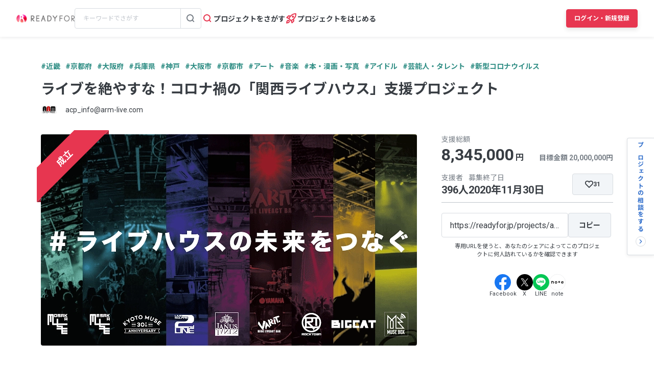

--- FILE ---
content_type: text/html; charset=UTF-8
request_url: https://readyfor.jp/projects/arm
body_size: 2130
content:
<!DOCTYPE html>
<html lang="en">
<head>
    <meta charset="utf-8">
    <meta name="viewport" content="width=device-width, initial-scale=1">
    <title></title>
    <style>
        body {
            font-family: "Arial";
        }
    </style>
    <script type="text/javascript">
    window.awsWafCookieDomainList = [];
    window.gokuProps = {
"key":"AQIDAHjcYu/GjX+QlghicBgQ/7bFaQZ+m5FKCMDnO+vTbNg96AHzOpaJdCT16BNTHHOlBrRcAAAAfjB8BgkqhkiG9w0BBwagbzBtAgEAMGgGCSqGSIb3DQEHATAeBglghkgBZQMEAS4wEQQME93hLjFno3N6GTj9AgEQgDt/iV7X9Hdzof9EfVmH2hm5ve21Uzi52f21MPofygpjydkfDxvTMDpVtHV/BR549NavJWgn0JGR+3yffA==",
          "iv":"D549aQHkHwAAAoXH",
          "context":"gAG4Q27eP1BXNWjZNBqMzqJ9YSQNROpJ3Hx735Un+nxfC/TSJx3LS9eGWnf7muH+fnEsJJnc/BHWkhuuMDnam1GmhQla/fjebUDouB2QmaUEM+E5pmMHZyAwxUgLd+lQjJtM3XB/vyJK4SSHhNo0vN2m0yFZZJIQGSXv92UcZj2YPzDvgzjdOnW5plZ+WkkfWXRaBXH4MCH6VoZ//[base64]/Xb1ckSeUmE2zyWQvRL8ySgFwJghxUEOG/CAHxYRpCudDzBegpAqdKEfsNr6ygePVitIHXPtqiodoQ2/R6Y3PDZg8PPisxz0ShBfCxJPZqErWOAXOX0L5++/C+Iye8b/7CJR+IcBYaJxFHZ8E/UOM+/PLfBnDy3MKDaBHwHk91OOEeLKmltLhjaAAzLYZ8EApay5/SVFEFBgjNU8ZosSVqdrebvstg/RAO7ZhcspfSoalVFqHmEKUl512LHvFEI6F8xseneOysAZox56z5te8guv1tsY46nklrmEvwvflVkEiFSZR5SpDj+RuIse9PBruExgVmJrXSF8RvM/HvH98LJ9u4QjWSkZ50dAQzMvYGnWizjGU2/svz9pmFPjw=="
};
    </script>
    <script src="https://1eb9d2339a12.f6bdac56.us-east-2.token.awswaf.com/1eb9d2339a12/3ae1f01a7efb/0a275c36d423/challenge.js"></script>
</head>
<body>
    <div id="challenge-container"></div>
    <script type="text/javascript">
        AwsWafIntegration.saveReferrer();
        AwsWafIntegration.checkForceRefresh().then((forceRefresh) => {
            if (forceRefresh) {
                AwsWafIntegration.forceRefreshToken().then(() => {
                    window.location.reload(true);
                });
            } else {
                AwsWafIntegration.getToken().then(() => {
                    window.location.reload(true);
                });
            }
        });
    </script>
    <noscript>
        <h1>JavaScript is disabled</h1>
        In order to continue, we need to verify that you're not a robot.
        This requires JavaScript. Enable JavaScript and then reload the page.
    </noscript>
</body>
</html>

--- FILE ---
content_type: text/html; charset=utf-8
request_url: https://readyfor.jp/projects/arm
body_size: 86501
content:
<!DOCTYPE html><html lang="ja" prefix="fb: http://ogp.me/ns/fb#" xml:lang="ja" xmlns="http://www.w3.org/1999/xhtml"><head><meta content="text/html; charset=utf-8" http-equiv="Content-Type" /><meta content="READYFOR, レディーフォー, クラウドファンディング, ソーシャルファンディング, 資金調達, 米良はるか, クリエーター" name="keywords" /><meta content="16AD99A6ADD3644D5417B889AACFD4DD" name="msvalidate.01" /><meta content="width=device-width, initial-scale=1.0, minimum-scale=1.0, maximum-scale=1.0, user-scalable=no" name="viewport" /><meta content="telephone=no" name="format-detection" /><title>ライブを絶やすな！コロナ禍の「関西ライブハウス」支援プロジェクト（acp_info@arm-live.com 2020/10/01 公開） - クラウドファンディング READYFOR</title><meta name="csrf-param" content="authenticity_token" />
<meta name="csrf-token" content="NHgOHWsz4TzRtcxei6koIRt7N2M2guDGbT6rzjNBXy7_Aw7AT56P1DNj6pAju_TRKF3NGbI2eH9y9L8iiqVjyQ" /><link rel="apple-touch-icon" sizes="57x57" href="https://readyfor.jp/assets/favicon/apple-touch-icon-57x57-197c89c9c23a88dff743a035636792a06b84ce0bdbcccfc701c41fbec26dcfbd.png">
<link rel="apple-touch-icon" sizes="60x60" href="https://readyfor.jp/assets/favicon/apple-touch-icon-60x60-34421526ffa261138fdcbbe09ccabbb508de08163ad45e2b70fb3198c054684b.png">
<link rel="apple-touch-icon" sizes="72x72" href="https://readyfor.jp/assets/favicon/apple-touch-icon-72x72-bf865a4385b82133180a24f96ecc29e3360682287a31ccf74056cae2dc17059e.png">
<link rel="apple-touch-icon" sizes="76x76" href="https://readyfor.jp/assets/favicon/apple-touch-icon-76x76-6b15a0a6bac480517e4b3a32e57c3db6e0c22a0768e9ff7bbb8010e39afe7a5c.png">
<link rel="apple-touch-icon" sizes="114x114" href="https://readyfor.jp/assets/favicon/apple-touch-icon-114x114-e0c5e7bb6372b625ae67337bf3b62c1a8695f852c85b0a9a23832c6e693b38aa.png">
<link rel="apple-touch-icon" sizes="120x120" href="https://readyfor.jp/assets/favicon/apple-touch-icon-120x120-bde56b34eacf80719a3537b00c25936b8e3f61544623927bb560f3d23851be39.png">
<link rel="apple-touch-icon" sizes="144x144" href="https://readyfor.jp/assets/favicon/apple-touch-icon-144x144-d32193fae76ae9604733f8c478cc9a47b7f3fe1e92a90f2f74e79a41a37b7308.png">
<link rel="apple-touch-icon" sizes="152x152" href="https://readyfor.jp/assets/favicon/apple-touch-icon-152x152-edbb1922d12249eed55666bdce1ffad5ff1bb7279f223124cf1bd385a19da446.png">
<link rel="apple-touch-icon" sizes="180x180" href="https://readyfor.jp/assets/favicon/apple-touch-icon-180x180-4fd9080193b04f0872e53c2381fdce0586e4dba7de76e6daaa4422cae193848b.png">
<link rel="icon" type="image/png" href="https://readyfor.jp/assets/favicon/android-chrome-192x192-c05fe71bde84e1c5423f70d759c420858c60857896680368b524bed3ef85d3b4.png" sizes="192x192">
<link rel="icon" type="image/png" href="https://readyfor.jp/assets/favicon/favicon-96x96-9fdde96cccdb93aa7e12cb56cdc7b1d522e575b3fd66043680ed1cb920f43584.png" sizes="96x96">
<link rel="icon" type="image/png" href="https://readyfor.jp/assets/favicon/favicon-3ef66363badac5b69c2a448f80750bbe134cfd5e3f25cd07c6cf2acae0e1444c.png">
<meta name="msapplication-TileColor" content="#e73650">
<meta name="msapplication-TileImage" content="https://readyfor.jp/assets/favicon/mstile-144x144-1845a2bfbc6b2152d3a52432be99da627824567741505cd20f0718279267ee2b.png">
<meta name="theme-color" content="#ffffff">
<script src="https://www.datadoghq-browser-agent.com/datadog-logs-us.js"></script><script>var ignoreSourceErrorMessages = [
  "Object Not Found Matching Id",
  "ResizeObserver loop limit exceeded",
  "NetworkError when attempting to fetch resource.",
  "キャンセルしました",
  "cancelled",
  "Load failed",
  "Installations: Could not process request. Application offline. (installations/app-offline)."
];
var errorToWarningMessages = [
  "Minified React error #423;",
  "Minified React error #418;",
  "Minified React error #425;"
];
if (window.DD_LOGS) {
  DD_LOGS.init({
    clientToken: 'puba8a9f8c79b2f72441868ade882f5bcce',
    site: 'datadoghq.com',
    service: 'readyfor-fe',
    forwardErrorsToLogs: true,
    sampleRate: 100,
    env: 'production',
    beforeSend(log) {
      if (log.error) {
        if (log.error.origin === "console") {
          return false;
        }
        if (log.error.origin === "source") {
          if (
            ignoreSourceErrorMessages.some(function(ignoreSourceErrorMessage) {
              return log.message && log.message.indexOf(ignoreSourceErrorMessage) !== -1;
            })
          ) {
            return false;
          }
          if (
            errorToWarningMessages.some(function(errorToWarningMessage) {
              return log.message && log.message.indexOf(errorToWarningMessage) !== -1;
            })
          ) {
            log.status = "warn";
          }
        }
        if (log.error.origin === "network") {
          log.status = "warn";
        }
      }
    }
  });
  DD_LOGS.setLoggerGlobalContext({
    user_id: false || 0
  });
}</script><link rel="stylesheet" href="/assets/application_responsive-bfef7ebaa7afa6490e3f1c09df58f2942964ab9eb31bebd166697e398b12accd.css" /><script src="/assets/application_responsive-ef12e3dcfe580065ed6e196640e78b1372e764fab532dea4e5d48e1682915fa5.js"></script><script>WebFontConfig = {
  google: {
    families: ['Noto Sans JP:400,700','Roboto:400,400i,700,700i&display=swap&subset=japanese'],
  }
};

(function(d) {
  var wf = d.createElement('script'), s = d.scripts[0];
  wf.src = 'https://cdnjs.cloudflare.com/ajax/libs/webfont/1.6.28/webfontloader.js';
  wf.async = true;
  s.parentNode.insertBefore(wf, s);
})(document);</script><meta content="188875347802288" property="fb:app_id" /><meta content="summary_large_image" name="twitter:card" /><meta content="@READYFOR_cf" name="twitter:site" /><meta content="website" property="og:type" /><meta content="ライブを絶やすな！コロナ禍の「関西ライブハウス」支援プロジェクト - クラウドファンディング READYFOR" property="og:title" /><meta content="https://readyfor.jp/projects/arm" property="og:url" /><meta content="https://readyfor.jp/rails/active_storage/representations/proxy/eyJfcmFpbHMiOnsiZGF0YSI6ODE1OTgsInB1ciI6ImJsb2JfaWQifX0=--8891c929ab212657e8589f56d15383372ec1b3cf/eyJfcmFpbHMiOnsiZGF0YSI6eyJmb3JtYXQiOiJ3ZWJwIiwicmVzaXplX3RvX2ZpbGwiOls3MzYsNDE0XSwic2F2ZXIiOnsicXVhbGl0eSI6MTAwfX0sInB1ciI6InZhcmlhdGlvbiJ9fQ==--b9e0a70819e92a6d5c87d72542c45797b25e6dc7/p43035-key-visual.png" property="og:image" /><meta content="今年、京阪神の9つのライブハウスでは、4ヶ月間の休業、550のライブが中止に。今この瞬間も新しい生活様式におけるライブの形を模索しています。 - クラウドファンディング READYFOR" property="og:description" /><link href="https://readyfor.jp/projects/arm" rel="canonical" /><meta content="今年、京阪神の9つのライブハウスでは、4ヶ月間の休業、550のライブが中止に。今この瞬間も新しい生活様式におけるライブの形を模索しています。 - クラウドファンディング READYFOR" name="description" /><meta content="crowdfunding" property="note:type" /><meta content="acp_info@arm-live.com" property="note:owner" /><meta content="音楽" property="note:category" /><meta content="20000000" property="note:target_amount" /><meta content="8345000" property="note:current_amount" /><meta content="396" property="note:supporters" /><meta content="2020-10-01T10:00:09+09:00" property="note:start_at" /><meta content="2020-11-30T23:00:00+09:00" property="note:end_at" /><meta content="支援する" property="note:button_label" /><script defer>
  dataLayer = window.dataLayer || [];


    dataLayer.push({
      'projectId':        '43035',
      'fundingModel':     'keep_it_all',
      'fundraisingStatus': 'expired'
    });

    if (URLSearchParams) {
      var refferal_user_id = new URLSearchParams(window.location.search).get('sns_share_token');
      if (refferal_user_id !== null) {
        dataLayer.push({
          'refferal_user_id': refferal_user_id || 'not_login',
        });
      }
    }



    dataLayer.push({
      'criteoPageType':  'ProjectPage',
      'criteoEmail':     '',
      'criteoProjectID': 43035
    });
</script>
<!-- Google Tag Manager -->
<script>(function(w,d,s,l,i){w[l]=w[l]||[];w[l].push({'gtm.start':
new Date().getTime(),event:'gtm.js'});var f=d.getElementsByTagName(s)[0],
j=d.createElement(s),dl=l!='dataLayer'?'&l='+l:'';j.async=true;j.src=
'https://www.googletagmanager.com/gtm.js?id='+i+dl;f.parentNode.insertBefore(j,f);
})(window,document,'script','dataLayer','GTM-PJ5K3XK');</script>
<!-- End Google Tag Manager -->
<script>var _sift = window._sift = window._sift || [];
_sift.push(['_setAccount', '2efa1b203f']);
_sift.push(['_setUserId', '']);
_sift.push(['_setSessionId', 'eyJhbGciOiJIUzI1NiJ9.eyJpc3MiOiJSRUFEWUZPUiBJbmMuIiwiaWF0IjoxNzY5MjA1MjA2fQ.VW4cWjorpmZeVoyr0v-K8ZC_uuTaDQsBDW5gp-DonDo']);
_sift.push(['_trackPageview']);

(function() {
  function ls() {
    var e = document.createElement('script');
    e.src = 'https://cdn.sift.com/s.js';
    document.body.appendChild(e);
  }
  if (window.attachEvent) {
    window.attachEvent('onload', ls);
  } else {
    window.addEventListener('load', ls, false);
  }
})();</script><script>window.twttr = (function (d,s,id) {
  var t, js, fjs = d.getElementsByTagName(s)[0];
  if (d.getElementById(id)) return; js=d.createElement(s); js.id=id;
  js.src="//platform.twitter.com/widgets.js"; fjs.parentNode.insertBefore(js, fjs);
  return window.twttr || (t = { _e: [], ready: function(f){ t._e.push(f) } });
}(document, "script", "twitter-wjs"));</script><script type="application/ld+json"> {   "@context": "https://schema.org",   "@type": "BreadcrumbList",   "itemListElement": [{"@type":"ListItem","position":1,"name":"クラウドファンディングトップ","item":"https://readyfor.jp"},{"@type":"ListItem","position":2,"name":"アート","item":"https://readyfor.jp/tags/art"},{"@type":"ListItem","position":3,"name":"音楽","item":"https://readyfor.jp/tags/music"},{"@type":"ListItem","position":4,"name":"ライブを絶やすな！コロナ禍の「関西ライブハウス」支援プロジェクト","item":"https://readyfor.jp/projects/arm"}] }</script><script type="application/ld+json"> {   "@context": "https://schema.org",   "@type": "BreadcrumbList",   "itemListElement": [{"@type":"ListItem","position":1,"name":"クラウドファンディングトップ","item":"https://readyfor.jp"},{"@type":"ListItem","position":2,"name":"近畿","item":"https://readyfor.jp/tags/kinki"},{"@type":"ListItem","position":3,"name":"ライブを絶やすな！コロナ禍の「関西ライブハウス」支援プロジェクト","item":"https://readyfor.jp/projects/arm"}] }</script><script type="application/ld+json"> {   "@context": "https://schema.org",   "@type": "BreadcrumbList",   "itemListElement": [{"@type":"ListItem","position":1,"name":"クラウドファンディングトップ","item":"https://readyfor.jp"},{"@type":"ListItem","position":2,"name":"近畿","item":"https://readyfor.jp/tags/kinki"},{"@type":"ListItem","position":3,"name":"京都府","item":"https://readyfor.jp/tags/kyoto"},{"@type":"ListItem","position":4,"name":"ライブを絶やすな！コロナ禍の「関西ライブハウス」支援プロジェクト","item":"https://readyfor.jp/projects/arm"}] }</script><script type="application/ld+json"> {   "@context": "https://schema.org",   "@type": "BreadcrumbList",   "itemListElement": [{"@type":"ListItem","position":1,"name":"クラウドファンディングトップ","item":"https://readyfor.jp"},{"@type":"ListItem","position":2,"name":"近畿","item":"https://readyfor.jp/tags/kinki"},{"@type":"ListItem","position":3,"name":"大阪府","item":"https://readyfor.jp/tags/osaka"},{"@type":"ListItem","position":4,"name":"ライブを絶やすな！コロナ禍の「関西ライブハウス」支援プロジェクト","item":"https://readyfor.jp/projects/arm"}] }</script><script type="application/ld+json"> {   "@context": "https://schema.org",   "@type": "BreadcrumbList",   "itemListElement": [{"@type":"ListItem","position":1,"name":"クラウドファンディングトップ","item":"https://readyfor.jp"},{"@type":"ListItem","position":2,"name":"近畿","item":"https://readyfor.jp/tags/kinki"},{"@type":"ListItem","position":3,"name":"兵庫県","item":"https://readyfor.jp/tags/hyogo"},{"@type":"ListItem","position":4,"name":"ライブを絶やすな！コロナ禍の「関西ライブハウス」支援プロジェクト","item":"https://readyfor.jp/projects/arm"}] }</script><script type="application/ld+json"> {   "@context": "https://schema.org",   "@type": "BreadcrumbList",   "itemListElement": [{"@type":"ListItem","position":1,"name":"クラウドファンディングトップ","item":"https://readyfor.jp"},{"@type":"ListItem","position":2,"name":"近畿","item":"https://readyfor.jp/tags/kinki"},{"@type":"ListItem","position":3,"name":"兵庫県","item":"https://readyfor.jp/tags/hyogo"},{"@type":"ListItem","position":4,"name":"神戸","item":"https://readyfor.jp/tags/kobe"},{"@type":"ListItem","position":5,"name":"ライブを絶やすな！コロナ禍の「関西ライブハウス」支援プロジェクト","item":"https://readyfor.jp/projects/arm"}] }</script><script type="application/ld+json"> {   "@context": "https://schema.org",   "@type": "BreadcrumbList",   "itemListElement": [{"@type":"ListItem","position":1,"name":"クラウドファンディングトップ","item":"https://readyfor.jp"},{"@type":"ListItem","position":2,"name":"近畿","item":"https://readyfor.jp/tags/kinki"},{"@type":"ListItem","position":3,"name":"大阪府","item":"https://readyfor.jp/tags/osaka"},{"@type":"ListItem","position":4,"name":"大阪市","item":"https://readyfor.jp/tags/osaka-shi"},{"@type":"ListItem","position":5,"name":"ライブを絶やすな！コロナ禍の「関西ライブハウス」支援プロジェクト","item":"https://readyfor.jp/projects/arm"}] }</script><script type="application/ld+json"> {   "@context": "https://schema.org",   "@type": "BreadcrumbList",   "itemListElement": [{"@type":"ListItem","position":1,"name":"クラウドファンディングトップ","item":"https://readyfor.jp"},{"@type":"ListItem","position":2,"name":"近畿","item":"https://readyfor.jp/tags/kinki"},{"@type":"ListItem","position":3,"name":"京都府","item":"https://readyfor.jp/tags/kyoto"},{"@type":"ListItem","position":4,"name":"京都市","item":"https://readyfor.jp/tags/kyoto-shi"},{"@type":"ListItem","position":5,"name":"ライブを絶やすな！コロナ禍の「関西ライブハウス」支援プロジェクト","item":"https://readyfor.jp/projects/arm"}] }</script><script type="application/ld+json"> {   "@context": "https://schema.org",   "@type": "BreadcrumbList",   "itemListElement": [{"@type":"ListItem","position":1,"name":"クラウドファンディングトップ","item":"https://readyfor.jp"},{"@type":"ListItem","position":2,"name":"アート","item":"https://readyfor.jp/tags/art"},{"@type":"ListItem","position":3,"name":"ライブを絶やすな！コロナ禍の「関西ライブハウス」支援プロジェクト","item":"https://readyfor.jp/projects/arm"}] }</script><script type="application/ld+json"> {   "@context": "https://schema.org",   "@type": "BreadcrumbList",   "itemListElement": [{"@type":"ListItem","position":1,"name":"クラウドファンディングトップ","item":"https://readyfor.jp"},{"@type":"ListItem","position":2,"name":"アート","item":"https://readyfor.jp/tags/art"},{"@type":"ListItem","position":3,"name":"音楽","item":"https://readyfor.jp/tags/music"},{"@type":"ListItem","position":4,"name":"ライブを絶やすな！コロナ禍の「関西ライブハウス」支援プロジェクト","item":"https://readyfor.jp/projects/arm"}] }</script><script type="application/ld+json"> {   "@context": "https://schema.org",   "@type": "BreadcrumbList",   "itemListElement": [{"@type":"ListItem","position":1,"name":"クラウドファンディングトップ","item":"https://readyfor.jp"},{"@type":"ListItem","position":2,"name":"アート","item":"https://readyfor.jp/tags/art"},{"@type":"ListItem","position":3,"name":"本・漫画・写真","item":"https://readyfor.jp/tags/book"},{"@type":"ListItem","position":4,"name":"ライブを絶やすな！コロナ禍の「関西ライブハウス」支援プロジェクト","item":"https://readyfor.jp/projects/arm"}] }</script><script type="application/ld+json"> {   "@context": "https://schema.org",   "@type": "BreadcrumbList",   "itemListElement": [{"@type":"ListItem","position":1,"name":"クラウドファンディングトップ","item":"https://readyfor.jp"},{"@type":"ListItem","position":2,"name":"アート","item":"https://readyfor.jp/tags/art"},{"@type":"ListItem","position":3,"name":"舞台・パフォーマンス","item":"https://readyfor.jp/tags/performance"},{"@type":"ListItem","position":4,"name":"アイドル","item":"https://readyfor.jp/tags/pop_star"},{"@type":"ListItem","position":5,"name":"ライブを絶やすな！コロナ禍の「関西ライブハウス」支援プロジェクト","item":"https://readyfor.jp/projects/arm"}] }</script><script type="application/ld+json"> {   "@context": "https://schema.org",   "@type": "BreadcrumbList",   "itemListElement": [{"@type":"ListItem","position":1,"name":"クラウドファンディングトップ","item":"https://readyfor.jp"},{"@type":"ListItem","position":2,"name":"アート","item":"https://readyfor.jp/tags/art"},{"@type":"ListItem","position":3,"name":"舞台・パフォーマンス","item":"https://readyfor.jp/tags/performance"},{"@type":"ListItem","position":4,"name":"芸能人・タレント","item":"https://readyfor.jp/tags/entertainer"},{"@type":"ListItem","position":5,"name":"ライブを絶やすな！コロナ禍の「関西ライブハウス」支援プロジェクト","item":"https://readyfor.jp/projects/arm"}] }</script><script type="application/ld+json"> {   "@context": "https://schema.org",   "@type": "BreadcrumbList",   "itemListElement": [{"@type":"ListItem","position":1,"name":"クラウドファンディングトップ","item":"https://readyfor.jp"},{"@type":"ListItem","position":2,"name":"新型コロナウイルス","item":"https://readyfor.jp/tags/COVID-19"},{"@type":"ListItem","position":3,"name":"ライブを絶やすな！コロナ禍の「関西ライブハウス」支援プロジェクト","item":"https://readyfor.jp/projects/arm"}] }</script></head><body class="c-projects a-show"><!-- Google Tag Manager (noscript) -->
<noscript><iframe src="https://www.googletagmanager.com/ns.html?id=GTM-PJ5K3XK"
height="0" width="0" style="display:none;visibility:hidden"></iframe></noscript>
<!-- End Google Tag Manager (noscript) -->
<div><style data-emotion="css 13i2tsf 1jflaxs 1y4v4z7 7zxusb apxhqf 132f0c2 1m3egw1 1ko9f9l gvo99r gpmlgy naog9h 1btuzsi 1mz7857 u6fu30 eila3e 1o97835 pj4utt 1k10uqm 1aw5j94 pyot0f 1ykvs6i k6suih 8dvavm 126tre3 1vm3gfq 1s9euyi 1t10c7c 17k79fu n6hx3z 1ujb7a5 1tffkyp vtbgx0 1ip8mzp 17c0wg8 1dj2y1d fq559h fyz4zr 1ig268b 1tfd5hf 1rt81m1 1pqel7f 6q4ntb 4pt5b7 1ago99h 4pe4zq pyll19 r2ygo 1hfejq1 1vy069o 1ndkijr nrh2wf 8thqoq 18a36r0">.css-13i2tsf{top:0;left:0;width:100%;z-index:50;background-color:#ffffff;transition-property:opacity visibility;transition-duration:0.2s;transition-timing-function:linear;position:absolute;visibility:visible;opacity:1;}@media screen and (min-width: 960px){.css-13i2tsf{position:fixed;visibility:visible;opacity:1;}}.css-1jflaxs{position:relative;z-index:50;width:100%;box-shadow:0px 2px 6px rgba(33, 35, 37, 0.08);background:#ffffff;}.css-1y4v4z7{-webkit-align-items:center;-webkit-box-align:center;-ms-flex-align:center;align-items:center;display:-webkit-box;display:-webkit-flex;display:-ms-flexbox;display:flex;-webkit-box-pack:justify;-webkit-justify-content:space-between;justify-content:space-between;margin:auto;padding:14px 16px;position:relative;box-sizing:border-box;}@media screen and (min-width: 453px){.css-1y4v4z7{padding:14px 24px;}}@media screen and (min-width: 600px){.css-1y4v4z7{padding:20px 24px;}}@media screen and (min-width: 960px){.css-1y4v4z7{padding:16px 32px;}}.css-7zxusb{display:-webkit-inline-box;display:-webkit-inline-flex;display:-ms-inline-flexbox;display:inline-flex;-webkit-align-items:center;-webkit-box-align:center;-ms-flex-align:center;align-items:center;-webkit-box-pack:center;-ms-flex-pack:center;-webkit-justify-content:center;justify-content:center;gap:8px;}@media screen and (min-width: 960px){.css-7zxusb{gap:24px;}}.css-apxhqf{display:-webkit-inline-box;display:-webkit-inline-flex;display:-ms-inline-flexbox;display:inline-flex;}@media screen and (min-width: 453px){.css-apxhqf{display:none;}}.css-132f0c2{font-size:0;-webkit-appearance:none;-moz-appearance:none;-ms-appearance:none;appearance:none;background-color:white;border:none;cursor:pointer;}@media screen and (min-width: 600px){.css-132f0c2{display:none;}}.css-1m3egw1{font-size:0;}.css-1ko9f9l{height:16px;width:114px;}@media screen and (min-width: 1400px){.css-1ko9f9l{height:20px;width:142px;}}.css-gvo99r{display:none;}@media screen and (min-width: 960px){.css-gvo99r{display:block;width:248px;}}@media screen and (min-width: 960px){.css-gvo99r[data-has-project="true"]{width:220px;}}@media screen and (min-width: 1048px){.css-gvo99r[data-has-project="true"]{width:248px;}}.css-gpmlgy{-webkit-align-items:center;-webkit-box-align:center;-ms-flex-align:center;align-items:center;border-radius:4px;border:1px solid #d8dce1;box-sizing:border-box;display:-webkit-inline-box;display:-webkit-inline-flex;display:-ms-inline-flexbox;display:inline-flex;height:40px;width:100%;}.css-naog9h{width:calc(100% - 40px);box-sizing:border-box;margin-top:0;}.css-1btuzsi{border:none;margin-left:8px;margin-right:8px;width:calc(100% - 16px);box-sizing:border-box;padding:7px 8px;background:#ffffff;border-radius:4px;color:#383d43;font-size:12px;line-height:18px;outline:none;font-family:"Roboto","Noto Sans JP",sans-serif;}.css-1btuzsi:focus{outline:none;box-shadow:none;}.css-1btuzsi::-webkit-input-placeholder{color:#bfc4cb;}.css-1btuzsi::-moz-placeholder{color:#bfc4cb;}.css-1btuzsi:-ms-input-placeholder{color:#bfc4cb;}.css-1btuzsi::placeholder{color:#bfc4cb;}.css-1mz7857{margin:0;padding:0;-webkit-appearance:none;-moz-appearance:none;-ms-appearance:none;appearance:none;background:transparent;box-sizing:border-box;-webkit-align-items:center;-webkit-box-align:center;-ms-flex-align:center;align-items:center;border:1px solid transparent;border-left-color:#d8dce1;border-radius:0 4px 4px 0;display:-webkit-inline-box;display:-webkit-inline-flex;display:-ms-inline-flexbox;display:inline-flex;height:40px;-webkit-box-pack:center;-ms-flex-pack:center;-webkit-justify-content:center;justify-content:center;width:40px;cursor:pointer;}.css-1mz7857:focus,.css-1mz7857:active{border:1px solid #2969c9;outline:none;}@media screen and (min-width: 960px){.css-u6fu30{display:none;}}.css-eila3e{display:-webkit-box;display:-webkit-flex;display:-ms-flexbox;display:flex;-webkit-align-items:center;-webkit-box-align:center;-ms-flex-align:center;align-items:center;-webkit-box-pack:center;-ms-flex-pack:center;-webkit-justify-content:center;justify-content:center;min-width:auto;border-width:0;padding:0;width:32px;height:32px;background-color:transparent;border-color:transparent;border-radius:4px;cursor:pointer;}.css-eila3e:focus{border:1px solid #2969c9;outline:none;}.css-eila3e:hover{opacity:0.8;-webkit-transition:150ms ease-in-out;transition:150ms ease-in-out;}.css-eila3e:active{opacity:1;border:1px solid transparent;box-shadow:inset 0px 2px 8px rgba(33, 35, 37, 0.08);}@media screen and (min-width: 600px){.css-eila3e{width:66px;height:30px;}}.css-1o97835{display:-webkit-box;display:-webkit-flex;display:-ms-flexbox;display:flex;gap:16px;}.css-pj4utt{display:none;-webkit-text-decoration:none;text-decoration:none;gap:4px;-webkit-align-items:center;-webkit-box-align:center;-ms-flex-align:center;align-items:center;display:none;}@media screen and (min-width: 375px){.css-pj4utt{display:-webkit-box;display:-webkit-flex;display:-ms-flexbox;display:flex;}}.css-pj4utt[data-has-project="true"]{display:none;}@media screen and (min-width: 453px){.css-pj4utt[data-has-project="true"]{display:-webkit-box;display:-webkit-flex;display:-ms-flexbox;display:flex;}}@media screen and (min-width: 375px){.css-pj4utt{display:none;}}@media screen and (min-width: 960px){.css-pj4utt{display:-webkit-box;display:-webkit-flex;display:-ms-flexbox;display:flex;}}.css-1k10uqm{margin:0;margin-block-start:0;margin-block-end:0;-webkit-margin-start:0;margin-inline-start:0;-webkit-margin-end:0;margin-inline-end:0;color:#383d43;font-size:14px;font-weight:700;text-align:inherit;line-height:1.2;-webkit-user-select:auto;-moz-user-select:auto;-ms-user-select:auto;user-select:auto;-webkit-transition:color 150ms ease-in-out,font-size 150ms ease-in-out,font-weight 150ms ease-in-out;transition:color 150ms ease-in-out,font-size 150ms ease-in-out,font-weight 150ms ease-in-out;text-overflow:ellipsis;overflow:hidden;white-space:nowrap;height:20px;line-height:normal;}.css-1aw5j94{display:none;-webkit-text-decoration:none;text-decoration:none;gap:4px;-webkit-align-items:center;-webkit-box-align:center;-ms-flex-align:center;align-items:center;}@media screen and (min-width: 375px){.css-1aw5j94{display:-webkit-box;display:-webkit-flex;display:-ms-flexbox;display:flex;}}.css-1aw5j94[data-has-project="true"]{display:none;}@media screen and (min-width: 453px){.css-1aw5j94[data-has-project="true"]{display:-webkit-box;display:-webkit-flex;display:-ms-flexbox;display:flex;}}.css-pyot0f{display:none;}@media screen and (min-width: 453px){.css-pyot0f{display:inline;}}.css-1ykvs6i{margin:0;margin-block-start:0;margin-block-end:0;-webkit-margin-start:0;margin-inline-start:0;-webkit-margin-end:0;margin-inline-end:0;color:#383d43;font-size:14px;font-weight:700;text-align:inherit;line-height:1.2;-webkit-user-select:auto;-moz-user-select:auto;-ms-user-select:auto;user-select:auto;-webkit-transition:color 150ms ease-in-out,font-size 150ms ease-in-out,font-weight 150ms ease-in-out;transition:color 150ms ease-in-out,font-size 150ms ease-in-out,font-weight 150ms ease-in-out;text-overflow:ellipsis;overflow:hidden;white-space:nowrap;height:20px;line-height:normal;display:none;}@media screen and (min-width: 453px){.css-1ykvs6i{display:initial;}}@media screen and (min-width: 600px){.css-1ykvs6i{display:none;}}.css-k6suih{margin:0;margin-block-start:0;margin-block-end:0;-webkit-margin-start:0;margin-inline-start:0;-webkit-margin-end:0;margin-inline-end:0;color:#383d43;font-size:14px;font-weight:700;text-align:inherit;line-height:1.2;-webkit-user-select:auto;-moz-user-select:auto;-ms-user-select:auto;user-select:auto;-webkit-transition:color 150ms ease-in-out,font-size 150ms ease-in-out,font-weight 150ms ease-in-out;transition:color 150ms ease-in-out,font-size 150ms ease-in-out,font-weight 150ms ease-in-out;text-overflow:ellipsis;overflow:hidden;white-space:nowrap;display:none;}@media screen and (min-width: 600px){.css-k6suih{height:20px;line-height:normal;display:initial;}}.css-8dvavm{-webkit-align-items:center;-webkit-box-align:center;-ms-flex-align:center;align-items:center;display:-webkit-inline-box;display:-webkit-inline-flex;display:-ms-inline-flexbox;display:inline-flex;-webkit-box-pack:end;-ms-flex-pack:end;-webkit-justify-content:flex-end;justify-content:flex-end;gap:20px;}@media screen and (min-width: 375px){.css-8dvavm{gap:32px;}}.css-126tre3{display:-webkit-inline-box;display:-webkit-inline-flex;display:-ms-inline-flexbox;display:inline-flex;box-sizing:border-box;min-width:64px;height:32px;padding:8px 20px;background-color:#e73650;border-width:1px;border-color:#e73650;border-style:solid;border-radius:4px;cursor:pointer;box-shadow:0px 4px 8px rgba(33, 35, 37, 0.12);-webkit-align-items:center;-webkit-box-align:center;-ms-flex-align:center;align-items:center;-webkit-box-pack:center;-ms-flex-pack:center;-webkit-justify-content:center;justify-content:center;-webkit-transition:min-width 150ms ease-in-out,height 150ms ease-in-out,padding 150ms ease-in-out,background-color 150ms ease-in-out,border-color 150ms ease-in-out;transition:min-width 150ms ease-in-out,height 150ms ease-in-out,padding 150ms ease-in-out,background-color 150ms ease-in-out,border-color 150ms ease-in-out;width:80px;height:32px;padding:6px 10px;}.css-126tre3:focus{border:1px solid #2969c9;outline:none;}.css-126tre3:hover{opacity:0.8;-webkit-transition:150ms ease-in-out;transition:150ms ease-in-out;}.css-126tre3:active{opacity:1;box-shadow:inset 0px 2px 8px rgba(33, 35, 37, 0.08);}@media screen and (min-width: 390px){.css-126tre3{height:36px;padding:8px 12px;}}@media screen and (min-width: 453px){.css-126tre3{width:140px;}}@media screen and (min-width: 600px){.css-126tre3{width:80px;}}@media screen and (min-width: 1048px){.css-126tre3{width:140px;}}.css-1vm3gfq{margin:0;margin-block-start:0;margin-block-end:0;-webkit-margin-start:0;margin-inline-start:0;-webkit-margin-end:0;margin-inline-end:0;color:#ffffff;font-size:12px;font-weight:700;text-align:center;line-height:1.2;-webkit-user-select:none;-moz-user-select:none;-ms-user-select:none;user-select:none;-webkit-transition:color 150ms ease-in-out,font-size 150ms ease-in-out,font-weight 150ms ease-in-out;transition:color 150ms ease-in-out,font-size 150ms ease-in-out,font-weight 150ms ease-in-out;text-overflow:ellipsis;overflow:hidden;white-space:nowrap;overflow:unset;display:initial;}@media screen and (min-width: 1048px){.css-1vm3gfq{display:none;}}.css-1s9euyi{margin:0;margin-block-start:0;margin-block-end:0;-webkit-margin-start:0;margin-inline-start:0;-webkit-margin-end:0;margin-inline-end:0;color:#ffffff;font-size:12px;font-weight:700;text-align:center;line-height:1.2;-webkit-user-select:none;-moz-user-select:none;-ms-user-select:none;user-select:none;-webkit-transition:color 150ms ease-in-out,font-size 150ms ease-in-out,font-weight 150ms ease-in-out;transition:color 150ms ease-in-out,font-size 150ms ease-in-out,font-weight 150ms ease-in-out;text-overflow:ellipsis;overflow:hidden;white-space:nowrap;overflow:unset;display:initial;display:none;}@media screen and (min-width: 1048px){.css-1s9euyi{display:none;}}@media screen and (min-width: 1048px){.css-1s9euyi{display:initial;}}.css-1t10c7c{left:0;width:100%;position:absolute;z-index:51;display:none;}@media screen and (min-width: 600px){.css-1t10c7c::before,.css-1t10c7c::after{border-width:0;}}@media screen and (min-width: 600px){.css-1t10c7c{z-index:49;}}.css-17k79fu{box-sizing:border-box;border-radius:0 0 10px 10px;border:solid 1px #d8dce1;box-shadow:0px 2px 6px 0px rgba(33, 35, 37, 0.08);background-color:#ffffff;position:relative;width:100%;}@media screen and (min-width: 600px){.css-17k79fu{border-radius:0;border:none;}}.css-n6hx3z{padding:24px 20px;}@media screen and (min-width: 600px){.css-n6hx3z{padding:0;}}.css-1ujb7a5{display:block;box-sizing:border-box;width:100%;margin-bottom:24px;}@media screen and (min-width: 600px){.css-1ujb7a5{padding:32px 64px 0;margin:0;}}@media screen and (min-width: 960px){.css-1ujb7a5{display:none;}}.css-1tffkyp{border:none;margin-left:8px;margin-right:8px;width:calc(100% - 16px);box-sizing:border-box;padding:7px 8px;background:#ffffff;border-radius:4px;color:#383d43;font-size:16px;line-height:18px;outline:none;font-family:"Roboto","Noto Sans JP",sans-serif;}.css-1tffkyp:focus{outline:none;box-shadow:none;}.css-1tffkyp::-webkit-input-placeholder{color:#bfc4cb;}.css-1tffkyp::-moz-placeholder{color:#bfc4cb;}.css-1tffkyp:-ms-input-placeholder{color:#bfc4cb;}.css-1tffkyp::placeholder{color:#bfc4cb;}@media screen and (min-width: 600px){.css-vtbgx0{padding:16px 64px;}.css-vtbgx0:nth-of-type(even){background-color:#ffffff;}.css-vtbgx0:nth-of-type(odd){background-color:#f8f9f9;}}@media screen and (min-width: 960px){.css-vtbgx0{padding:16px 0;}}.css-1ip8mzp{width:100%;clear:both;margin-top:8px;border-top:1px solid #d8dce1;}@media screen and (min-width: 600px){.css-1ip8mzp{border:none;margin:0;}}@media screen and (min-width: 960px){.css-1ip8mzp{width:680px;margin-left:0px;}}.css-17c0wg8{width:100%;display:inline-block;}.css-1dj2y1d{margin:0;margin-block-start:0;margin-block-end:0;-webkit-margin-start:0;margin-inline-start:0;-webkit-margin-end:0;margin-inline-end:0;color:#383d43;font-size:16px;font-weight:700;text-align:inherit;line-height:normal;-webkit-user-select:auto;-moz-user-select:auto;-ms-user-select:auto;user-select:auto;-webkit-transition:color 150ms ease-in-out,font-size 150ms ease-in-out,font-weight 150ms ease-in-out;transition:color 150ms ease-in-out,font-size 150ms ease-in-out,font-weight 150ms ease-in-out;word-break:break-all;display:block;margin:21px 0 16px;font-size:16px;line-height:1.5;}@media screen and (min-width: 600px){.css-1dj2y1d{margin:16px 0 12px;font-size:14px;}}.css-fq559h{display:inline;margin:0;padding:0;line-height:1;}.css-fyz4zr{list-style:none;margin:0 16px 9px 0;display:-webkit-box;display:-webkit-list-item;display:-ms-list-itembox;display:list-item;width:auto;float:none;}.css-fyz4zr:nth-of-type(even){margin-right:16px;}.css-fyz4zr:last-of-type{margin-right:0;}@media screen and (min-width: 600px){.css-fyz4zr{display:-webkit-box;display:-webkit-list-item;display:-ms-list-itembox;display:list-item;width:auto;float:left;}.css-fyz4zr:nth-of-type(even){margin-right:16px;}}@media screen and (min-width: 960px){.css-fyz4zr{display:-webkit-box;display:-webkit-list-item;display:-ms-list-itembox;display:list-item;width:auto;float:left;}.css-fyz4zr:nth-of-type(even){margin-right:16px;}}.css-1ig268b{display:-webkit-inline-box;display:-webkit-inline-flex;display:-ms-inline-flexbox;display:inline-flex;-webkit-align-items:center;-webkit-box-align:center;-ms-flex-align:center;align-items:center;-webkit-text-decoration:none;text-decoration:none;font-size:14px;line-height:1.5;}@media screen and (min-width: 600px){.css-1ig268b{font-size:12px;}}.css-1tfd5hf{margin:0;margin-block-start:0;margin-block-end:0;-webkit-margin-start:0;margin-inline-start:0;-webkit-margin-end:0;margin-inline-end:0;color:#2969c9;font-size:12px;font-weight:700;text-align:inherit;line-height:normal;-webkit-user-select:auto;-moz-user-select:auto;-ms-user-select:auto;user-select:auto;-webkit-transition:color 150ms ease-in-out,font-size 150ms ease-in-out,font-weight 150ms ease-in-out;transition:color 150ms ease-in-out,font-size 150ms ease-in-out,font-weight 150ms ease-in-out;word-break:break-all;font-size:14px;line-height:1.5;}@media screen and (min-width: 600px){.css-1tfd5hf{font-size:12px;}}.css-1rt81m1{list-style:none;margin:0 16px 9px 0;display:inline-block;width:calc(50% - 8px);float:none;}.css-1rt81m1:nth-of-type(even){margin-right:0;}.css-1rt81m1:last-of-type{margin-right:0;}@media screen and (min-width: 600px){.css-1rt81m1{display:-webkit-box;display:-webkit-list-item;display:-ms-list-itembox;display:list-item;width:auto;float:left;}.css-1rt81m1:nth-of-type(even){margin-right:16px;}}@media screen and (min-width: 960px){.css-1rt81m1{display:-webkit-box;display:-webkit-list-item;display:-ms-list-itembox;display:list-item;width:auto;float:left;}.css-1rt81m1:nth-of-type(even){margin-right:16px;}}.css-1pqel7f{display:-webkit-box;display:-webkit-flex;display:-ms-flexbox;display:flex;border-top:1px solid #f2f5f8;margin-top:8px;padding-top:24px;}.css-1pqel7f:first-of-type{border-top-width:0;margin-top:0;padding-top:0;}@media screen and (min-width: 600px){.css-1pqel7f{border-top-width:0;margin-top:0;padding-top:0;}}.css-6q4ntb{min-width:84px;width:84px;margin-right:32px;}.css-4pt5b7{margin:0;margin-block-start:0;margin-block-end:0;-webkit-margin-start:0;margin-inline-start:0;-webkit-margin-end:0;margin-inline-end:0;color:#787f87;font-size:16px;font-weight:400;text-align:inherit;line-height:normal;-webkit-user-select:auto;-moz-user-select:auto;-ms-user-select:auto;user-select:auto;-webkit-transition:color 150ms ease-in-out,font-size 150ms ease-in-out,font-weight 150ms ease-in-out;transition:color 150ms ease-in-out,font-size 150ms ease-in-out,font-weight 150ms ease-in-out;word-break:break-all;display:block;font-size:14px;line-height:1.5;}@media screen and (min-width: 600px){.css-4pt5b7{font-size:12px;margin-bottom:16px;}}.css-1ago99h{width:100%;}.css-4pe4zq{list-style:none;margin:0 16px 9px 0;display:-webkit-box;display:-webkit-list-item;display:-ms-list-itembox;display:list-item;width:auto;float:left;}.css-4pe4zq:nth-of-type(even){margin-right:16px;}.css-4pe4zq:last-of-type{margin-right:0;}@media screen and (min-width: 600px){.css-4pe4zq{display:-webkit-box;display:-webkit-list-item;display:-ms-list-itembox;display:list-item;width:auto;float:left;}.css-4pe4zq:nth-of-type(even){margin-right:16px;}}@media screen and (min-width: 960px){.css-4pe4zq{display:-webkit-box;display:-webkit-list-item;display:-ms-list-itembox;display:list-item;width:auto;float:left;}.css-4pe4zq:nth-of-type(even){margin-right:16px;}}.css-pyll19{display:-webkit-box;display:-webkit-flex;display:-ms-flexbox;display:flex;-webkit-box-pack:start;-ms-flex-pack:start;-webkit-justify-content:flex-start;justify-content:flex-start;box-sizing:border-box;background-color:#ffffff;border-bottom:1px solid #d8dce1;list-style:none;margin:0;padding:0 12px;height:44px;margin-top:8px;}@media screen and (min-width: 600px){.css-pyll19{padding:0 32px;height:54px;}}@media screen and (min-width: 960px){.css-pyll19{padding:0;height:auto;}}@media screen and (min-width: 600px){.css-pyll19{width:calc(100% - 64px);margin:20px auto 0;padding:0;}}@media screen and (min-width: 960px){.css-pyll19{display:none;}}.css-r2ygo{position:relative;line-height:1.4;list-style:none;box-sizing:border-box;display:-webkit-inline-box;display:-webkit-inline-flex;display:-ms-inline-flexbox;display:inline-flex;-webkit-align-items:center;-webkit-box-align:center;-ms-flex-align:center;align-items:center;margin:0;padding:0;}.css-r2ygo a{-webkit-text-decoration:none;text-decoration:none;}.css-r2ygo a:visited{color:inherit;}@media screen and (min-width: 600px){.css-r2ygo{margin:0 20px;}.css-r2ygo:first-of-type{margin:0 20px 0 0;}}.css-1hfejq1{cursor:pointer;padding:0 12px;box-sizing:border-box;height:100%;display:-webkit-inline-box;display:-webkit-inline-flex;display:-ms-inline-flexbox;display:inline-flex;-webkit-align-items:center;-webkit-box-align:center;-ms-flex-align:center;align-items:center;}.css-1hfejq1:after{content:'';position:absolute;left:0;bottom:-1px;width:100%;height:4px;background-color:#e73650;border-radius:15px;}@media screen and (min-width: 600px){.css-1hfejq1{padding:0;}}@media screen and (min-width: 960px){.css-1hfejq1{padding:19px 0;}.css-1hfejq1:after{left:0;width:100%;border-radius:21px;}}.css-1vy069o{margin:0;margin-block-start:0;margin-block-end:0;-webkit-margin-start:0;margin-inline-start:0;-webkit-margin-end:0;margin-inline-end:0;color:#383d43;font-size:16px;font-weight:400;text-align:inherit;line-height:1.2;-webkit-user-select:auto;-moz-user-select:auto;-ms-user-select:auto;user-select:auto;-webkit-transition:color 150ms ease-in-out,font-size 150ms ease-in-out,font-weight 150ms ease-in-out;transition:color 150ms ease-in-out,font-size 150ms ease-in-out,font-weight 150ms ease-in-out;text-overflow:ellipsis;overflow:hidden;white-space:nowrap;color:#383d43;font-weight:bold;font-size:12px;display:none;}@media screen and (min-width: 600px){.css-1vy069o{font-size:16px;}}@media screen and (min-width: 600px){.css-1vy069o{display:block;}}.css-1ndkijr{margin:0;margin-block-start:0;margin-block-end:0;-webkit-margin-start:0;margin-inline-start:0;-webkit-margin-end:0;margin-inline-end:0;color:#383d43;font-size:16px;font-weight:400;text-align:inherit;line-height:1.2;-webkit-user-select:auto;-moz-user-select:auto;-ms-user-select:auto;user-select:auto;-webkit-transition:color 150ms ease-in-out,font-size 150ms ease-in-out,font-weight 150ms ease-in-out;transition:color 150ms ease-in-out,font-size 150ms ease-in-out,font-weight 150ms ease-in-out;text-overflow:ellipsis;overflow:hidden;white-space:nowrap;color:#383d43;font-weight:bold;font-size:12px;}@media screen and (min-width: 600px){.css-1ndkijr{font-size:16px;}}@media screen and (min-width: 600px){.css-1ndkijr{display:none;}}.css-nrh2wf{cursor:pointer;padding:0 12px;box-sizing:border-box;height:100%;display:-webkit-inline-box;display:-webkit-inline-flex;display:-ms-inline-flexbox;display:inline-flex;-webkit-align-items:center;-webkit-box-align:center;-ms-flex-align:center;align-items:center;}@media screen and (min-width: 600px){.css-nrh2wf{padding:0;}}@media screen and (min-width: 960px){.css-nrh2wf{padding:19px 0;}}.css-8thqoq{margin:0;margin-block-start:0;margin-block-end:0;-webkit-margin-start:0;margin-inline-start:0;-webkit-margin-end:0;margin-inline-end:0;color:#383d43;font-size:16px;font-weight:400;text-align:inherit;line-height:1.2;-webkit-user-select:auto;-moz-user-select:auto;-ms-user-select:auto;user-select:auto;-webkit-transition:color 150ms ease-in-out,font-size 150ms ease-in-out,font-weight 150ms ease-in-out;transition:color 150ms ease-in-out,font-size 150ms ease-in-out,font-weight 150ms ease-in-out;text-overflow:ellipsis;overflow:hidden;white-space:nowrap;color:#787f87;font-size:12px;}@media screen and (min-width: 600px){.css-8thqoq{font-size:16px;}}.css-18a36r0{color:#ffffff;background-color:#787f87;border-radius:2px;font-size:12px;line-height:inherit;margin-left:4px;padding:2px 5px;}@media screen and (min-width: 600px){.css-18a36r0{font-size:14px;}}@media screen and (min-width: 960px){.css-18a36r0{margin-left:8px;}}</style><div id="CommonHeaderWithTabView-react-component-56ef00e5-ddf8-47e7-bfbe-ac0010240e11"><div class="css-13i2tsf"><header><div class="css-1jflaxs"><div class="css-1y4v4z7"><div class="css-7zxusb"><div class="css-apxhqf"><button aria-label="メニューボタン" class="css-132f0c2"><svg fill="#787f87" height="14" viewBox="0 0 18 14" width="18" xmlns="http://www.w3.org/2000/svg"><rect height="2" rx="1" width="18"></rect><rect height="2" rx="1" width="18" y="6"></rect><rect height="2" rx="1" width="18" y="12"></rect></svg></button></div><a href="/" class="css-1m3egw1"><img class="css-1ko9f9l" alt="READYFOR" src="[data-uri]" width="142"/></a><div data-has-project="false" class="css-gvo99r"><div class="css-gpmlgy"><label class="css-naog9h"><div style="border:0;clip:rect(0 0 0 0);clip-path:inset(50%);height:1px;margin:0 -1px -1px 0;overflow:hidden;padding:0;position:absolute;width:1px;white-space:nowrap">入力して検索</div><input placeholder="キーワードでさがす" class="css-1btuzsi" value=""/></label><button aria-label="検索する" class="css-1mz7857"><svg fill="#787f87" height="24" viewBox="0 0 24 24" width="24" xmlns="http://www.w3.org/2000/svg"><mask fill="white" id="readyfor-header-mask-inside-1"><path clip-rule="evenodd" d="M16 11C16 13.7614 13.7614 16 11 16C8.23858 16 6 13.7614 6 11C6 8.23858 8.23858 6 11 6C13.7614 6 16 8.23858 16 11ZM15.1921 16.6064C14.0235 17.4816 12.5723 18 11 18C7.13401 18 4 14.866 4 11C4 7.13401 7.13401 4 11 4C14.866 4 18 7.13401 18 11C18 12.5724 17.4816 14.0236 16.6063 15.1922L18.9497 17.5356C19.3403 17.9262 19.3403 18.5593 18.9497 18.9499C18.5592 19.3404 17.9261 19.3404 17.5355 18.9499L15.1921 16.6064Z" fill-rule="evenodd"></path></mask><path d="M15.1921 16.6064L16.6063 15.1922L15.3806 13.9665L13.9932 15.0056L15.1921 16.6064ZM16.6063 15.1922L15.0055 13.9933L13.9664 15.3807L15.1921 16.6065L16.6063 15.1922ZM11 18C14.866 18 18 14.866 18 11H14C14 12.6569 12.6569 14 11 14V18ZM4 11C4 14.866 7.13401 18 11 18V14C9.34315 14 8 12.6569 8 11H4ZM11 4C7.13401 4 4 7.13401 4 11H8C8 9.34315 9.34315 8 11 8V4ZM18 11C18 7.13401 14.866 4 11 4V8C12.6569 8 14 9.34315 14 11H18ZM11 20C13.0192 20 14.8884 19.3326 16.391 18.2073L13.9932 15.0056C13.1587 15.6306 12.1254 16 11 16V20ZM2 11C2 15.9706 6.02944 20 11 20V16C8.23858 16 6 13.7614 6 11H2ZM11 2C6.02944 2 2 6.02944 2 11H6C6 8.23858 8.23858 6 11 6V2ZM20 11C20 6.02944 15.9706 2 11 2V6C13.7614 6 16 8.23858 16 11H20ZM18.2071 16.3912C19.3326 14.8885 20 13.0193 20 11H16C16 12.1254 15.6306 13.1588 15.0055 13.9933L18.2071 16.3912ZM15.1921 16.6065L17.5355 18.9499L20.364 16.1214L18.0205 13.778L15.1921 16.6065ZM17.5355 18.9499C17.145 18.5593 17.145 17.9262 17.5355 17.5356L20.364 20.3641C21.5355 19.1925 21.5355 17.293 20.364 16.1214L17.5355 18.9499ZM17.5355 17.5356C17.9261 17.1451 18.5592 17.1451 18.9497 17.5356L16.1213 20.3641C17.2929 21.5356 19.1924 21.5356 20.364 20.3641L17.5355 17.5356ZM18.9497 17.5356L16.6063 15.1922L13.7779 18.0206L16.1213 20.3641L18.9497 17.5356Z" mask="url(#readyfor-header-mask-inside-1)"></path></svg></button></div></div><div class="css-u6fu30"><button class="css-eila3e"><svg fill="#787f87" height="24" viewBox="0 0 24 24" width="24" xmlns="http://www.w3.org/2000/svg" aria-label="検索アイコン"><mask fill="white" id="common-header-search-button-mask-inside-1"><path clip-rule="evenodd" d="M16 11C16 13.7614 13.7614 16 11 16C8.23858 16 6 13.7614 6 11C6 8.23858 8.23858 6 11 6C13.7614 6 16 8.23858 16 11ZM15.1921 16.6064C14.0235 17.4816 12.5723 18 11 18C7.13401 18 4 14.866 4 11C4 7.13401 7.13401 4 11 4C14.866 4 18 7.13401 18 11C18 12.5724 17.4816 14.0236 16.6063 15.1922L18.9497 17.5356C19.3403 17.9262 19.3403 18.5593 18.9497 18.9499C18.5592 19.3404 17.9261 19.3404 17.5355 18.9499L15.1921 16.6064Z" fill-rule="evenodd"></path></mask><path d="M15.1921 16.6064L16.6063 15.1922L15.3806 13.9665L13.9932 15.0056L15.1921 16.6064ZM16.6063 15.1922L15.0055 13.9933L13.9664 15.3807L15.1921 16.6065L16.6063 15.1922ZM11 18C14.866 18 18 14.866 18 11H14C14 12.6569 12.6569 14 11 14V18ZM4 11C4 14.866 7.13401 18 11 18V14C9.34315 14 8 12.6569 8 11H4ZM11 4C7.13401 4 4 7.13401 4 11H8C8 9.34315 9.34315 8 11 8V4ZM18 11C18 7.13401 14.866 4 11 4V8C12.6569 8 14 9.34315 14 11H18ZM11 20C13.0192 20 14.8884 19.3326 16.391 18.2073L13.9932 15.0056C13.1587 15.6306 12.1254 16 11 16V20ZM2 11C2 15.9706 6.02944 20 11 20V16C8.23858 16 6 13.7614 6 11H2ZM11 2C6.02944 2 2 6.02944 2 11H6C6 8.23858 8.23858 6 11 6V2ZM20 11C20 6.02944 15.9706 2 11 2V6C13.7614 6 16 8.23858 16 11H20ZM18.2071 16.3912C19.3326 14.8885 20 13.0193 20 11H16C16 12.1254 15.6306 13.1588 15.0055 13.9933L18.2071 16.3912ZM15.1921 16.6065L17.5355 18.9499L20.364 16.1214L18.0205 13.778L15.1921 16.6065ZM17.5355 18.9499C17.145 18.5593 17.145 17.9262 17.5355 17.5356L20.364 20.3641C21.5355 19.1925 21.5355 17.293 20.364 16.1214L17.5355 18.9499ZM17.5355 17.5356C17.9261 17.1451 18.5592 17.1451 18.9497 17.5356L16.1213 20.3641C17.2929 21.5356 19.1924 21.5356 20.364 20.3641L17.5355 17.5356ZM18.9497 17.5356L16.6063 15.1922L13.7779 18.0206L16.1213 20.3641L18.9497 17.5356Z" mask="url(#common-header-search-button-mask-inside-1)"></path></svg></button></div><div class="css-1o97835"><a href="/projects" class="css-pj4utt"><svg fill="#e73650" height="24px" viewBox="0 0 24 24" width="24px" xmlns="http://www.w3.org/2000/svg"><mask fill="white" id="xxx-mask-inside-1"><path clip-rule="evenodd" d="M16 11C16 13.7614 13.7614 16 11 16C8.23858 16 6 13.7614 6 11C6 8.23858 8.23858 6 11 6C13.7614 6 16 8.23858 16 11ZM15.1921 16.6064C14.0235 17.4816 12.5723 18 11 18C7.13401 18 4 14.866 4 11C4 7.13401 7.13401 4 11 4C14.866 4 18 7.13401 18 11C18 12.5724 17.4816 14.0236 16.6063 15.1922L18.9497 17.5356C19.3403 17.9262 19.3403 18.5593 18.9497 18.9499C18.5592 19.3404 17.9261 19.3404 17.5355 18.9499L15.1921 16.6064Z" fill-rule="evenodd"></path></mask><path d="M15.1921 16.6064L16.6063 15.1922L15.3806 13.9665L13.9932 15.0056L15.1921 16.6064ZM16.6063 15.1922L15.0055 13.9933L13.9664 15.3807L15.1921 16.6065L16.6063 15.1922ZM11 18C14.866 18 18 14.866 18 11H14C14 12.6569 12.6569 14 11 14V18ZM4 11C4 14.866 7.13401 18 11 18V14C9.34315 14 8 12.6569 8 11H4ZM11 4C7.13401 4 4 7.13401 4 11H8C8 9.34315 9.34315 8 11 8V4ZM18 11C18 7.13401 14.866 4 11 4V8C12.6569 8 14 9.34315 14 11H18ZM11 20C13.0192 20 14.8884 19.3326 16.391 18.2073L13.9932 15.0056C13.1587 15.6306 12.1254 16 11 16V20ZM2 11C2 15.9706 6.02944 20 11 20V16C8.23858 16 6 13.7614 6 11H2ZM11 2C6.02944 2 2 6.02944 2 11H6C6 8.23858 8.23858 6 11 6V2ZM20 11C20 6.02944 15.9706 2 11 2V6C13.7614 6 16 8.23858 16 11H20ZM18.2071 16.3912C19.3326 14.8885 20 13.0193 20 11H16C16 12.1254 15.6306 13.1588 15.0055 13.9933L18.2071 16.3912ZM15.1921 16.6065L17.5355 18.9499L20.364 16.1214L18.0205 13.778L15.1921 16.6065ZM17.5355 18.9499C17.145 18.5593 17.145 17.9262 17.5355 17.5356L20.364 20.3641C21.5355 19.1925 21.5355 17.293 20.364 16.1214L17.5355 18.9499ZM17.5355 17.5356C17.9261 17.1451 18.5592 17.1451 18.9497 17.5356L16.1213 20.3641C17.2929 21.5356 19.1924 21.5356 20.364 20.3641L17.5355 17.5356ZM18.9497 17.5356L16.6063 15.1922L13.7779 18.0206L16.1213 20.3641L18.9497 17.5356Z" mask="url(#xxx-mask-inside-1)"></path></svg><span class="css-1k10uqm">プロジェクトをさがす</span></a><a data-has-project="false" href="/proposals/intro/?common_header=" class="css-1aw5j94"><svg fill="#e73650" height="24px" viewBox="0 0 24 24" width="24px" xmlns="http://www.w3.org/2000/svg" class="css-pyot0f"><path d="M7.16472 11.0082C7.40335 10.531 7.65051 10.0708 7.90619 9.62758C8.16186 9.1844 8.44311 8.74122 8.74993 8.29805L7.31812 8.0168L5.17042 10.1645L7.16472 11.0082ZM19.4884 3.97707C18.2953 4.01116 17.0211 4.36059 15.666 5.02535C14.3109 5.69012 13.0794 6.57647 11.9715 7.68442C11.2556 8.40032 10.6164 9.16735 10.0539 9.98553C9.4914 10.8037 9.07379 11.5707 8.80106 12.2866L11.7158 15.1758C12.4317 14.9031 13.1987 14.4855 14.0169 13.923C14.8351 13.3605 15.6021 12.7213 16.318 12.0054C17.426 10.8974 18.3123 9.67019 18.9771 8.32361C19.6419 6.97704 19.9913 5.70716 20.0254 4.514C20.0254 4.44581 20.0126 4.37763 19.987 4.30945C19.9615 4.24127 19.9231 4.18161 19.872 4.13048C19.8208 4.07934 19.7612 4.04099 19.693 4.01542C19.6248 3.98985 19.5566 3.97707 19.4884 3.97707ZM13.8635 10.1134C13.4715 9.72133 13.2754 9.2398 13.2754 8.66878C13.2754 8.09776 13.4715 7.61624 13.8635 7.22419C14.2555 6.83215 14.7413 6.63613 15.3209 6.63613C15.9004 6.63613 16.3862 6.83215 16.7782 7.22419C17.1703 7.61624 17.3663 8.09776 17.3663 8.66878C17.3663 9.2398 17.1703 9.72133 16.7782 10.1134C16.3862 10.5054 15.9004 10.7014 15.3209 10.7014C14.7413 10.7014 14.2555 10.5054 13.8635 10.1134ZM12.9942 16.8122L13.8379 18.832L15.9856 16.6843L15.7044 15.2525C15.2612 15.5593 14.818 15.8363 14.3749 16.0835C13.9317 16.3306 13.4715 16.5735 12.9942 16.8122ZM21.9685 3.1589C22.1049 5.03388 21.7981 6.86198 21.0481 8.64321C20.2981 10.4244 19.1134 12.1247 17.4941 13.744L18.0055 16.2752C18.0737 16.6161 18.0566 16.9485 17.9544 17.2724C17.8521 17.5962 17.6816 17.8775 17.443 18.1161L14.2215 21.3377C13.9658 21.5934 13.659 21.6914 13.301 21.6317C12.9431 21.572 12.6959 21.3718 12.5595 21.0309L10.9999 17.3747L6.62779 13.0025L2.97158 11.4429C2.63067 11.3065 2.42613 11.0594 2.35795 10.7014C2.28977 10.3435 2.38352 10.0367 2.6392 9.78098L5.86075 6.55943C6.09939 6.32079 6.3849 6.15034 6.71728 6.04807C7.04966 5.9458 7.3863 5.92875 7.72721 5.99693L10.2584 6.50829C11.8777 4.88899 13.578 3.70435 15.3592 2.95435C17.1405 2.20436 18.9686 1.89755 20.8435 2.03391C20.9799 2.05095 21.1163 2.08931 21.2526 2.14897C21.389 2.20862 21.5083 2.28959 21.6106 2.39186C21.7129 2.49413 21.7938 2.61345 21.8535 2.74981C21.9131 2.88617 21.9515 3.02254 21.9685 3.1589ZM3.91759 15.7383C4.51418 15.1417 5.24286 14.8392 6.10365 14.8306C6.96443 14.8221 7.69312 15.1162 8.2897 15.7127C8.88629 16.3093 9.18032 17.038 9.1718 17.8988C9.16327 18.7596 8.86072 19.4883 8.26414 20.0848C7.44596 20.903 6.47864 21.3888 5.36218 21.5422C4.24571 21.6956 3.12499 21.849 2 22.0024C2.15341 20.8775 2.30681 19.7567 2.46022 18.6403C2.61363 17.5238 3.09942 16.5565 3.91759 15.7383ZM5.37496 17.1701C5.08519 17.4599 4.88491 17.8093 4.77412 18.2184C4.66332 18.6275 4.57384 19.0451 4.50565 19.4712C4.93179 19.403 5.3494 19.3178 5.75848 19.2155C6.16757 19.1133 6.517 18.9172 6.80677 18.6275C7.01131 18.4229 7.1221 18.1758 7.13915 17.886C7.15619 17.5962 7.06244 17.3491 6.8579 17.1445C6.65336 16.94 6.4062 16.842 6.11643 16.8505C5.82666 16.859 5.57951 16.9656 5.37496 17.1701Z"></path></svg><span class="css-1ykvs6i">はじめる</span><span class="css-k6suih">プロジェクトをはじめる</span></a></div></div><div class="css-8dvavm"><a style="text-decoration:none" href="/sign_in" class="css-126tre3"><span class="css-1vm3gfq">ログイン</span><span class="css-1s9euyi">ログイン・新規登録</span></a></div></div></div><div class="css-1t10c7c"><div class="css-17k79fu"><nav class="css-n6hx3z"><div class="css-1ujb7a5"><div class="css-gpmlgy"><label class="css-naog9h"><div style="border:0;clip:rect(0 0 0 0);clip-path:inset(50%);height:1px;margin:0 -1px -1px 0;overflow:hidden;padding:0;position:absolute;width:1px;white-space:nowrap">入力して検索</div><input placeholder="キーワードでさがす" class="css-1tffkyp" value=""/></label><button aria-label="検索する" class="css-1mz7857"><svg fill="#787f87" height="24" viewBox="0 0 24 24" width="24" xmlns="http://www.w3.org/2000/svg"><mask fill="white" id="readyfor-header-search-menu-mask-inside-1"><path clip-rule="evenodd" d="M16 11C16 13.7614 13.7614 16 11 16C8.23858 16 6 13.7614 6 11C6 8.23858 8.23858 6 11 6C13.7614 6 16 8.23858 16 11ZM15.1921 16.6064C14.0235 17.4816 12.5723 18 11 18C7.13401 18 4 14.866 4 11C4 7.13401 7.13401 4 11 4C14.866 4 18 7.13401 18 11C18 12.5724 17.4816 14.0236 16.6063 15.1922L18.9497 17.5356C19.3403 17.9262 19.3403 18.5593 18.9497 18.9499C18.5592 19.3404 17.9261 19.3404 17.5355 18.9499L15.1921 16.6064Z" fill-rule="evenodd"></path></mask><path d="M15.1921 16.6064L16.6063 15.1922L15.3806 13.9665L13.9932 15.0056L15.1921 16.6064ZM16.6063 15.1922L15.0055 13.9933L13.9664 15.3807L15.1921 16.6065L16.6063 15.1922ZM11 18C14.866 18 18 14.866 18 11H14C14 12.6569 12.6569 14 11 14V18ZM4 11C4 14.866 7.13401 18 11 18V14C9.34315 14 8 12.6569 8 11H4ZM11 4C7.13401 4 4 7.13401 4 11H8C8 9.34315 9.34315 8 11 8V4ZM18 11C18 7.13401 14.866 4 11 4V8C12.6569 8 14 9.34315 14 11H18ZM11 20C13.0192 20 14.8884 19.3326 16.391 18.2073L13.9932 15.0056C13.1587 15.6306 12.1254 16 11 16V20ZM2 11C2 15.9706 6.02944 20 11 20V16C8.23858 16 6 13.7614 6 11H2ZM11 2C6.02944 2 2 6.02944 2 11H6C6 8.23858 8.23858 6 11 6V2ZM20 11C20 6.02944 15.9706 2 11 2V6C13.7614 6 16 8.23858 16 11H20ZM18.2071 16.3912C19.3326 14.8885 20 13.0193 20 11H16C16 12.1254 15.6306 13.1588 15.0055 13.9933L18.2071 16.3912ZM15.1921 16.6065L17.5355 18.9499L20.364 16.1214L18.0205 13.778L15.1921 16.6065ZM17.5355 18.9499C17.145 18.5593 17.145 17.9262 17.5355 17.5356L20.364 20.3641C21.5355 19.1925 21.5355 17.293 20.364 16.1214L17.5355 18.9499ZM17.5355 17.5356C17.9261 17.1451 18.5592 17.1451 18.9497 17.5356L16.1213 20.3641C17.2929 21.5356 19.1924 21.5356 20.364 20.3641L17.5355 17.5356ZM18.9497 17.5356L16.6063 15.1922L13.7779 18.0206L16.1213 20.3641L18.9497 17.5356Z" mask="url(#readyfor-header-search-menu-mask-inside-1)"></path></svg></button></div></div><div class="css-vtbgx0"><div class="css-1ip8mzp"><div class="css-17c0wg8"><span class="css-1dj2y1d">プロジェクトからさがす</span><div><ul class="css-fq559h"><li class="css-fyz4zr"><a href="/projects?sort_query=notable" class="css-1ig268b"><span class="css-1tfd5hf" href="/projects?sort_query=notable">注目のプロジェクト</span></a></li><li class="css-fyz4zr"><a href="/projects?sort_query=desc_accomplished_money" class="css-1ig268b"><span class="css-1tfd5hf" href="/projects?sort_query=desc_accomplished_money">支援金額が多いプロジェクト</span></a></li><li class="css-fyz4zr"><a href="/projects?sort_query=accomplished_alittle" class="css-1ig268b"><span class="css-1tfd5hf" href="/projects?sort_query=accomplished_alittle">あとひと押しのプロジェクト</span></a></li><li class="css-fyz4zr"><a href="/projects?sort_query=desc_published_at" class="css-1ig268b"><span class="css-1tfd5hf" href="/projects?sort_query=desc_published_at">新着のプロジェクト</span></a></li></ul></div></div></div><div class="css-1ip8mzp"><div class="css-17c0wg8"><span class="css-1dj2y1d">注目されているタグからさがす</span><div><ul class="css-fq559h"><li class="css-1rt81m1"><a href="/tags/animal?click_ref=notable_hashtag_search_menu" class="css-1ig268b"><span class="css-1tfd5hf" href="/tags/animal?click_ref=notable_hashtag_search_menu">#動物</span></a></li><li class="css-1rt81m1"><a href="/tags/welfare?click_ref=notable_hashtag_search_menu" class="css-1ig268b"><span class="css-1tfd5hf" href="/tags/welfare?click_ref=notable_hashtag_search_menu">#医療・福祉</span></a></li><li class="css-1rt81m1"><a href="/tags/disaster?click_ref=notable_hashtag_search_menu" class="css-1ig268b"><span class="css-1tfd5hf" href="/tags/disaster?click_ref=notable_hashtag_search_menu">#災害</span></a></li><li class="css-1rt81m1"><a href="/tags/child?click_ref=notable_hashtag_search_menu" class="css-1ig268b"><span class="css-1tfd5hf" href="/tags/child?click_ref=notable_hashtag_search_menu">#子ども・教育</span></a></li><li class="css-1rt81m1"><a href="/tags/cats?click_ref=notable_hashtag_search_menu" class="css-1ig268b"><span class="css-1tfd5hf" href="/tags/cats?click_ref=notable_hashtag_search_menu">#猫</span></a></li><li class="css-1rt81m1"><a href="/tags/dogs?click_ref=notable_hashtag_search_menu" class="css-1ig268b"><span class="css-1tfd5hf" href="/tags/dogs?click_ref=notable_hashtag_search_menu">#犬</span></a></li><li class="css-1rt81m1"><a href="/tags/sports?click_ref=notable_hashtag_search_menu" class="css-1ig268b"><span class="css-1tfd5hf" href="/tags/sports?click_ref=notable_hashtag_search_menu">#スポーツ</span></a></li><li class="css-1rt81m1"><a href="/tags/localculture?click_ref=notable_hashtag_search_menu" class="css-1ig268b"><span class="css-1tfd5hf" href="/tags/localculture?click_ref=notable_hashtag_search_menu">#地域文化</span></a></li><li class="css-1rt81m1"><a href="/tags/town_planning?click_ref=notable_hashtag_search_menu" class="css-1ig268b"><span class="css-1tfd5hf" href="/tags/town_planning?click_ref=notable_hashtag_search_menu">#まちづくり</span></a></li><li class="css-1rt81m1"><a href="/tags/steady?click_ref=notable_hashtag_search_menu" class="css-1ig268b"><span class="css-1tfd5hf" href="/tags/steady?click_ref=notable_hashtag_search_menu">#継続寄付</span></a></li><li class="css-1rt81m1"><a href="/tags/international_work?click_ref=notable_hashtag_search_menu" class="css-1ig268b"><span class="css-1tfd5hf" href="/tags/international_work?click_ref=notable_hashtag_search_menu">#国際協力</span></a></li><li class="css-1rt81m1"><a href="/tags/socialgood?click_ref=notable_hashtag_search_menu" class="css-1ig268b"><span class="css-1tfd5hf" href="/tags/socialgood?click_ref=notable_hashtag_search_menu">#社会にいいこと</span></a></li><li class="css-1rt81m1"><a href="/tags/charity?click_ref=notable_hashtag_search_menu" class="css-1ig268b"><span class="css-1tfd5hf" href="/tags/charity?click_ref=notable_hashtag_search_menu">#寄付金控除型</span></a></li><li class="css-1rt81m1"><a href="/tags/local?click_ref=notable_hashtag_search_menu" class="css-1ig268b"><span class="css-1tfd5hf" href="/tags/local?click_ref=notable_hashtag_search_menu">#地域</span></a></li><li class="css-1rt81m1"><a href="/tags/jinjyabukkaku?click_ref=notable_hashtag_search_menu" class="css-1ig268b"><span class="css-1tfd5hf" href="/tags/jinjyabukkaku?click_ref=notable_hashtag_search_menu">#神社仏閣</span></a></li><li class="css-1rt81m1"><a href="/tags/art?click_ref=notable_hashtag_search_menu" class="css-1ig268b"><span class="css-1tfd5hf" href="/tags/art?click_ref=notable_hashtag_search_menu">#アート</span></a></li><li class="css-1rt81m1"><a href="/tags/food?click_ref=notable_hashtag_search_menu" class="css-1ig268b"><span class="css-1tfd5hf" href="/tags/food?click_ref=notable_hashtag_search_menu">#フード</span></a></li><li class="css-1rt81m1"><a href="/tags/tourism?click_ref=notable_hashtag_search_menu" class="css-1ig268b"><span class="css-1tfd5hf" href="/tags/tourism?click_ref=notable_hashtag_search_menu">#観光</span></a></li><li class="css-1rt81m1"><a href="/tags/music?click_ref=notable_hashtag_search_menu" class="css-1ig268b"><span class="css-1tfd5hf" href="/tags/music?click_ref=notable_hashtag_search_menu">#音楽</span></a></li><li class="css-1rt81m1"><a href="/tags/railway?click_ref=notable_hashtag_search_menu" class="css-1ig268b"><span class="css-1tfd5hf" href="/tags/railway?click_ref=notable_hashtag_search_menu">#鉄道</span></a></li></ul></div></div></div></div><div class="css-vtbgx0"><div class="css-1ip8mzp"><div class="css-17c0wg8"><span class="css-1dj2y1d">地域からさがす</span><div><div class="css-1pqel7f"><div class="css-6q4ntb"><span class="css-4pt5b7">北海道・東北</span></div><div class="css-1ago99h"><ul class="css-fq559h"><li class="css-4pe4zq"><a href="/tags/hokkaido" class="css-1ig268b"><span class="css-1tfd5hf" href="/tags/hokkaido">北海道</span></a></li><li class="css-4pe4zq"><a href="/tags/aomori" class="css-1ig268b"><span class="css-1tfd5hf" href="/tags/aomori">青森</span></a></li><li class="css-4pe4zq"><a href="/tags/iwate" class="css-1ig268b"><span class="css-1tfd5hf" href="/tags/iwate">岩手</span></a></li><li class="css-4pe4zq"><a href="/tags/miyagi" class="css-1ig268b"><span class="css-1tfd5hf" href="/tags/miyagi">宮城</span></a></li><li class="css-4pe4zq"><a href="/tags/akita" class="css-1ig268b"><span class="css-1tfd5hf" href="/tags/akita">秋田</span></a></li><li class="css-4pe4zq"><a href="/tags/yamagata" class="css-1ig268b"><span class="css-1tfd5hf" href="/tags/yamagata">山形</span></a></li><li class="css-4pe4zq"><a href="/tags/fukushima" class="css-1ig268b"><span class="css-1tfd5hf" href="/tags/fukushima">福島</span></a></li></ul></div></div></div><div><div class="css-1pqel7f"><div class="css-6q4ntb"><span class="css-4pt5b7">関東</span></div><div class="css-1ago99h"><ul class="css-fq559h"><li class="css-4pe4zq"><a href="/tags/ibaraki" class="css-1ig268b"><span class="css-1tfd5hf" href="/tags/ibaraki">茨城</span></a></li><li class="css-4pe4zq"><a href="/tags/tochigi" class="css-1ig268b"><span class="css-1tfd5hf" href="/tags/tochigi">栃木</span></a></li><li class="css-4pe4zq"><a href="/tags/gunma" class="css-1ig268b"><span class="css-1tfd5hf" href="/tags/gunma">群馬</span></a></li><li class="css-4pe4zq"><a href="/tags/saitama" class="css-1ig268b"><span class="css-1tfd5hf" href="/tags/saitama">埼玉</span></a></li><li class="css-4pe4zq"><a href="/tags/chiba" class="css-1ig268b"><span class="css-1tfd5hf" href="/tags/chiba">千葉</span></a></li><li class="css-4pe4zq"><a href="/tags/tokyo" class="css-1ig268b"><span class="css-1tfd5hf" href="/tags/tokyo">東京</span></a></li><li class="css-4pe4zq"><a href="/tags/kanagawa" class="css-1ig268b"><span class="css-1tfd5hf" href="/tags/kanagawa">神奈川</span></a></li></ul></div></div></div><div><div class="css-1pqel7f"><div class="css-6q4ntb"><span class="css-4pt5b7">中部</span></div><div class="css-1ago99h"><ul class="css-fq559h"><li class="css-4pe4zq"><a href="/tags/nigata" class="css-1ig268b"><span class="css-1tfd5hf" href="/tags/nigata">新潟</span></a></li><li class="css-4pe4zq"><a href="/tags/toyama" class="css-1ig268b"><span class="css-1tfd5hf" href="/tags/toyama">富山</span></a></li><li class="css-4pe4zq"><a href="/tags/ishikawa" class="css-1ig268b"><span class="css-1tfd5hf" href="/tags/ishikawa">石川</span></a></li><li class="css-4pe4zq"><a href="/tags/fukui" class="css-1ig268b"><span class="css-1tfd5hf" href="/tags/fukui">福井</span></a></li><li class="css-4pe4zq"><a href="/tags/yamanashi" class="css-1ig268b"><span class="css-1tfd5hf" href="/tags/yamanashi">山梨</span></a></li><li class="css-4pe4zq"><a href="/tags/nagano" class="css-1ig268b"><span class="css-1tfd5hf" href="/tags/nagano">長野</span></a></li><li class="css-4pe4zq"><a href="/tags/gifu" class="css-1ig268b"><span class="css-1tfd5hf" href="/tags/gifu">岐阜</span></a></li><li class="css-4pe4zq"><a href="/tags/shizuoka" class="css-1ig268b"><span class="css-1tfd5hf" href="/tags/shizuoka">静岡</span></a></li><li class="css-4pe4zq"><a href="/tags/aichi" class="css-1ig268b"><span class="css-1tfd5hf" href="/tags/aichi">愛知</span></a></li></ul></div></div></div><div><div class="css-1pqel7f"><div class="css-6q4ntb"><span class="css-4pt5b7">近畿</span></div><div class="css-1ago99h"><ul class="css-fq559h"><li class="css-4pe4zq"><a href="/tags/mie" class="css-1ig268b"><span class="css-1tfd5hf" href="/tags/mie">三重</span></a></li><li class="css-4pe4zq"><a href="/tags/shiga" class="css-1ig268b"><span class="css-1tfd5hf" href="/tags/shiga">滋賀</span></a></li><li class="css-4pe4zq"><a href="/tags/kyoto" class="css-1ig268b"><span class="css-1tfd5hf" href="/tags/kyoto">京都</span></a></li><li class="css-4pe4zq"><a href="/tags/osaka" class="css-1ig268b"><span class="css-1tfd5hf" href="/tags/osaka">大阪</span></a></li><li class="css-4pe4zq"><a href="/tags/hyogo" class="css-1ig268b"><span class="css-1tfd5hf" href="/tags/hyogo">兵庫</span></a></li><li class="css-4pe4zq"><a href="/tags/nara" class="css-1ig268b"><span class="css-1tfd5hf" href="/tags/nara">奈良</span></a></li><li class="css-4pe4zq"><a href="/tags/wakayama" class="css-1ig268b"><span class="css-1tfd5hf" href="/tags/wakayama">和歌山</span></a></li></ul></div></div></div><div><div class="css-1pqel7f"><div class="css-6q4ntb"><span class="css-4pt5b7">中国</span></div><div class="css-1ago99h"><ul class="css-fq559h"><li class="css-4pe4zq"><a href="/tags/tottori" class="css-1ig268b"><span class="css-1tfd5hf" href="/tags/tottori">鳥取</span></a></li><li class="css-4pe4zq"><a href="/tags/shimane" class="css-1ig268b"><span class="css-1tfd5hf" href="/tags/shimane">島根</span></a></li><li class="css-4pe4zq"><a href="/tags/okayama" class="css-1ig268b"><span class="css-1tfd5hf" href="/tags/okayama">岡山</span></a></li><li class="css-4pe4zq"><a href="/tags/hiroshima" class="css-1ig268b"><span class="css-1tfd5hf" href="/tags/hiroshima">広島</span></a></li><li class="css-4pe4zq"><a href="/tags/yamaguchi" class="css-1ig268b"><span class="css-1tfd5hf" href="/tags/yamaguchi">山口</span></a></li></ul></div></div></div><div><div class="css-1pqel7f"><div class="css-6q4ntb"><span class="css-4pt5b7">四国</span></div><div class="css-1ago99h"><ul class="css-fq559h"><li class="css-4pe4zq"><a href="/tags/tokushima" class="css-1ig268b"><span class="css-1tfd5hf" href="/tags/tokushima">徳島</span></a></li><li class="css-4pe4zq"><a href="/tags/kagawa" class="css-1ig268b"><span class="css-1tfd5hf" href="/tags/kagawa">香川</span></a></li><li class="css-4pe4zq"><a href="/tags/ehime" class="css-1ig268b"><span class="css-1tfd5hf" href="/tags/ehime">愛媛</span></a></li><li class="css-4pe4zq"><a href="/tags/kochi" class="css-1ig268b"><span class="css-1tfd5hf" href="/tags/kochi">高知</span></a></li></ul></div></div></div><div><div class="css-1pqel7f"><div class="css-6q4ntb"><span class="css-4pt5b7">九州・沖縄</span></div><div class="css-1ago99h"><ul class="css-fq559h"><li class="css-4pe4zq"><a href="/tags/fukuoka" class="css-1ig268b"><span class="css-1tfd5hf" href="/tags/fukuoka">福岡</span></a></li><li class="css-4pe4zq"><a href="/tags/saga" class="css-1ig268b"><span class="css-1tfd5hf" href="/tags/saga">佐賀</span></a></li><li class="css-4pe4zq"><a href="/tags/nagasaki" class="css-1ig268b"><span class="css-1tfd5hf" href="/tags/nagasaki">長崎</span></a></li><li class="css-4pe4zq"><a href="/tags/kumamoto" class="css-1ig268b"><span class="css-1tfd5hf" href="/tags/kumamoto">熊本</span></a></li><li class="css-4pe4zq"><a href="/tags/oita" class="css-1ig268b"><span class="css-1tfd5hf" href="/tags/oita">大分</span></a></li><li class="css-4pe4zq"><a href="/tags/miyazaki" class="css-1ig268b"><span class="css-1tfd5hf" href="/tags/miyazaki">宮崎</span></a></li><li class="css-4pe4zq"><a href="/tags/kagoshima" class="css-1ig268b"><span class="css-1tfd5hf" href="/tags/kagoshima">鹿児島</span></a></li><li class="css-4pe4zq"><a href="/tags/okinawa" class="css-1ig268b"><span class="css-1tfd5hf" href="/tags/okinawa">沖縄</span></a></li></ul></div></div></div><div><div class="css-1pqel7f"><div class="css-6q4ntb"><span class="css-4pt5b7">海外</span></div><div class="css-1ago99h"><ul class="css-fq559h"><li class="css-4pe4zq"><a href="/tags/asia" class="css-1ig268b"><span class="css-1tfd5hf" href="/tags/asia">アジア</span></a></li><li class="css-4pe4zq"><a href="/tags/oceania" class="css-1ig268b"><span class="css-1tfd5hf" href="/tags/oceania">オセアニア</span></a></li><li class="css-4pe4zq"><a href="/tags/north-and-central-america" class="css-1ig268b"><span class="css-1tfd5hf" href="/tags/north-and-central-america">北米・中米</span></a></li><li class="css-4pe4zq"><a href="/tags/middle-and-near-east" class="css-1ig268b"><span class="css-1tfd5hf" href="/tags/middle-and-near-east">中近東</span></a></li><li class="css-4pe4zq"><a href="/tags/europe" class="css-1ig268b"><span class="css-1tfd5hf" href="/tags/europe">ヨーロッパ</span></a></li><li class="css-4pe4zq"><a href="/tags/south-america" class="css-1ig268b"><span class="css-1tfd5hf" href="/tags/south-america">南米</span></a></li><li class="css-4pe4zq"><a href="/tags/africa" class="css-1ig268b"><span class="css-1tfd5hf" href="/tags/africa">アフリカ</span></a></li></ul></div></div></div></div></div></div></nav></div></div></header><ul id="tabView" class="css-pyll19" role="navigation"><li class="css-r2ygo"><a href="/projects/arm/" selected="" class="css-1hfejq1"><span class="css-1vy069o" selected="">プロジェクト概要</span><span class="css-1ndkijr" selected="">概要</span></a></li><li class="css-r2ygo"><a href="/projects/arm/announcements" class="css-nrh2wf"><span class="css-8thqoq">活動報告</span><span class="css-18a36r0">42</span></a></li><li class="css-r2ygo"><a href="/projects/arm/comments" class="css-nrh2wf"><span class="css-8thqoq">応援コメント</span><span class="css-18a36r0">396</span></a></li></ul></div></div>
<script type="application/json" class="js-react-on-rails-component" id="js-react-on-rails-component-CommonHeaderWithTabView-react-component-56ef00e5-ddf8-47e7-bfbe-ac0010240e11" data-component-name="CommonHeaderWithTabView" data-dom-id="CommonHeaderWithTabView-react-component-56ef00e5-ddf8-47e7-bfbe-ac0010240e11">{"headerInfo":{"hasProject":false,"messageCount":0,"searchMenuList":[{"category":"プロジェクトからさがす","groups":[{"subCategory":"","links":[{"title":"注目のプロジェクト","url":"/projects?sort_query=notable"},{"title":"支援金額が多いプロジェクト","url":"/projects?sort_query=desc_accomplished_money"},{"title":"あとひと押しのプロジェクト","url":"/projects?sort_query=accomplished_alittle"},{"title":"新着のプロジェクト","url":"/projects?sort_query=desc_published_at"}]}],"section":1,"columnTypes":{"sm":"1","md":"auto","lg":"auto"}},{"category":"注目されているタグからさがす","groups":[{"subCategory":"","links":[{"title":"#動物","url":"/tags/animal?click_ref=notable_hashtag_search_menu"},{"title":"#医療・福祉","url":"/tags/welfare?click_ref=notable_hashtag_search_menu"},{"title":"#災害","url":"/tags/disaster?click_ref=notable_hashtag_search_menu"},{"title":"#子ども・教育","url":"/tags/child?click_ref=notable_hashtag_search_menu"},{"title":"#猫","url":"/tags/cats?click_ref=notable_hashtag_search_menu"},{"title":"#犬","url":"/tags/dogs?click_ref=notable_hashtag_search_menu"},{"title":"#スポーツ","url":"/tags/sports?click_ref=notable_hashtag_search_menu"},{"title":"#地域文化","url":"/tags/localculture?click_ref=notable_hashtag_search_menu"},{"title":"#まちづくり","url":"/tags/town_planning?click_ref=notable_hashtag_search_menu"},{"title":"#継続寄付","url":"/tags/steady?click_ref=notable_hashtag_search_menu"},{"title":"#国際協力","url":"/tags/international_work?click_ref=notable_hashtag_search_menu"},{"title":"#社会にいいこと","url":"/tags/socialgood?click_ref=notable_hashtag_search_menu"},{"title":"#寄付金控除型","url":"/tags/charity?click_ref=notable_hashtag_search_menu"},{"title":"#地域","url":"/tags/local?click_ref=notable_hashtag_search_menu"},{"title":"#神社仏閣","url":"/tags/jinjyabukkaku?click_ref=notable_hashtag_search_menu"},{"title":"#アート","url":"/tags/art?click_ref=notable_hashtag_search_menu"},{"title":"#フード","url":"/tags/food?click_ref=notable_hashtag_search_menu"},{"title":"#観光","url":"/tags/tourism?click_ref=notable_hashtag_search_menu"},{"title":"#音楽","url":"/tags/music?click_ref=notable_hashtag_search_menu"},{"title":"#鉄道","url":"/tags/railway?click_ref=notable_hashtag_search_menu"}]}],"section":1,"columnTypes":{"sm":"2","md":"auto","lg":"auto"}},{"category":"地域からさがす","groups":[{"subCategory":"北海道・東北","links":[{"title":"北海道","url":"/tags/hokkaido"},{"title":"青森","url":"/tags/aomori"},{"title":"岩手","url":"/tags/iwate"},{"title":"宮城","url":"/tags/miyagi"},{"title":"秋田","url":"/tags/akita"},{"title":"山形","url":"/tags/yamagata"},{"title":"福島","url":"/tags/fukushima"}]},{"subCategory":"関東","links":[{"title":"茨城","url":"/tags/ibaraki"},{"title":"栃木","url":"/tags/tochigi"},{"title":"群馬","url":"/tags/gunma"},{"title":"埼玉","url":"/tags/saitama"},{"title":"千葉","url":"/tags/chiba"},{"title":"東京","url":"/tags/tokyo"},{"title":"神奈川","url":"/tags/kanagawa"}]},{"subCategory":"中部","links":[{"title":"新潟","url":"/tags/nigata"},{"title":"富山","url":"/tags/toyama"},{"title":"石川","url":"/tags/ishikawa"},{"title":"福井","url":"/tags/fukui"},{"title":"山梨","url":"/tags/yamanashi"},{"title":"長野","url":"/tags/nagano"},{"title":"岐阜","url":"/tags/gifu"},{"title":"静岡","url":"/tags/shizuoka"},{"title":"愛知","url":"/tags/aichi"}]},{"subCategory":"近畿","links":[{"title":"三重","url":"/tags/mie"},{"title":"滋賀","url":"/tags/shiga"},{"title":"京都","url":"/tags/kyoto"},{"title":"大阪","url":"/tags/osaka"},{"title":"兵庫","url":"/tags/hyogo"},{"title":"奈良","url":"/tags/nara"},{"title":"和歌山","url":"/tags/wakayama"}]},{"subCategory":"中国","links":[{"title":"鳥取","url":"/tags/tottori"},{"title":"島根","url":"/tags/shimane"},{"title":"岡山","url":"/tags/okayama"},{"title":"広島","url":"/tags/hiroshima"},{"title":"山口","url":"/tags/yamaguchi"}]},{"subCategory":"四国","links":[{"title":"徳島","url":"/tags/tokushima"},{"title":"香川","url":"/tags/kagawa"},{"title":"愛媛","url":"/tags/ehime"},{"title":"高知","url":"/tags/kochi"}]},{"subCategory":"九州・沖縄","links":[{"title":"福岡","url":"/tags/fukuoka"},{"title":"佐賀","url":"/tags/saga"},{"title":"長崎","url":"/tags/nagasaki"},{"title":"熊本","url":"/tags/kumamoto"},{"title":"大分","url":"/tags/oita"},{"title":"宮崎","url":"/tags/miyazaki"},{"title":"鹿児島","url":"/tags/kagoshima"},{"title":"沖縄","url":"/tags/okinawa"}]},{"subCategory":"海外","links":[{"title":"アジア","url":"/tags/asia"},{"title":"オセアニア","url":"/tags/oceania"},{"title":"北米・中米","url":"/tags/north-and-central-america"},{"title":"中近東","url":"/tags/middle-and-near-east"},{"title":"ヨーロッパ","url":"/tags/europe"},{"title":"南米","url":"/tags/south-america"},{"title":"アフリカ","url":"/tags/africa"}]}],"section":2,"columnTypes":{"sm":"auto","md":"auto","lg":"auto"}}],"searchDefaultValue":"","userImage":"","userName":"","userSignedIn":false,"links":{"about":"/#crowdfunding","intro":"/proposals/intro/","login":"/sign_in","projects":"/projects","search":"/projects?q=","top":"/","userMenuLinks":{"edit":"/mypage/edit","follow":"/mypage/project_list?type=watched","history":"/mypage","logout":"/sign_out","message":"/mypage/messages","myProjects":"/app/fundraising/projects"}},"settingNotificationCount":0,"unreadMessageCountAsContributor":0,"hasUnreadMessageAsFundraiser":false},"tabViewInfo":{"projectUrl":"/projects/arm","activePath":"/","announcementsCount":42,"commentsCount":396}}</script><link rel="stylesheet" href="/assets/swiper-6b66357217ad541aa8645ec0c7b6325424ccdac380de82c4935a9726c07f7621.css" /><link rel="stylesheet" href="/assets/project_show_rbui-27d7d0728b05cc1f646f89ba30773156b173fdf768e885704e2916382d4e4167.css" /><script src="/assets/legacy_jquery_slick-3ef19473cf0d976af20d5cd962ce190e5b01cd8d2db0c1d1aa9145b0c285cf7f.js"></script><article class="Page-body" id="contents"><style data-emotion="css oma2zg rrvmh2 1no0guy 1sg2lsz aw6x6l u8b6w1 k6mycb 10ynml6 xq0h7r 112kn31 ho0416 2bfzau psjc7l ec2huz t92339 159j6c5 11sdp6w pc3u9p 1agsy6d 9vsszk 1ytxgk5 haw22i 1dd9p1i uzz8w8 j8npy3 hf0672 cd7b8x 12cxi1k 1cszpuc 5f4eqh to20uz 1dztl8z k721qk 1se6yut s08p0c 1an6uz 3g818h 1v57npu 16fcb4c 11mhmjd 1o5mnb0 1qeaej4 1qyv6wl vo5bdt 1krybul wy27vi 24gq7s hdizlh ly5al ov8eqk 1a0sj20 sm8wtf 1rra4c v1a4g9 is7qzi 16gmgho y5nqe7 1w5hjcn 1dyhfax 123kci4 85h5w2 1e4329s 1c0w655 xb0h8f 2yvtnv 8o0868 o9l429 mo5igm 1e8cgaf tix2qo 2n2h4n umn0bs fb3jwt 9vpn6k 7o3crg 1lsxi74 a1nz4 967q7m 1mm97p4 byjxeq 1qkbrbw r2ygo 1hfejq1 1vy069o 1ndkijr nrh2wf 8thqoq 18a36r0 15t09va 1u90wth 1wdiqs4 ifpgoz 18qen1u nkx3mn 5551ei 118h4zz 1ucy2vp 1k22no9 1aqxqcm 1pqvm1i 9myghi 1y69p6j tf2cxc 446yzr trj6su 1cxou7x 15x0lcf xi7n5h fpoarn qa0ntr 1i516l6 1b17tme 19i7cxg 1uzu4dn 1ms9x6k x47wsa 11qo8ef ohvujs gxeyeq 1qsjqkg 1eh6w2j 1oy1hbo scwwt0 jpopk1 1ga4clv 1gfx5i7 r55xur af3c4s f62v2l 1il8p5n 1tx8kfy jgc12z 1jzc363 gu2ezq wwlsbc 1qwo637 1d06xch 15v2lt2 1lbdvz7 1q2lbmy 1khk61d 3dbex7 qqb974 1f8zqwi 1sowy8s e0n77z 1d0yaz4 16b94qj wd2753 1fs9n70 14ye30k 1v4w57o 1mwnk65 1ru1eme 56uknh jaf0xh ufozt8 1on9xgi 15iaxml r9lq3w t0pdav 1e970k7 15tq63q t6rewd y6bqoz 13tvif8 1y006if mlmu10 12lsl2m 1w9hlnn xxnvps 6pbe4g ltipyw 404u9v">.css-oma2zg{display:-webkit-box;display:-webkit-flex;display:-ms-flexbox;display:flex;-webkit-flex-direction:column;-ms-flex-direction:column;flex-direction:column;background-color:#f8f9f9;position:relative;max-width:1184px;margin-top:112px;}@media screen and (min-width: 600px){.css-oma2zg{box-sizing:border-box;margin-top:146px;padding:0 32px 50px;background-color:#ffffff;}}@media screen and (min-width: 960px){.css-oma2zg{padding-top:0;margin:120px auto 0;}}.css-rrvmh2{width:100%;display:-webkit-box;display:-webkit-flex;display:-ms-flexbox;display:flex;-webkit-box-pack:center;-ms-flex-pack:center;-webkit-justify-content:center;justify-content:center;-webkit-flex-direction:row;-ms-flex-direction:row;flex-direction:row;-webkit-box-flex-wrap:wrap;-webkit-flex-wrap:wrap;-ms-flex-wrap:wrap;flex-wrap:wrap;background-color:#ffffff;box-sizing:border-box;}.css-1no0guy{width:100%;padding:16px 16px 0;background-color:#ffffff;box-sizing:border-box;margin-bottom:8px;-webkit-order:2;-ms-flex-order:2;order:2;}@media screen and (min-width: 600px){.css-1no0guy{padding-left:0;padding-right:0;}}@media screen and (min-width: 960px){.css-1no0guy{margin:0;border-radius:0;top:0;padding-top:0;}}@media screen and (min-width: 960px){.css-1no0guy{-webkit-order:1;-ms-flex-order:1;order:1;}}.css-1sg2lsz{display:-webkit-box;display:-webkit-flex;display:-ms-flexbox;display:flex;-webkit-align-items:center;-webkit-box-align:center;-ms-flex-align:center;align-items:center;}.css-aw6x6l{display:-webkit-box;display:-webkit-flex;display:-ms-flexbox;display:flex;-webkit-box-flex-wrap:wrap;-webkit-flex-wrap:wrap;-ms-flex-wrap:wrap;flex-wrap:wrap;margin-left:10px;display:none;}@media screen and (min-width: 960px){.css-aw6x6l{display:-webkit-box;display:-webkit-flex;display:-ms-flexbox;display:flex;margin:0;padding:0;font-size:14px;}}.css-u8b6w1{margin-right:10px;list-style:none;}.css-k6mycb{-webkit-text-decoration:none;text-decoration:none;}.css-k6mycb:link,.css-k6mycb:hover{-webkit-text-decoration:none;text-decoration:none;}.css-10ynml6{margin:0;margin-block-start:0;margin-block-end:0;-webkit-margin-start:0;margin-inline-start:0;-webkit-margin-end:0;margin-inline-end:0;color:#383d43;font-size:16px;font-weight:700;text-align:inherit;line-height:1.2;-webkit-user-select:auto;-moz-user-select:auto;-ms-user-select:auto;user-select:auto;-webkit-transition:color 150ms ease-in-out,font-size 150ms ease-in-out,font-weight 150ms ease-in-out;transition:color 150ms ease-in-out,font-size 150ms ease-in-out,font-weight 150ms ease-in-out;text-overflow:ellipsis;overflow:hidden;white-space:nowrap;font-size:12px;line-height:18px;color:#308e85;}@media screen and (min-width: 600px){.css-10ynml6{font-size:14px;line-height:21px;}}.css-xq0h7r{-webkit-text-decoration:none;text-decoration:none;display:-webkit-inline-box;display:-webkit-inline-flex;display:-ms-inline-flexbox;display:inline-flex;padding:4px 6px;border-radius:4px;background-color:#e73650;}@media screen and (min-width: 960px){.css-xq0h7r{display:none;}}.css-112kn31{margin:0;margin-block-start:0;margin-block-end:0;-webkit-margin-start:0;margin-inline-start:0;-webkit-margin-end:0;margin-inline-end:0;color:#ffffff;font-size:16px;font-weight:700;text-align:inherit;line-height:1.2;-webkit-user-select:auto;-moz-user-select:auto;-ms-user-select:auto;user-select:auto;-webkit-transition:color 150ms ease-in-out,font-size 150ms ease-in-out,font-weight 150ms ease-in-out;transition:color 150ms ease-in-out,font-size 150ms ease-in-out,font-weight 150ms ease-in-out;text-overflow:ellipsis;overflow:hidden;white-space:nowrap;font-size:11px;}@media screen and (min-width: 960px){.css-112kn31{font-size:12px;}}.css-ho0416{margin:0;margin-block-start:0;margin-block-end:0;-webkit-margin-start:0;margin-inline-start:0;-webkit-margin-end:0;margin-inline-end:0;color:#383d43;font-size:16px;font-weight:700;text-align:inherit;line-height:normal;-webkit-user-select:auto;-moz-user-select:auto;-ms-user-select:auto;user-select:auto;-webkit-transition:color 150ms ease-in-out,font-size 150ms ease-in-out,font-weight 150ms ease-in-out;transition:color 150ms ease-in-out,font-size 150ms ease-in-out,font-weight 150ms ease-in-out;word-break:break-all;margin-top:8px;line-height:30px;font-size:20px;}@media screen and (min-width: 600px){.css-ho0416{margin-top:13px;line-height:41px;font-size:28px;}}.css-2bfzau{display:-webkit-box;display:-webkit-flex;display:-ms-flexbox;display:flex;-webkit-align-items:center;-webkit-box-align:center;-ms-flex-align:center;align-items:center;margin:8px 0 12px;}@media screen and (min-width: 600px){.css-2bfzau{margin:16px 0 24px;}}@media screen and (min-width: 960px){.css-2bfzau{margin:4px 0 32px;}}.css-psjc7l{font-size:0;line-height:1;-webkit-text-decoration:none;text-decoration:none;}.css-psjc7l:link,.css-psjc7l:visited{-webkit-text-decoration:none;text-decoration:none;}.css-ec2huz{border-radius:50%;vertical-align:bottom;width:32px;height:32px;}.css-t92339{-webkit-flex:1 1 32px;-ms-flex:1 1 32px;flex:1 1 32px;padding:0px;margin:0 0 0 12px;line-height:32px;display:-webkit-box;display:-webkit-flex;display:-ms-flexbox;display:flex;-webkit-align-items:center;-webkit-box-align:center;-ms-flex-align:center;align-items:center;}@media screen and (min-width: 600px){.css-t92339{margin:0 0 0 16px;}}.css-159j6c5{margin:0;margin-block-start:0;margin-block-end:0;-webkit-margin-start:0;margin-inline-start:0;-webkit-margin-end:0;margin-inline-end:0;color:#383d43;font-size:16px;font-weight:400;text-align:inherit;line-height:normal;-webkit-user-select:auto;-moz-user-select:auto;-ms-user-select:auto;user-select:auto;-webkit-transition:color 150ms ease-in-out,font-size 150ms ease-in-out,font-weight 150ms ease-in-out;transition:color 150ms ease-in-out,font-size 150ms ease-in-out,font-weight 150ms ease-in-out;word-break:break-all;padding:0px;font-size:12px;}@media screen and (min-width: 600px){.css-159j6c5{font-size:14px;}}.css-11sdp6w{padding:0;box-sizing:border-box;width:100%;-webkit-order:1;-ms-flex-order:1;order:1;}@media screen and (min-width: 960px){.css-11sdp6w{padding-right:48px;position:relative;width:calc(100% - 336px);display:block;}}@media screen and (min-width: 960px){.css-11sdp6w{-webkit-order:2;-ms-flex-order:2;order:2;}}.css-pc3u9p{display:block;background:#ffffff;overflow:hidden;position:relative;padding-bottom:56.25%;}@media screen and (min-width: 600px){.css-pc3u9p{border-radius:4px;}}.css-1agsy6d{position:absolute;top:0;left:50%;-webkit-transform:translateX(-50%);-moz-transform:translateX(-50%);-ms-transform:translateX(-50%);transform:translateX(-50%);height:100%;width:auto;background:#ffffff;display:block;}.css-9vsszk{display:none;}@media screen and (min-width: 960px){.css-9vsszk{display:block;position:absolute;top:-8px;left:-8px;}}.css-1ytxgk5{width:100%;box-sizing:border-box;padding:0 16px 12px;-webkit-order:3;-ms-flex-order:3;order:3;}@media screen and (min-width: 600px){.css-1ytxgk5{padding-left:0;padding-right:0;}}@media screen and (min-width: 960px){.css-1ytxgk5{width:336px;}}.css-haw22i{margin-bottom:16px;}.css-1dd9p1i{margin:0;margin-block-start:0;margin-block-end:0;-webkit-margin-start:0;margin-inline-start:0;-webkit-margin-end:0;margin-inline-end:0;color:#787f87;font-size:16px;font-weight:400;text-align:inherit;line-height:1.2;-webkit-user-select:auto;-moz-user-select:auto;-ms-user-select:auto;user-select:auto;-webkit-transition:color 150ms ease-in-out,font-size 150ms ease-in-out,font-weight 150ms ease-in-out;transition:color 150ms ease-in-out,font-size 150ms ease-in-out,font-weight 150ms ease-in-out;text-overflow:ellipsis;overflow:hidden;white-space:nowrap;font-size:12px;line-height:1.5;}@media screen and (min-width: 600px){.css-1dd9p1i{font-size:14px;}}.css-uzz8w8{margin:0px 0px 8px;display:-webkit-box;display:-webkit-flex;display:-ms-flexbox;display:flex;-webkit-box-pack:justify;-webkit-justify-content:space-between;justify-content:space-between;-webkit-align-items:baseline;-webkit-box-align:baseline;-ms-flex-align:baseline;align-items:baseline;-webkit-box-flex-wrap:wrap;-webkit-flex-wrap:wrap;-ms-flex-wrap:wrap;flex-wrap:wrap;}@media screen and (min-width: 600px){.css-uzz8w8{-webkit-box-pack:start;-ms-flex-pack:start;-webkit-justify-content:flex-start;justify-content:flex-start;}}@media screen and (min-width: 960px){.css-uzz8w8{-webkit-box-pack:justify;-webkit-justify-content:space-between;justify-content:space-between;margin:0px 0px 12px;}}.css-j8npy3{margin:0;margin-block-start:0;margin-block-end:0;-webkit-margin-start:0;margin-inline-start:0;-webkit-margin-end:0;margin-inline-end:0;color:#383d43;font-size:16px;font-weight:700;text-align:inherit;line-height:1.2;-webkit-user-select:auto;-moz-user-select:auto;-ms-user-select:auto;user-select:auto;-webkit-transition:color 150ms ease-in-out,font-size 150ms ease-in-out,font-weight 150ms ease-in-out;transition:color 150ms ease-in-out,font-size 150ms ease-in-out,font-weight 150ms ease-in-out;text-overflow:ellipsis;overflow:hidden;white-space:nowrap;font-size:24px;}@media screen and (min-width: 600px){.css-j8npy3{font-size:32px;}}.css-hf0672{margin:0;margin-block-start:0;margin-block-end:0;-webkit-margin-start:0;margin-inline-start:0;-webkit-margin-end:0;margin-inline-end:0;color:#383d43;font-size:16px;font-weight:700;text-align:inherit;line-height:1.2;-webkit-user-select:auto;-moz-user-select:auto;-ms-user-select:auto;user-select:auto;-webkit-transition:color 150ms ease-in-out,font-size 150ms ease-in-out,font-weight 150ms ease-in-out;transition:color 150ms ease-in-out,font-size 150ms ease-in-out,font-weight 150ms ease-in-out;text-overflow:ellipsis;overflow:hidden;white-space:nowrap;margin-left:3px;font-size:14px;}@media screen and (min-width: 600px){.css-hf0672{font-size:16px;}}.css-cd7b8x{margin:0;margin-block-start:0;margin-block-end:0;-webkit-margin-start:0;margin-inline-start:0;-webkit-margin-end:0;margin-inline-end:0;color:#787f87;font-size:16px;font-weight:700;text-align:inherit;line-height:1.2;-webkit-user-select:auto;-moz-user-select:auto;-ms-user-select:auto;user-select:auto;-webkit-transition:color 150ms ease-in-out,font-size 150ms ease-in-out,font-weight 150ms ease-in-out;transition:color 150ms ease-in-out,font-size 150ms ease-in-out,font-weight 150ms ease-in-out;text-overflow:ellipsis;overflow:hidden;white-space:nowrap;font-size:12px;}@media screen and (min-width: 600px){.css-cd7b8x{margin-left:32px;font-size:14px;}}@media screen and (min-width: 960px){.css-cd7b8x{margin-left:0;}}.css-12cxi1k{display:-webkit-box;display:-webkit-flex;display:-ms-flexbox;display:flex;-webkit-box-pack:justify;-webkit-justify-content:space-between;justify-content:space-between;-webkit-box-flex-wrap:wrap;-webkit-flex-wrap:wrap;-ms-flex-wrap:wrap;flex-wrap:wrap;gap:24px 0;}.css-1cszpuc{display:-webkit-box;display:-webkit-flex;display:-ms-flexbox;display:flex;gap:16px;}@media screen and (min-width: 960px){.css-1cszpuc{gap:24px;}}.css-5f4eqh{margin:0;display:-webkit-box;display:-webkit-flex;display:-ms-flexbox;display:flex;-webkit-flex-direction:column;-ms-flex-direction:column;flex-direction:column;-webkit-flex-shrink:0;-ms-flex-negative:0;flex-shrink:0;}.css-to20uz{display:block;margin:0;font-size:12px;line-height:16px;color:#787f87;}@media screen and (min-width: 600px){.css-to20uz{font-size:14px;line-height:21px;margin-bottom:2px;}}.css-1dztl8z{margin-left:0;font-size:18px;line-height:23px;font-weight:bold;color:#383d43;}@media screen and (min-width: 600px){.css-1dztl8z{font-size:20px;}}.css-k721qk{margin:0;display:-webkit-box;display:-webkit-flex;display:-ms-flexbox;display:flex;-webkit-flex-direction:column;-ms-flex-direction:column;flex-direction:column;-webkit-flex-shrink:0;-ms-flex-negative:0;flex-shrink:0;-webkit-flex-shrink:1;-ms-flex-negative:1;flex-shrink:1;}.css-1se6yut{margin:auto 0;display:none;}@media screen and (min-width: 960px){.css-1se6yut{display:block;}}.css-s08p0c{width:100%;height:100%;}.css-1an6uz{display:-webkit-inline-box;display:-webkit-inline-flex;display:-ms-inline-flexbox;display:inline-flex;box-sizing:border-box;min-width:64px;height:32px;padding:8px 20px;background-color:#f2f5f8;border-width:1px;border-color:#d8dce1;border-style:solid;border-radius:4px;cursor:pointer;-webkit-align-items:center;-webkit-box-align:center;-ms-flex-align:center;align-items:center;-webkit-box-pack:center;-ms-flex-pack:center;-webkit-justify-content:center;justify-content:center;-webkit-transition:min-width 150ms ease-in-out,height 150ms ease-in-out,padding 150ms ease-in-out,background-color 150ms ease-in-out,border-color 150ms ease-in-out;transition:min-width 150ms ease-in-out,height 150ms ease-in-out,padding 150ms ease-in-out,background-color 150ms ease-in-out,border-color 150ms ease-in-out;height:100%;display:-webkit-box;display:-webkit-flex;display:-ms-flexbox;display:flex;gap:4px;padding:0;padding:12px 24px;}.css-1an6uz:focus{border:1px solid #2969c9;outline:none;}.css-1an6uz:hover{opacity:0.8;-webkit-transition:150ms ease-in-out;transition:150ms ease-in-out;}.css-1an6uz:active{opacity:1;box-shadow:inset 0px 2px 8px rgba(33, 35, 37, 0.08);}.css-3g818h{width:16px;height:16px;}.css-1v57npu{margin:0;margin-block-start:0;margin-block-end:0;-webkit-margin-start:0;margin-inline-start:0;-webkit-margin-end:0;margin-inline-end:0;color:#383d43;font-size:12px;font-weight:700;text-align:center;line-height:1.2;-webkit-user-select:none;-moz-user-select:none;-ms-user-select:none;user-select:none;-webkit-transition:color 150ms ease-in-out,font-size 150ms ease-in-out,font-weight 150ms ease-in-out;transition:color 150ms ease-in-out,font-size 150ms ease-in-out,font-weight 150ms ease-in-out;text-overflow:ellipsis;overflow:hidden;white-space:nowrap;}.css-16fcb4c{margin:auto 0;}@media screen and (min-width: 960px){.css-16fcb4c{display:none;}}.css-11mhmjd{border:none;border-top:1px solid #bfc4cb;margin:12px 0;}.css-1o5mnb0{display:-webkit-box;display:-webkit-flex;display:-ms-flexbox;display:flex;-webkit-flex-direction:column;-ms-flex-direction:column;flex-direction:column;margin:0;padding:0;-webkit-align-items:center;-webkit-box-align:center;-ms-flex-align:center;align-items:center;position:relative;display:none;width:100%;}@media screen and (min-width: 960px){.css-1o5mnb0{display:-webkit-box;display:-webkit-flex;display:-ms-flexbox;display:flex;margin:20px 0 0 0;}}.css-1qeaej4{height:48px;width:100%;display:-webkit-box;display:-webkit-flex;display:-ms-flexbox;display:flex;gap:4px;margin-bottom:8px;}.css-1qyv6wl{-webkit-align-items:center;-webkit-box-align:center;-ms-flex-align:center;align-items:center;border-radius:4px;border:1px solid #d8dce1;box-sizing:border-box;display:-webkit-inline-box;display:-webkit-inline-flex;display:-ms-inline-flexbox;display:inline-flex;width:calc(100% - (84px + 4px));margin:0;padding:16px;}.css-vo5bdt{margin:0;margin-block-start:0;margin-block-end:0;-webkit-margin-start:0;margin-inline-start:0;-webkit-margin-end:0;margin-inline-end:0;color:#383d43;font-size:16px;font-weight:400;text-align:inherit;line-height:1.2;-webkit-user-select:auto;-moz-user-select:auto;-ms-user-select:auto;user-select:auto;-webkit-transition:color 150ms ease-in-out,font-size 150ms ease-in-out,font-weight 150ms ease-in-out;transition:color 150ms ease-in-out,font-size 150ms ease-in-out,font-weight 150ms ease-in-out;text-overflow:ellipsis;overflow:hidden;white-space:nowrap;}.css-1krybul{display:-webkit-inline-box;display:-webkit-inline-flex;display:-ms-inline-flexbox;display:inline-flex;box-sizing:border-box;min-width:64px;height:32px;padding:8px 20px;background-color:#f2f5f8;border-width:1px;border-color:#d8dce1;border-style:solid;border-radius:4px;cursor:pointer;-webkit-align-items:center;-webkit-box-align:center;-ms-flex-align:center;align-items:center;-webkit-box-pack:center;-ms-flex-pack:center;-webkit-justify-content:center;justify-content:center;-webkit-transition:min-width 150ms ease-in-out,height 150ms ease-in-out,padding 150ms ease-in-out,background-color 150ms ease-in-out,border-color 150ms ease-in-out;transition:min-width 150ms ease-in-out,height 150ms ease-in-out,padding 150ms ease-in-out,background-color 150ms ease-in-out,border-color 150ms ease-in-out;width:84px;height:100%;margin:0;padding:12px 16px;}.css-1krybul:focus{border:1px solid #2969c9;outline:none;}.css-1krybul:hover{opacity:0.8;-webkit-transition:150ms ease-in-out;transition:150ms ease-in-out;}.css-1krybul:active{opacity:1;box-shadow:inset 0px 2px 8px rgba(33, 35, 37, 0.08);}.css-wy27vi{margin:0;margin-block-start:0;margin-block-end:0;-webkit-margin-start:0;margin-inline-start:0;-webkit-margin-end:0;margin-inline-end:0;color:#383d43;font-size:14px;font-weight:700;text-align:center;line-height:1.2;-webkit-user-select:none;-moz-user-select:none;-ms-user-select:none;user-select:none;-webkit-transition:color 150ms ease-in-out,font-size 150ms ease-in-out,font-weight 150ms ease-in-out;transition:color 150ms ease-in-out,font-size 150ms ease-in-out,font-weight 150ms ease-in-out;text-overflow:ellipsis;overflow:hidden;white-space:nowrap;}.css-24gq7s{margin:0;margin-block-start:0;margin-block-end:0;-webkit-margin-start:0;margin-inline-start:0;-webkit-margin-end:0;margin-inline-end:0;color:#383d43;font-size:11px;font-weight:400;text-align:center;line-height:normal;-webkit-user-select:auto;-moz-user-select:auto;-ms-user-select:auto;user-select:auto;-webkit-transition:color 150ms ease-in-out,font-size 150ms ease-in-out,font-weight 150ms ease-in-out;transition:color 150ms ease-in-out,font-size 150ms ease-in-out,font-weight 150ms ease-in-out;word-break:break-all;margin:0 24px;}.css-hdizlh{display:-webkit-box;display:-webkit-flex;display:-ms-flexbox;display:flex;-webkit-box-flex-wrap:wrap;-webkit-flex-wrap:wrap;-ms-flex-wrap:wrap;flex-wrap:wrap;-webkit-box-pack:center;-ms-flex-pack:center;-webkit-justify-content:center;justify-content:center;-webkit-column-gap:56px;column-gap:56px;width:100%;margin:32px 8px 0 8px;padding:0;}.css-ly5al{display:-webkit-box;display:-webkit-flex;display:-ms-flexbox;display:flex;gap:4px;-webkit-box-flex-flow:column;-webkit-flex-flow:column;-ms-flex-flow:column;flex-flow:column;-webkit-align-items:center;-webkit-box-align:center;-ms-flex-align:center;align-items:center;}.css-ov8eqk{display:inline-block;border-radius:50%;width:32px;height:32px;}.css-1a0sj20{margin:0;margin-block-start:0;margin-block-end:0;-webkit-margin-start:0;margin-inline-start:0;-webkit-margin-end:0;margin-inline-end:0;color:#383d43;font-size:11px;font-weight:400;text-align:inherit;line-height:1.2;-webkit-user-select:auto;-moz-user-select:auto;-ms-user-select:auto;user-select:auto;-webkit-transition:color 150ms ease-in-out,font-size 150ms ease-in-out,font-weight 150ms ease-in-out;transition:color 150ms ease-in-out,font-size 150ms ease-in-out,font-weight 150ms ease-in-out;text-overflow:ellipsis;overflow:hidden;white-space:nowrap;}.css-sm8wtf{display:inline-block;border-radius:50%;line-height:0;background-color:#06c755;width:32px;height:32px;}.css-1rra4c{width:calc(100% - 40%);height:calc(100% - 40%);padding:20%;}.css-v1a4g9{background-color:#ffffff;padding:16px 16px 8px 16px;margin-top:16px;}@media screen and (min-width: 600px){.css-v1a4g9{padding:0;}}@media screen and (min-width: 600px){.css-v1a4g9{margin-top:0;}}@media screen and (min-width: 960px){.css-v1a4g9{margin-top:48px;}}.css-is7qzi{margin:0;margin-block-start:0;margin-block-end:0;-webkit-margin-start:0;margin-inline-start:0;-webkit-margin-end:0;margin-inline-end:0;color:#383d43;font-size:16px;font-weight:700;text-align:inherit;line-height:normal;-webkit-user-select:auto;-moz-user-select:auto;-ms-user-select:auto;user-select:auto;-webkit-transition:color 150ms ease-in-out,font-size 150ms ease-in-out,font-weight 150ms ease-in-out;transition:color 150ms ease-in-out,font-size 150ms ease-in-out,font-weight 150ms ease-in-out;word-break:break-all;font-size:18px;}@media screen and (min-width: 600px){.css-is7qzi{font-size:24px;}}.css-16gmgho{display:-webkit-box;display:-webkit-flex;display:-ms-flexbox;display:flex;margin-top:8px;overflow-x:scroll;}@media screen and (min-width: 600px){.css-16gmgho{margin-top:0;gap:8px;}}@media screen and (min-width: 960px){.css-16gmgho{margin-top:16px;gap:16px;}}.css-y5nqe7{display:block;position:relative;min-width:136px;height:100%;-webkit-transition:box-shadow 0.3s;transition:box-shadow 0.3s;min-width:143px;}.css-y5nqe7:hover{box-shadow:0px 4px 8px rgba(33, 35, 37, 0.12);}@media screen and (min-width: 600px){.css-y5nqe7{min-width:248px;}}.css-1w5hjcn{display:-webkit-box;display:-webkit-flex;display:-ms-flexbox;display:flex;-webkit-flex-direction:column;-ms-flex-direction:column;flex-direction:column;-webkit-box-pack:justify;-webkit-justify-content:space-between;justify-content:space-between;border-radius:4px;-webkit-text-decoration:none;text-decoration:none;height:100%;background-color:#ffffff;}.css-1dyhfax{padding:8px 8px 0 8px;}@media screen and (min-width: 600px){.css-1dyhfax{padding:16px 16px 0 16px;}}.css-123kci4{display:block;margin:0 0 8px 0;border-radius:4px;background-color:#ffffff;overflow:hidden;position:relative;padding-bottom:56.25%;}@media screen and (min-width: 960px){.css-123kci4{margin:0 0 12px 0;}}.css-85h5w2{display:block;position:absolute;top:0;left:50%;-webkit-transform:translateX(-50%);-moz-transform:translateX(-50%);-ms-transform:translateX(-50%);transform:translateX(-50%);background:#ffffff;}.css-1e4329s{margin:0;margin-block-start:0;margin-block-end:0;-webkit-margin-start:0;margin-inline-start:0;-webkit-margin-end:0;margin-inline-end:0;color:#383d43;font-size:16px;font-weight:700;text-align:inherit;line-height:normal;-webkit-user-select:auto;-moz-user-select:auto;-ms-user-select:auto;user-select:auto;-webkit-transition:color 150ms ease-in-out,font-size 150ms ease-in-out,font-weight 150ms ease-in-out;transition:color 150ms ease-in-out,font-size 150ms ease-in-out,font-weight 150ms ease-in-out;word-break:break-all;height:2.9rem;font-size:12px;line-height:1.4;margin-bottom:8px;overflow:hidden;display:-webkit-box;-webkit-line-clamp:3;-webkit-box-orient:vertical;text-overflow:ellipsis;}@media screen and (min-width: 600px){.css-1e4329s{margin-bottom:12px;font-size:14px;height:2.3rem;-webkit-line-clamp:2;}}.css-1c0w655{display:-webkit-box;display:-webkit-flex;display:-ms-flexbox;display:flex;-webkit-align-items:center;-webkit-box-align:center;-ms-flex-align:center;align-items:center;margin-bottom:8px;}@media screen and (min-width: 600px){.css-1c0w655{margin-bottom:12px;}}.css-xb0h8f{display:inline-block;line-height:0;margin-right:8px;}.css-2yvtnv{border-radius:50%;}@media screen and (min-width: 600px){.css-2yvtnv{width:32px;height:32px;}}.css-8o0868{margin:0;margin-block-start:0;margin-block-end:0;-webkit-margin-start:0;margin-inline-start:0;-webkit-margin-end:0;margin-inline-end:0;color:#787f87;font-size:16px;font-weight:400;text-align:inherit;line-height:normal;-webkit-user-select:auto;-moz-user-select:auto;-ms-user-select:auto;user-select:auto;-webkit-transition:color 150ms ease-in-out,font-size 150ms ease-in-out,font-weight 150ms ease-in-out;transition:color 150ms ease-in-out,font-size 150ms ease-in-out,font-weight 150ms ease-in-out;word-break:break-all;font-size:11px;line-height:0.85rem;word-break:break-all;}@media screen and (min-width: 600px){.css-8o0868{font-size:12px;line-height:1rem;}}.css-o9l429{display:-webkit-box;display:-webkit-flex;display:-ms-flexbox;display:flex;-webkit-align-items:center;-webkit-box-align:center;-ms-flex-align:center;align-items:center;-webkit-box-pack:justify;-webkit-justify-content:space-between;justify-content:space-between;margin-bottom:8px;}@media screen and (min-width: 600px){.css-o9l429{margin-bottom:12px;}}.css-mo5igm{margin:0;margin-block-start:0;margin-block-end:0;-webkit-margin-start:0;margin-inline-start:0;-webkit-margin-end:0;margin-inline-end:0;color:#308e85;font-size:16px;font-weight:700;text-align:inherit;line-height:1.2;-webkit-user-select:auto;-moz-user-select:auto;-ms-user-select:auto;user-select:auto;-webkit-transition:color 150ms ease-in-out,font-size 150ms ease-in-out,font-weight 150ms ease-in-out;transition:color 150ms ease-in-out,font-size 150ms ease-in-out,font-weight 150ms ease-in-out;text-overflow:ellipsis;overflow:hidden;white-space:nowrap;font-size:11px;line-height:0.85rem;}@media screen and (min-width: 600px){.css-mo5igm{font-size:12px;line-height:1rem;}}.css-1e8cgaf{display:inline-block;border:1px solid #3c82eb;box-sizing:border-box;border-radius:20px;line-height:1;padding:0 5px;}@media screen and (min-width: 600px){.css-1e8cgaf{padding:3px 11px;}}@media screen and (min-width: 960px){.css-1e8cgaf{padding:3px 11px;}}.css-tix2qo{margin:0;margin-block-start:0;margin-block-end:0;-webkit-margin-start:0;margin-inline-start:0;-webkit-margin-end:0;margin-inline-end:0;color:#3c82eb;font-size:16px;font-weight:700;text-align:inherit;line-height:1.2;-webkit-user-select:auto;-moz-user-select:auto;-ms-user-select:auto;user-select:auto;-webkit-transition:color 150ms ease-in-out,font-size 150ms ease-in-out,font-weight 150ms ease-in-out;transition:color 150ms ease-in-out,font-size 150ms ease-in-out,font-weight 150ms ease-in-out;text-overflow:ellipsis;overflow:hidden;white-space:nowrap;line-height:1.5;font-size:11px;}@media screen and (min-width: 600px){.css-tix2qo{font-size:12px;}}@media screen and (min-width: 960px){.css-tix2qo{font-size:12px;}}.css-2n2h4n{padding:0 8px 8px 8px;}@media screen and (min-width: 600px){.css-2n2h4n{padding:0 16px 16px 16px;}}.css-umn0bs{display:-webkit-box;display:-webkit-flex;display:-ms-flexbox;display:flex;-webkit-flex-direction:row;-ms-flex-direction:row;flex-direction:row;-webkit-box-flex-wrap:nowrap;-webkit-flex-wrap:nowrap;-ms-flex-wrap:nowrap;flex-wrap:nowrap;margin:0;}.css-fb3jwt{padding-right:12px;vertical-align:bottom;text-align:left;white-space:nowrap;}.css-fb3jwt:last-child{padding-right:0;}.css-fb3jwt.count{display:none;}@media screen and (min-width: 600px){.css-fb3jwt.count{display:block;}}@media screen and (min-width: 960px){.css-fb3jwt{padding-right:8px;}}.css-9vpn6k{display:block;margin:0 0 6px 0;font-size:11px;line-height:1em;color:#787f87;}.css-7o3crg{margin-left:0;font-size:12px;line-height:1em;font-weight:bold;color:#383d43;}@media screen and (min-width: 600px){.css-7o3crg{font-size:14px;}}.css-1lsxi74{margin:0;margin-block-start:0;margin-block-end:0;-webkit-margin-start:0;margin-inline-start:0;-webkit-margin-end:0;margin-inline-end:0;color:#308e85;font-size:16px;font-weight:700;text-align:inherit;line-height:normal;-webkit-user-select:auto;-moz-user-select:auto;-ms-user-select:auto;user-select:auto;-webkit-transition:color 150ms ease-in-out,font-size 150ms ease-in-out,font-weight 150ms ease-in-out;transition:color 150ms ease-in-out,font-size 150ms ease-in-out,font-weight 150ms ease-in-out;word-break:break-all;font-size:11px;line-height:0.85rem;}@media screen and (min-width: 600px){.css-1lsxi74{font-size:12px;line-height:1rem;}}.css-a1nz4{background-color:#d8dce1;border-radius:17px;height:14px;overflow:hidden;position:relative;margin-bottom:8px;}@media screen and (min-width: 960px){.css-a1nz4{height:18px;}}.css-a1nz4.keep-height{height:14px;}@media screen and (min-width: 960px){.css-a1nz4.keep-height{height:18px;}}@media screen and (min-width: 600px){.css-a1nz4{margin-bottom:12px;}}.css-967q7m{position:absolute;height:inherit;top:0;left:0;border-radius:17px;background-color:#e73650;width:53%;}.css-1mm97p4{margin:0;margin-block-start:0;margin-block-end:0;-webkit-margin-start:0;margin-inline-start:0;-webkit-margin-end:0;margin-inline-end:0;color:#ffffff;font-size:16px;font-weight:400;text-align:inherit;line-height:1.2;-webkit-user-select:auto;-moz-user-select:auto;-ms-user-select:auto;user-select:auto;-webkit-transition:color 150ms ease-in-out,font-size 150ms ease-in-out,font-weight 150ms ease-in-out;transition:color 150ms ease-in-out,font-size 150ms ease-in-out,font-weight 150ms ease-in-out;text-overflow:ellipsis;overflow:hidden;white-space:nowrap;position:absolute;top:50%;left:0;-webkit-transform:translateY(-50%);-moz-transform:translateY(-50%);-ms-transform:translateY(-50%);transform:translateY(-50%);padding-left:8px;font-weight:bold;font-size:11px;}@media screen and (min-width: 960px){.css-1mm97p4{font-size:12px;}}.css-byjxeq{display:none;color:#d8dce1;margin:12px 0;}@media screen and (min-width: 600px){.css-byjxeq{display:block;}}@media screen and (min-width: 960px){.css-byjxeq{display:none;}}.css-1qkbrbw{display:-webkit-box;display:-webkit-flex;display:-ms-flexbox;display:flex;-webkit-box-pack:start;-ms-flex-pack:start;-webkit-justify-content:flex-start;justify-content:flex-start;box-sizing:border-box;background-color:#ffffff;border-bottom:1px solid #d8dce1;list-style:none;margin:0;padding:0 12px;height:44px;display:none;width:100%;top:0;box-sizing:border-box;}@media screen and (min-width: 600px){.css-1qkbrbw{padding:0 32px;height:54px;}}@media screen and (min-width: 960px){.css-1qkbrbw{padding:0;height:auto;}}@media screen and (min-width: 960px){.css-1qkbrbw{display:-webkit-box;display:-webkit-flex;display:-ms-flexbox;display:flex;margin-top:48px;position:relative;}}@media screen and (min-width: 600px){.css-1qkbrbw{width:calc(100% - 64px);left:auto;padding:0;}}@media screen and (min-width: 960px){.css-1qkbrbw{width:100%;}}.css-r2ygo{position:relative;line-height:1.4;list-style:none;box-sizing:border-box;display:-webkit-inline-box;display:-webkit-inline-flex;display:-ms-inline-flexbox;display:inline-flex;-webkit-align-items:center;-webkit-box-align:center;-ms-flex-align:center;align-items:center;margin:0;padding:0;}.css-r2ygo a{-webkit-text-decoration:none;text-decoration:none;}.css-r2ygo a:visited{color:inherit;}@media screen and (min-width: 600px){.css-r2ygo{margin:0 20px;}.css-r2ygo:first-of-type{margin:0 20px 0 0;}}.css-1hfejq1{cursor:pointer;padding:0 12px;box-sizing:border-box;height:100%;display:-webkit-inline-box;display:-webkit-inline-flex;display:-ms-inline-flexbox;display:inline-flex;-webkit-align-items:center;-webkit-box-align:center;-ms-flex-align:center;align-items:center;}.css-1hfejq1:after{content:'';position:absolute;left:0;bottom:-1px;width:100%;height:4px;background-color:#e73650;border-radius:15px;}@media screen and (min-width: 600px){.css-1hfejq1{padding:0;}}@media screen and (min-width: 960px){.css-1hfejq1{padding:19px 0;}.css-1hfejq1:after{left:0;width:100%;border-radius:21px;}}.css-1vy069o{margin:0;margin-block-start:0;margin-block-end:0;-webkit-margin-start:0;margin-inline-start:0;-webkit-margin-end:0;margin-inline-end:0;color:#383d43;font-size:16px;font-weight:400;text-align:inherit;line-height:1.2;-webkit-user-select:auto;-moz-user-select:auto;-ms-user-select:auto;user-select:auto;-webkit-transition:color 150ms ease-in-out,font-size 150ms ease-in-out,font-weight 150ms ease-in-out;transition:color 150ms ease-in-out,font-size 150ms ease-in-out,font-weight 150ms ease-in-out;text-overflow:ellipsis;overflow:hidden;white-space:nowrap;color:#383d43;font-weight:bold;font-size:12px;display:none;}@media screen and (min-width: 600px){.css-1vy069o{font-size:16px;}}@media screen and (min-width: 600px){.css-1vy069o{display:block;}}.css-1ndkijr{margin:0;margin-block-start:0;margin-block-end:0;-webkit-margin-start:0;margin-inline-start:0;-webkit-margin-end:0;margin-inline-end:0;color:#383d43;font-size:16px;font-weight:400;text-align:inherit;line-height:1.2;-webkit-user-select:auto;-moz-user-select:auto;-ms-user-select:auto;user-select:auto;-webkit-transition:color 150ms ease-in-out,font-size 150ms ease-in-out,font-weight 150ms ease-in-out;transition:color 150ms ease-in-out,font-size 150ms ease-in-out,font-weight 150ms ease-in-out;text-overflow:ellipsis;overflow:hidden;white-space:nowrap;color:#383d43;font-weight:bold;font-size:12px;}@media screen and (min-width: 600px){.css-1ndkijr{font-size:16px;}}@media screen and (min-width: 600px){.css-1ndkijr{display:none;}}.css-nrh2wf{cursor:pointer;padding:0 12px;box-sizing:border-box;height:100%;display:-webkit-inline-box;display:-webkit-inline-flex;display:-ms-inline-flexbox;display:inline-flex;-webkit-align-items:center;-webkit-box-align:center;-ms-flex-align:center;align-items:center;}@media screen and (min-width: 600px){.css-nrh2wf{padding:0;}}@media screen and (min-width: 960px){.css-nrh2wf{padding:19px 0;}}.css-8thqoq{margin:0;margin-block-start:0;margin-block-end:0;-webkit-margin-start:0;margin-inline-start:0;-webkit-margin-end:0;margin-inline-end:0;color:#383d43;font-size:16px;font-weight:400;text-align:inherit;line-height:1.2;-webkit-user-select:auto;-moz-user-select:auto;-ms-user-select:auto;user-select:auto;-webkit-transition:color 150ms ease-in-out,font-size 150ms ease-in-out,font-weight 150ms ease-in-out;transition:color 150ms ease-in-out,font-size 150ms ease-in-out,font-weight 150ms ease-in-out;text-overflow:ellipsis;overflow:hidden;white-space:nowrap;color:#787f87;font-size:12px;}@media screen and (min-width: 600px){.css-8thqoq{font-size:16px;}}.css-18a36r0{color:#ffffff;background-color:#787f87;border-radius:2px;font-size:12px;line-height:inherit;margin-left:4px;padding:2px 5px;}@media screen and (min-width: 600px){.css-18a36r0{font-size:14px;}}@media screen and (min-width: 960px){.css-18a36r0{margin-left:8px;}}.css-15t09va{position:relative;display:-webkit-box;display:-webkit-flex;display:-ms-flexbox;display:flex;-webkit-flex-direction:column;-ms-flex-direction:column;flex-direction:column;background-color:#ffffff;margin:16px 0 0;}@media screen and (min-width: 960px){.css-15t09va{margin:0;-webkit-flex-direction:row;-ms-flex-direction:row;flex-direction:row;}}.css-1u90wth{box-sizing:border-box;margin:0;padding:24px 16px 32px;width:100%;}@media screen and (min-width: 600px){.css-1u90wth{padding:0 0 32px;}}@media screen and (min-width: 960px){.css-1u90wth{padding:32px 64px 0 0;width:calc(100% - 320px);}}.css-1wdiqs4{padding:20px 0 0;box-sizing:border-box;position:relative;}@media screen and (min-width: 960px){.css-1wdiqs4{padding:20px 0;}}.css-ifpgoz{display:-webkit-inline-box;display:-webkit-inline-flex;display:-ms-inline-flexbox;display:inline-flex;-webkit-box-pack:start;-ms-flex-pack:start;-webkit-justify-content:flex-start;justify-content:flex-start;-webkit-align-items:center;-webkit-box-align:center;-ms-flex-align:center;align-items:center;margin:0;}.css-18qen1u{height:24px;width:24px;}@media screen and (min-width: 600px){.css-18qen1u{height:32px;width:32px;}}.css-nkx3mn{height:24px;width:24px;}.css-nkx3mn .rfIcon-fill{fill:#383d43;}.css-nkx3mn .rfIcon-stroke{stroke:#383d43;}@media screen and (min-width: 600px){.css-nkx3mn{height:32px;width:32px;}}.css-5551ei{margin:0;margin-block-start:0;margin-block-end:0;-webkit-margin-start:0;margin-inline-start:0;-webkit-margin-end:0;margin-inline-end:0;color:#383d43;font-size:16px;font-weight:700;text-align:inherit;line-height:1.2;-webkit-user-select:auto;-moz-user-select:auto;-ms-user-select:auto;user-select:auto;-webkit-transition:color 150ms ease-in-out,font-size 150ms ease-in-out,font-weight 150ms ease-in-out;transition:color 150ms ease-in-out,font-size 150ms ease-in-out,font-weight 150ms ease-in-out;text-overflow:ellipsis;overflow:hidden;white-space:nowrap;position:relative;top:1px;margin-left:4px;font-size:20px;}@media screen and (min-width: 600px){.css-5551ei{font-size:24px;margin-left:8px;top:2px;}}.css-118h4zz{padding:30px 0 0;color:#383d43;}@media screen and (min-width: 960px){.css-118h4zz{padding:28px 0;}}.css-118h4zz iframe{max-width:100%;}.css-118h4zz img{max-width:100%;height:auto!important;}.css-1ucy2vp{margin:0;padding:32px 16px;display:-webkit-box;display:-webkit-flex;display:-ms-flexbox;display:flex;-webkit-flex-direction:column;-ms-flex-direction:column;flex-direction:column;gap:32px;display:none;padding-top:48px;padding-bottom:48px;}@media screen and (min-width: 960px){.css-1ucy2vp{display:-webkit-box;display:-webkit-flex;display:-ms-flexbox;display:flex;border-top:1px solid #d8dce1;}}.css-1k22no9{margin:0;padding:0;display:-webkit-box;display:-webkit-flex;display:-ms-flexbox;display:flex;-webkit-box-flex-wrap:wrap;-webkit-flex-wrap:wrap;-ms-flex-wrap:wrap;flex-wrap:wrap;-webkit-box-pack:center;-ms-flex-pack:center;-webkit-justify-content:center;justify-content:center;}.css-1aqxqcm{margin:0;margin-block-start:0;margin-block-end:0;-webkit-margin-start:0;margin-inline-start:0;-webkit-margin-end:0;margin-inline-end:0;color:#383d43;font-size:16px;font-weight:700;text-align:inherit;line-height:normal;-webkit-user-select:auto;-moz-user-select:auto;-ms-user-select:auto;user-select:auto;-webkit-transition:color 150ms ease-in-out,font-size 150ms ease-in-out,font-weight 150ms ease-in-out;transition:color 150ms ease-in-out,font-size 150ms ease-in-out,font-weight 150ms ease-in-out;word-break:break-all;display:inline-block;}.css-1pqvm1i{display:-webkit-box;display:-webkit-flex;display:-ms-flexbox;display:flex;-webkit-flex-direction:column;-ms-flex-direction:column;flex-direction:column;margin:0;padding:0;-webkit-align-items:center;-webkit-box-align:center;-ms-flex-align:center;align-items:center;position:relative;}.css-9myghi{width:"100%";display:none;}@media screen and (min-width: 960px){.css-9myghi{display:block;padding:48px 0;border-top:1px solid #d8dce1;border-bottom:1px solid #d8dce1;}}.css-1y69p6j{-webkit-align-items:center;-webkit-box-align:center;-ms-flex-align:center;align-items:center;display:-webkit-inline-box;display:-webkit-inline-flex;display:-ms-inline-flexbox;display:inline-flex;width:100%;margin:0;line-height:36px;}.css-tf2cxc{height:20px;width:20px;}@media screen and (min-width: 600px){.css-tf2cxc{height:28px;width:28px;}}.css-446yzr{margin:0;margin-block-start:0;margin-block-end:0;-webkit-margin-start:0;margin-inline-start:0;-webkit-margin-end:0;margin-inline-end:0;color:#383d43;font-size:16px;font-weight:700;text-align:inherit;line-height:1.2;-webkit-user-select:auto;-moz-user-select:auto;-ms-user-select:auto;user-select:auto;-webkit-transition:color 150ms ease-in-out,font-size 150ms ease-in-out,font-weight 150ms ease-in-out;transition:color 150ms ease-in-out,font-size 150ms ease-in-out,font-weight 150ms ease-in-out;text-overflow:ellipsis;overflow:hidden;white-space:nowrap;font-size:20px;padding-left:0.5em;position:relative;top:2px;}@media screen and (min-width: 600px){.css-446yzr{font-size:24px;line-height:36px;}}.css-trj6su{-webkit-align-items:center;-webkit-box-align:center;-ms-flex-align:center;align-items:center;display:-webkit-box;display:-webkit-flex;display:-ms-flexbox;display:flex;margin-top:24px;width:100%;}@media screen and (min-width: 960px){.css-trj6su{margin-top:32px;}}.css-1cxou7x{font-size:0;-webkit-text-decoration:none;text-decoration:none;}.css-1cxou7x:link,.css-1cxou7x:visited{-webkit-text-decoration:none;text-decoration:none;}.css-15x0lcf{border-radius:50%;}@media screen and (min-width: 600px){.css-15x0lcf{height:80px;width:80px;}}.css-xi7n5h{padding-left:16px;}@media screen and (min-width: 600px){.css-xi7n5h{padding-left:24px;}}.css-fpoarn{margin:0;margin-block-start:0;margin-block-end:0;-webkit-margin-start:0;margin-inline-start:0;-webkit-margin-end:0;margin-inline-end:0;color:#383d43;font-size:16px;font-weight:700;text-align:inherit;line-height:normal;-webkit-user-select:auto;-moz-user-select:auto;-ms-user-select:auto;user-select:auto;-webkit-transition:color 150ms ease-in-out,font-size 150ms ease-in-out,font-weight 150ms ease-in-out;transition:color 150ms ease-in-out,font-size 150ms ease-in-out,font-weight 150ms ease-in-out;word-break:break-all;color:#383d43;font-size:14px;}@media screen and (min-width: 600px){.css-fpoarn{font-size:18px;}}.css-qa0ntr{height:auto;margin-top:16px;overflow:hidden;position:relative;width:100%;}.css-qa0ntr::before{bottom:0;content:"";display:none;height:20px;left:0;position:absolute;width:100%;background:-moz-linear-gradient(
      top,
      rgba(255, 255, 255, 0) 0%,
      rgba(255, 255, 255, 0.9) 100%,
      #fff 100%
    );background:-webkit-linear-gradient(
      top,
      rgba(255, 255, 255, 0) 0%,
      rgba(255, 255, 255, 0.9) 100%,
      #fff 100%
    );background:linear-gradient(
      top,
      rgba(255, 255, 255, 0) 0%,
      rgba(255, 255, 255, 0.9) 100%,
      #fff 100%
    );}.css-1i516l6{margin:0;margin-block-start:0;margin-block-end:0;-webkit-margin-start:0;margin-inline-start:0;-webkit-margin-end:0;margin-inline-end:0;color:#383d43;font-size:16px;font-weight:400;text-align:inherit;line-height:normal;-webkit-user-select:auto;-moz-user-select:auto;-ms-user-select:auto;user-select:auto;-webkit-transition:color 150ms ease-in-out,font-size 150ms ease-in-out,font-weight 150ms ease-in-out;transition:color 150ms ease-in-out,font-size 150ms ease-in-out,font-weight 150ms ease-in-out;word-break:break-all;color:#383d43;font-size:14px;}@media screen and (min-width: 600px){.css-1i516l6{font-size:16px;}}.css-1b17tme{display:none;margin-top:12px;text-align:center;width:100%;}.css-19i7cxg{-webkit-appearance:none;-moz-appearance:none;-ms-appearance:none;appearance:none;padding:0;border:1px solid transparent;border-radius:4px;background:transparent;cursor:pointer;}.css-19i7cxg:focus{border:1px solid #2969c9;outline:none;}.css-1uzu4dn{margin:0;margin-block-start:0;margin-block-end:0;-webkit-margin-start:0;margin-inline-start:0;-webkit-margin-end:0;margin-inline-end:0;color:#383d43;font-size:16px;font-weight:400;text-align:inherit;line-height:1.2;-webkit-user-select:auto;-moz-user-select:auto;-ms-user-select:auto;user-select:auto;-webkit-transition:color 150ms ease-in-out,font-size 150ms ease-in-out,font-weight 150ms ease-in-out;transition:color 150ms ease-in-out,font-size 150ms ease-in-out,font-weight 150ms ease-in-out;text-overflow:ellipsis;overflow:hidden;white-space:nowrap;color:#383d43;font-size:14px;}@media screen and (min-width: 600px){.css-1uzu4dn{font-size:16px;}}.css-1ms9x6k{display:none;box-sizing:border-box;margin:0;padding:0;display:block;background-color:#f8f9f9;}@media screen and (min-width: 960px){.css-1ms9x6k{display:block;padding-top:48px;width:320px;}}@media screen and (min-width: 600px){.css-1ms9x6k{background-color:#ffffff;}}.css-x47wsa{margin:0;padding:32px 16px;display:-webkit-box;display:-webkit-flex;display:-ms-flexbox;display:flex;-webkit-flex-direction:column;-ms-flex-direction:column;flex-direction:column;gap:32px;background-color:#ffffff;margin-top:16px;}@media screen and (min-width: 600px){.css-x47wsa{margin:0;padding-top:0;}}@media screen and (min-width: 960px){.css-x47wsa{display:none;}}.css-11qo8ef{box-sizing:border-box;padding:0 16px 30px;position:relative;margin-top:16px;padding-top:32px;background-color:#ffffff;}@media screen and (min-width: 600px){.css-11qo8ef{padding:0;}}@media screen and (min-width: 960px){.css-11qo8ef{padding:0 16px 30px;}}@media screen and (min-width: 600px){.css-11qo8ef{margin-top:0;padding-top:0;}}.css-ohvujs{display:-webkit-box;display:-webkit-flex;display:-ms-flexbox;display:flex;-webkit-flex-direction:column;-ms-flex-direction:column;flex-direction:column;gap:8px;}.css-gxeyeq{display:-webkit-inline-box;display:-webkit-inline-flex;display:-ms-inline-flexbox;display:inline-flex;-webkit-box-pack:start;-ms-flex-pack:start;-webkit-justify-content:flex-start;justify-content:flex-start;-webkit-align-items:center;-webkit-box-align:center;-ms-flex-align:center;align-items:center;margin:0 0 30px;}.css-1qsjqkg{position:relative;display:none;}@media screen and (min-width: 600px){.css-1qsjqkg{display:-webkit-box;display:-webkit-flex;display:-ms-flexbox;display:flex;-webkit-box-pack:justify;-webkit-justify-content:space-between;justify-content:space-between;-webkit-box-flex-wrap:wrap;-webkit-flex-wrap:wrap;-ms-flex-wrap:wrap;flex-wrap:wrap;}}@media screen and (min-width: 960px){.css-1qsjqkg{display:none;}}.css-1eh6w2j{word-break:break-all;position:relative;}.css-1eh6w2j:not(:first-of-type){margin-top:30px;}@media screen and (min-width: 600px){.css-1eh6w2j{width:calc(50% - 16px);}.css-1eh6w2j:not(:first-of-type){margin-top:0;}.css-1eh6w2j:nth-of-type(n + 3){margin-top:32px;}}@media screen and (min-width: 960px){.css-1eh6w2j{width:100%;}.css-1eh6w2j:not(:first-of-type){margin-top:30px;}}@media screen and (min-width: 600px){.css-1eh6w2j:nth-last-of-type(2):nth-of-type(odd),.css-1eh6w2j:last-of-type{position:relative;height:200px;overflow:hidden;}.css-1eh6w2j:nth-last-of-type(2):nth-of-type(odd)::after,.css-1eh6w2j:last-of-type::after{content:"";display:block;position:absolute;top:0;left:0;bottom:0;right:0;background:linear-gradient(to top, white 30%, transparent);}}.css-1oy1hbo{display:-webkit-box;display:-webkit-flex;display:-ms-flexbox;display:flex;-webkit-flex-direction:column;-ms-flex-direction:column;flex-direction:column;-webkit-box-pack:justify;-webkit-justify-content:space-between;justify-content:space-between;-webkit-text-decoration:none;text-decoration:none;padding:12px 16px;border:1px solid #d8dce1;border-radius:5px;box-shadow:0px 2px 6px rgba(33, 35, 37, 0.08);box-sizing:border-box;}@media screen and (min-width: 600px){.css-1oy1hbo{height:100%;}}@media screen and (min-width: 960px){.css-1oy1hbo{height:auto;}}.css-scwwt0{display:-webkit-box;display:-webkit-flex;display:-ms-flexbox;display:flex;-webkit-align-items:center;-webkit-box-align:center;-ms-flex-align:center;align-items:center;-webkit-box-flex-wrap:wrap;-webkit-flex-wrap:wrap;-ms-flex-wrap:wrap;flex-wrap:wrap;gap:4px;}.css-jpopk1{margin:0;margin-block-start:0;margin-block-end:0;-webkit-margin-start:0;margin-inline-start:0;-webkit-margin-end:0;margin-inline-end:0;color:#383d43;font-size:20px;font-weight:700;text-align:inherit;line-height:1.2;-webkit-user-select:auto;-moz-user-select:auto;-ms-user-select:auto;user-select:auto;-webkit-transition:color 150ms ease-in-out,font-size 150ms ease-in-out,font-weight 150ms ease-in-out;transition:color 150ms ease-in-out,font-size 150ms ease-in-out,font-weight 150ms ease-in-out;text-overflow:ellipsis;overflow:hidden;white-space:nowrap;padding-bottom:2px;}.css-1ga4clv{margin:0;margin-block-start:0;margin-block-end:0;-webkit-margin-start:0;margin-inline-start:0;-webkit-margin-end:0;margin-inline-end:0;color:#383d43;font-size:16px;font-weight:700;text-align:inherit;line-height:1.2;-webkit-user-select:auto;-moz-user-select:auto;-ms-user-select:auto;user-select:auto;-webkit-transition:color 150ms ease-in-out,font-size 150ms ease-in-out,font-weight 150ms ease-in-out;transition:color 150ms ease-in-out,font-size 150ms ease-in-out,font-weight 150ms ease-in-out;text-overflow:ellipsis;overflow:hidden;white-space:nowrap;}.css-1gfx5i7{margin:8px 0 16px;height:1px;border:0;border-top:1px solid #d8dce1;}.css-r55xur{vertical-align:bottom;border-radius:4px;}.css-af3c4s{margin:0;margin-block-start:0;margin-block-end:0;-webkit-margin-start:0;margin-inline-start:0;-webkit-margin-end:0;margin-inline-end:0;color:#383d43;font-size:16px;font-weight:700;text-align:inherit;line-height:normal;-webkit-user-select:auto;-moz-user-select:auto;-ms-user-select:auto;user-select:auto;-webkit-transition:color 150ms ease-in-out,font-size 150ms ease-in-out,font-weight 150ms ease-in-out;transition:color 150ms ease-in-out,font-size 150ms ease-in-out,font-weight 150ms ease-in-out;word-break:break-all;margin-top:16px;}.css-f62v2l{margin-top:1em;margin-bottom:0;font-size:12px;color:#383d43;line-height:1.5;}.css-1il8p5n{margin:20px 0 0 0;display:-webkit-box;display:-webkit-flex;display:-ms-flexbox;display:flex;-webkit-box-pack:start;-ms-flex-pack:start;-webkit-justify-content:flex-start;justify-content:flex-start;}.css-1tx8kfy:not(:first-of-type){margin-left:20px;}.css-jgc12z{margin:0;margin-block-start:0;margin-block-end:0;-webkit-margin-start:0;margin-inline-start:0;-webkit-margin-end:0;margin-inline-end:0;color:#787f87;font-size:11px;font-weight:400;text-align:inherit;line-height:1.2;-webkit-user-select:auto;-moz-user-select:auto;-ms-user-select:auto;user-select:auto;-webkit-transition:color 150ms ease-in-out,font-size 150ms ease-in-out,font-weight 150ms ease-in-out;transition:color 150ms ease-in-out,font-size 150ms ease-in-out,font-weight 150ms ease-in-out;text-overflow:ellipsis;overflow:hidden;white-space:nowrap;}.css-1jzc363{margin:0;margin-block-start:0;margin-block-end:0;-webkit-margin-start:0;margin-inline-start:0;-webkit-margin-end:0;margin-inline-end:0;color:#383d43;font-size:14px;font-weight:700;text-align:inherit;line-height:1.2;-webkit-user-select:auto;-moz-user-select:auto;-ms-user-select:auto;user-select:auto;-webkit-transition:color 150ms ease-in-out,font-size 150ms ease-in-out,font-weight 150ms ease-in-out;transition:color 150ms ease-in-out,font-size 150ms ease-in-out,font-weight 150ms ease-in-out;text-overflow:ellipsis;overflow:hidden;white-space:nowrap;margin-top:2px;}.css-gu2ezq{margin:0;margin-block-start:0;margin-block-end:0;-webkit-margin-start:0;margin-inline-start:0;-webkit-margin-end:0;margin-inline-end:0;color:#383d43;font-size:14px;font-weight:700;text-align:end;line-height:1.2;-webkit-user-select:auto;-moz-user-select:auto;-ms-user-select:auto;user-select:auto;-webkit-transition:color 150ms ease-in-out,font-size 150ms ease-in-out,font-weight 150ms ease-in-out;transition:color 150ms ease-in-out,font-size 150ms ease-in-out,font-weight 150ms ease-in-out;text-overflow:ellipsis;overflow:hidden;white-space:nowrap;margin-top:2px;}.css-wwlsbc{display:-webkit-inline-box;display:-webkit-inline-flex;display:-ms-inline-flexbox;display:inline-flex;box-sizing:border-box;padding:13px 24px;max-width:100%;background-color:#f2f5f8;border-width:1px;border-color:#d8dce1;border-style:solid;border-radius:4px;cursor:pointer;-webkit-align-items:center;-webkit-box-align:center;-ms-flex-align:center;align-items:center;-webkit-box-pack:center;-ms-flex-pack:center;-webkit-justify-content:center;justify-content:center;-webkit-transition:min-width 150ms ease-in-out,height 150ms ease-in-out,padding 150ms ease-in-out,background-color 150ms ease-in-out,border-color 150ms ease-in-out;transition:min-width 150ms ease-in-out,height 150ms ease-in-out,padding 150ms ease-in-out,background-color 150ms ease-in-out,border-color 150ms ease-in-out;position:absolute;bottom:0;left:0;right:0;gap:4px;}.css-wwlsbc:focus{border:1px solid #2969c9;outline:none;}.css-wwlsbc:hover{opacity:0.8;-webkit-transition:150ms ease-in-out;transition:150ms ease-in-out;}.css-wwlsbc:active{opacity:1;box-shadow:inset 0px 2px 8px rgba(33, 35, 37, 0.08);}.css-1qwo637{margin:0;margin-block-start:0;margin-block-end:0;-webkit-margin-start:0;margin-inline-start:0;-webkit-margin-end:0;margin-inline-end:0;color:#383d43;font-size:12px;font-weight:700;text-align:center;line-height:normal;-webkit-user-select:none;-moz-user-select:none;-ms-user-select:none;user-select:none;-webkit-transition:color 150ms ease-in-out,font-size 150ms ease-in-out,font-weight 150ms ease-in-out;transition:color 150ms ease-in-out,font-size 150ms ease-in-out,font-weight 150ms ease-in-out;word-break:break-all;}.css-1d06xch .rfIcon-fill{fill:#383d43;}.css-1d06xch .rfIcon-stroke{stroke:#383d43;}.css-15v2lt2{position:relative;display:block;}@media screen and (min-width: 600px){.css-15v2lt2{display:none;}}@media screen and (min-width: 960px){.css-15v2lt2{display:block;}}.css-1lbdvz7{word-break:break-all;position:relative;}.css-1lbdvz7:not(:first-of-type){margin-top:30px;}@media screen and (min-width: 600px){.css-1lbdvz7{width:calc(50% - 16px);}.css-1lbdvz7:not(:first-of-type){margin-top:0;}.css-1lbdvz7:nth-of-type(n + 3){margin-top:32px;}}@media screen and (min-width: 960px){.css-1lbdvz7{width:100%;}.css-1lbdvz7:not(:first-of-type){margin-top:30px;}}.css-1lbdvz7:last-of-type{position:relative;height:200px;overflow:hidden;}.css-1lbdvz7:last-of-type::after{content:"";display:block;position:absolute;top:0;left:0;bottom:0;right:0;background:linear-gradient(to top, white 30%, transparent);}.css-1q2lbmy{display:-webkit-box;display:-webkit-flex;display:-ms-flexbox;display:flex;-webkit-box-pack:center;-ms-flex-pack:center;-webkit-justify-content:center;justify-content:center;}.css-1khk61d{margin:0;margin-block-start:0;margin-block-end:0;-webkit-margin-start:0;margin-inline-start:0;-webkit-margin-end:0;margin-inline-end:0;color:#383d43;font-size:16px;font-weight:700;text-align:inherit;line-height:1.2;-webkit-user-select:auto;-moz-user-select:auto;-ms-user-select:auto;user-select:auto;-webkit-transition:color 150ms ease-in-out,font-size 150ms ease-in-out,font-weight 150ms ease-in-out;transition:color 150ms ease-in-out,font-size 150ms ease-in-out,font-weight 150ms ease-in-out;text-overflow:ellipsis;overflow:hidden;white-space:nowrap;white-space:pre;}.css-3dbex7{margin:0;margin-block-start:0;margin-block-end:0;-webkit-margin-start:0;margin-inline-start:0;-webkit-margin-end:0;margin-inline-end:0;color:#383d43;font-size:16px;font-weight:400;text-align:inherit;line-height:1.2;-webkit-user-select:auto;-moz-user-select:auto;-ms-user-select:auto;user-select:auto;-webkit-transition:color 150ms ease-in-out,font-size 150ms ease-in-out,font-weight 150ms ease-in-out;transition:color 150ms ease-in-out,font-size 150ms ease-in-out,font-weight 150ms ease-in-out;text-overflow:ellipsis;overflow:hidden;white-space:nowrap;white-space:pre;}.css-qqb974{width:"100%";display:block;margin-top:16px;padding:32px 16px;background-color:#ffffff;}@media screen and (min-width: 600px){.css-qqb974{padding:0;margin-top:64px;}}@media screen and (min-width: 960px){.css-qqb974{display:none;}}.css-1f8zqwi{margin-top:16px;background-color:#ffffff;}@media screen and (min-width: 960px){.css-1f8zqwi{margin-top:0px;}}.css-1sowy8s{background-color:#ffffff;-webkit-order:4;-ms-flex-order:4;order:4;}@media screen and (min-width: 600px){.css-1sowy8s{background-color:#ffffff;}}.css-e0n77z{display:block;padding:0 16px;max-width:1184px;padding:48px 16px 0 16px;}@media screen and (min-width: 600px){.css-e0n77z{padding:0 32px;box-sizing:border-box;}}@media screen and (min-width: 600px){.css-e0n77z{padding:64px 0 0;}}.css-1d0yaz4{display:-webkit-box;display:-webkit-flex;display:-ms-flexbox;display:flex;-webkit-flex-direction:row;-ms-flex-direction:row;flex-direction:row;-webkit-box-flex-wrap:nowrap;-webkit-flex-wrap:nowrap;-ms-flex-wrap:nowrap;flex-wrap:nowrap;-webkit-box-pack:justify;-webkit-justify-content:space-between;justify-content:space-between;-webkit-align-items:center;-webkit-box-align:center;-ms-flex-align:center;align-items:center;margin-bottom:16px;}@media screen and (min-width: 960px){.css-1d0yaz4{margin-bottom:32px;}}.css-16b94qj{margin:0;margin-block-start:0;margin-block-end:0;-webkit-margin-start:0;margin-inline-start:0;-webkit-margin-end:0;margin-inline-end:0;color:#383d43;font-size:big;font-weight:700;text-align:inherit;line-height:1.2;-webkit-user-select:auto;-moz-user-select:auto;-ms-user-select:auto;user-select:auto;-webkit-transition:color 150ms ease-in-out,font-size 150ms ease-in-out,font-weight 150ms ease-in-out;transition:color 150ms ease-in-out,font-size 150ms ease-in-out,font-weight 150ms ease-in-out;text-overflow:ellipsis;overflow:hidden;white-space:nowrap;font-size:18px;line-height:1.5;}@media screen and (min-width: 600px){.css-16b94qj{font-size:24px;}}@media screen and (min-width: 960px){.css-16b94qj{font-size:24px;}}.css-wd2753{display:-webkit-box;display:-webkit-flex;display:-ms-flexbox;display:flex;-webkit-flex-direction:row;-ms-flex-direction:row;flex-direction:row;-webkit-box-flex-wrap:wrap;-webkit-flex-wrap:wrap;-ms-flex-wrap:wrap;flex-wrap:wrap;margin:0 -12px;}@media screen and (min-width: 600px){.css-wd2753{margin:0 -20px;}}@media screen and (min-width: 960px){.css-wd2753{margin:0;}}.css-1fs9n70{margin:0 4px 16px;width:calc(100% / 2 - 8px);}@media screen and (min-width: 960px){.css-1fs9n70{margin:0 4px 32px;width:calc(100% / 4 - 8px);}}.css-14ye30k{height:100%;}.css-1v4w57o{display:block;position:relative;min-width:136px;height:100%;-webkit-transition:box-shadow 0.3s;transition:box-shadow 0.3s;}.css-1v4w57o:hover{box-shadow:0px 4px 8px rgba(33, 35, 37, 0.12);}.css-1mwnk65{-webkit-text-decoration:none;text-decoration:none;display:-webkit-inline-box;display:-webkit-inline-flex;display:-ms-inline-flexbox;display:inline-flex;padding:4px 6px;border-radius:4px;background-color:#fcb92c;position:absolute;top:8px;left:8px;}.css-1ru1eme{position:absolute;height:inherit;top:0;left:0;border-radius:17px;background-color:#ffa45a;width:88%;}.css-56uknh{position:absolute;height:inherit;top:0;left:0;border-radius:17px;background-color:#e73650;width:63%;}.css-jaf0xh{position:absolute;height:inherit;top:0;left:0;border-radius:17px;background-color:#ffa45a;width:63%;}.css-ufozt8{position:absolute;height:inherit;top:0;left:0;border-radius:17px;background-color:#e73650;width:30%;}.css-1on9xgi{position:absolute;height:inherit;top:0;left:0;border-radius:17px;background-color:#e73650;width:79%;}.css-15iaxml{position:absolute;height:inherit;top:0;left:0;border-radius:17px;background-color:#e73650;width:92%;}.css-r9lq3w{display:-webkit-inline-box;display:-webkit-inline-flex;display:-ms-inline-flexbox;display:inline-flex;-webkit-align-items:center;-webkit-box-align:center;-ms-flex-align:center;align-items:center;-webkit-text-decoration:none;text-decoration:none;font-size:12px;}@media screen and (min-width: 600px){.css-r9lq3w{font-size:14px;}}@media screen and (min-width: 960px){.css-r9lq3w{font-size:16px;}}.css-t0pdav{margin:0;margin-block-start:0;margin-block-end:0;-webkit-margin-start:0;margin-inline-start:0;-webkit-margin-end:0;margin-inline-end:0;color:#2969c9;font-size:12px;font-weight:400;text-align:inherit;line-height:1.2;-webkit-user-select:auto;-moz-user-select:auto;-ms-user-select:auto;user-select:auto;-webkit-transition:color 150ms ease-in-out,font-size 150ms ease-in-out,font-weight 150ms ease-in-out;transition:color 150ms ease-in-out,font-size 150ms ease-in-out,font-weight 150ms ease-in-out;text-overflow:ellipsis;overflow:hidden;white-space:nowrap;font-size:12px;}@media screen and (min-width: 600px){.css-t0pdav{font-size:14px;}}@media screen and (min-width: 960px){.css-t0pdav{font-size:16px;}}.css-1e970k7 .rfIcon-fill{fill:#2969c9;}.css-1e970k7 .rfIcon-stroke{stroke:#2969c9;}.css-1e970k7{width:20px;height:20px;}.css-15tq63q{-webkit-text-decoration:none;text-decoration:none;display:-webkit-inline-box;display:-webkit-inline-flex;display:-ms-inline-flexbox;display:inline-flex;padding:4px 6px;border-radius:4px;background-color:#e73650;position:absolute;top:8px;left:8px;}.css-t6rewd{position:absolute;height:inherit;top:0;left:0;border-radius:17px;background-color:#e73650;width:41%;}.css-y6bqoz{position:absolute;height:inherit;top:0;left:0;border-radius:17px;background-color:#ffa45a;width:52%;}.css-13tvif8{position:absolute;height:inherit;top:0;left:0;border-radius:17px;background-color:#e73650;width:33%;}.css-1y006if{position:absolute;height:inherit;top:0;left:0;border-radius:17px;background-color:#ffa45a;width:80%;}.css-mlmu10{position:absolute;height:inherit;top:0;left:0;border-radius:17px;background-color:#e73650;width:0%;}.css-12lsl2m{position:absolute;height:inherit;top:0;left:0;border-radius:17px;background-color:#e73650;width:2%;}.css-1w9hlnn{display:-webkit-box;display:-webkit-flex;display:-ms-flexbox;display:flex;-webkit-box-pack:center;-ms-flex-pack:center;-webkit-justify-content:center;justify-content:center;-webkit-align-items:center;-webkit-box-align:center;-ms-flex-align:center;align-items:center;padding:16px 16px 24px 16px;box-sizing:border-box;width:100%;text-align:center;box-shadow:0px -2px 6px rgba(33, 35, 37, 0.08);background:#ffffff;transition-property:opacity visibility;transition-duration:0.2s;transition-timing-function:linear;visibility:visible;opacity:1;gap:16px;position:fixed;bottom:0;left:0;z-index:2;}@media screen and (min-width: 960px){.css-1w9hlnn{display:none;}}.css-xxnvps{display:-webkit-inline-box;display:-webkit-inline-flex;display:-ms-inline-flexbox;display:inline-flex;box-sizing:border-box;min-width:64px;height:32px;padding:8px 20px;background-color:#f2f5f8;border-width:1px;border-color:#d8dce1;border-style:solid;border-radius:4px;cursor:pointer;-webkit-align-items:center;-webkit-box-align:center;-ms-flex-align:center;align-items:center;-webkit-box-pack:center;-ms-flex-pack:center;-webkit-justify-content:center;justify-content:center;-webkit-transition:min-width 150ms ease-in-out,height 150ms ease-in-out,padding 150ms ease-in-out,background-color 150ms ease-in-out,border-color 150ms ease-in-out;transition:min-width 150ms ease-in-out,height 150ms ease-in-out,padding 150ms ease-in-out,background-color 150ms ease-in-out,border-color 150ms ease-in-out;height:100%;display:-webkit-box;display:-webkit-flex;display:-ms-flexbox;display:flex;gap:4px;-webkit-box-flex-flow:column;-webkit-flex-flow:column;-ms-flex-flow:column;flex-flow:column;background-color:#ffffff;border:none;padding:0;}.css-xxnvps:focus{border:1px solid #2969c9;outline:none;}.css-xxnvps:hover{opacity:0.8;-webkit-transition:150ms ease-in-out;transition:150ms ease-in-out;}.css-xxnvps:active{opacity:1;box-shadow:inset 0px 2px 8px rgba(33, 35, 37, 0.08);}.css-6pbe4g{width:24px;height:24px;}.css-ltipyw{display:-webkit-inline-box;display:-webkit-inline-flex;display:-ms-inline-flexbox;display:inline-flex;box-sizing:border-box;min-width:240px;height:40px;padding:8px 25px;background-color:#e73650;border-width:1px;border-color:#e73650;border-style:solid;border-radius:4px;cursor:pointer;box-shadow:0px 4px 8px rgba(33, 35, 37, 0.12);-webkit-align-items:center;-webkit-box-align:center;-ms-flex-align:center;align-items:center;-webkit-box-pack:center;-ms-flex-pack:center;-webkit-justify-content:center;justify-content:center;-webkit-transition:min-width 150ms ease-in-out,height 150ms ease-in-out,padding 150ms ease-in-out,background-color 150ms ease-in-out,border-color 150ms ease-in-out;transition:min-width 150ms ease-in-out,height 150ms ease-in-out,padding 150ms ease-in-out,background-color 150ms ease-in-out,border-color 150ms ease-in-out;width:100%;}.css-ltipyw:focus{border:1px solid #2969c9;outline:none;}.css-ltipyw:hover{opacity:0.8;-webkit-transition:150ms ease-in-out;transition:150ms ease-in-out;}.css-ltipyw:active{opacity:1;box-shadow:inset 0px 2px 8px rgba(33, 35, 37, 0.08);}.css-404u9v{margin:0;margin-block-start:0;margin-block-end:0;-webkit-margin-start:0;margin-inline-start:0;-webkit-margin-end:0;margin-inline-end:0;color:#ffffff;font-size:14px;font-weight:700;text-align:center;line-height:1.2;-webkit-user-select:none;-moz-user-select:none;-ms-user-select:none;user-select:none;-webkit-transition:color 150ms ease-in-out,font-size 150ms ease-in-out,font-weight 150ms ease-in-out;transition:color 150ms ease-in-out,font-size 150ms ease-in-out,font-weight 150ms ease-in-out;text-overflow:ellipsis;overflow:hidden;white-space:nowrap;color:#ffffff;}</style><!-- Powered by React on Rails (c) ShakaCode | Open Source -->
<script type="application/json" id="js-react-on-rails-context">{"componentRegistryTimeout":5000,"railsEnv":"production","inMailer":false,"i18nLocale":"ja","i18nDefaultLocale":"ja","rorVersion":"16.2.1","rorPro":false,"href":"https://readyfor.jp/projects/arm","location":"/projects/arm","scheme":"https","host":"readyfor.jp","port":null,"pathname":"/projects/arm","search":null,"httpAcceptLanguage":null,"serverSide":false}</script>
<div id="ProjectPageTemplate-react-component-b84ff43f-09d9-44da-b140-05f03ce91dcc"><div class="undefined projectAbout css-oma2zg"><div class="css-rrvmh2"><div class="css-1no0guy"><div class="css-1sg2lsz"><ul class="css-aw6x6l"><li class="css-u8b6w1"><a href="/tags/kinki" class="css-k6mycb"><span class="css-10ynml6">#近畿</span></a></li><li class="css-u8b6w1"><a href="/tags/kyoto" class="css-k6mycb"><span class="css-10ynml6">#京都府</span></a></li><li class="css-u8b6w1"><a href="/tags/osaka" class="css-k6mycb"><span class="css-10ynml6">#大阪府</span></a></li><li class="css-u8b6w1"><a href="/tags/hyogo" class="css-k6mycb"><span class="css-10ynml6">#兵庫県</span></a></li><li class="css-u8b6w1"><a href="/tags/kobe" class="css-k6mycb"><span class="css-10ynml6">#神戸</span></a></li><li class="css-u8b6w1"><a href="/tags/osaka-shi" class="css-k6mycb"><span class="css-10ynml6">#大阪市</span></a></li><li class="css-u8b6w1"><a href="/tags/kyoto-shi" class="css-k6mycb"><span class="css-10ynml6">#京都市</span></a></li><li class="css-u8b6w1"><a href="/tags/art" class="css-k6mycb"><span class="css-10ynml6">#アート</span></a></li><li class="css-u8b6w1"><a href="/tags/music" class="css-k6mycb"><span class="css-10ynml6">#音楽</span></a></li><li class="css-u8b6w1"><a href="/tags/book" class="css-k6mycb"><span class="css-10ynml6">#本・漫画・写真</span></a></li><li class="css-u8b6w1"><a href="/tags/pop_star" class="css-k6mycb"><span class="css-10ynml6">#アイドル</span></a></li><li class="css-u8b6w1"><a href="/tags/entertainer" class="css-k6mycb"><span class="css-10ynml6">#芸能人・タレント</span></a></li><li class="css-u8b6w1"><a href="/tags/COVID-19" class="css-k6mycb"><span class="css-10ynml6">#新型コロナウイルス</span></a></li></ul><div aria-label="プロジェクトの状態" class="css-xq0h7r" color="#e73650"><span class="css-112kn31">成立</span></div></div><h1 class="css-ho0416">ライブを絶やすな！コロナ禍の「関西ライブハウス」支援プロジェクト</h1><div class="css-2bfzau"><a href="/users/934365" class="css-psjc7l"><img alt="acp_info@arm-live.com" src="https://readyfor.jp/s3/readyfor-img/user_images/934365/medium/7d260cce7d9ff73f326ad84b66d3dd6153464bfd.jpg?1598943164" width="32" height="32" class="css-ec2huz"/></a><h2 class="css-t92339"><a href="/users/934365" class="css-psjc7l"><span class="css-159j6c5">acp_info@arm-live.com</span></a></h2></div></div><div class="css-11sdp6w"><div class="css-pc3u9p"><img alt="ライブを絶やすな！コロナ禍の「関西ライブハウス」支援プロジェクト" src="https://readyfor.jp/rails/active_storage/representations/proxy/eyJfcmFpbHMiOnsiZGF0YSI6ODE1OTgsInB1ciI6ImJsb2JfaWQifX0=--8891c929ab212657e8589f56d15383372ec1b3cf/eyJfcmFpbHMiOnsiZGF0YSI6eyJmb3JtYXQiOiJ3ZWJwIiwicmVzaXplX3RvX2ZpbGwiOls3MzYsNDE0XSwic2F2ZXIiOnsicXVhbGl0eSI6MTAwfX0sInB1ciI6InZhcmlhdGlvbiJ9fQ==--b9e0a70819e92a6d5c87d72542c45797b25e6dc7/p43035-key-visual.png" width="" height="" class="css-1agsy6d"/></div><div class="css-9vsszk"><svg width="141" height="141" viewBox="0 0 141 141" fill="none" xmlns="http://www.w3.org/2000/svg"><path d="M133 8L141 -3.18332e-06L141 8L133 8Z" fill="#9C2436"></path><path d="M0 73.32L73.32 3.70825e-05L141 0L3.70825e-05 141L0 73.32Z" fill="#E73650"></path><path d="M49.128 55.2936C49.8535 56.63 50.3754 57.9919 50.7318 59.3411C49.4971 58.5392 48.1225 57.521 46.7352 56.3627L50.6681 52.4298L49.1662 50.9279L47.8425 52.2516L47.8043 50.9916C46.9388 51.017 45.4242 51.3607 44.3678 51.7043L44.3551 53.5244C45.1951 53.3208 46.2388 53.0917 47.0916 53.0026L45.1442 54.9499C44.4951 54.3517 43.8587 53.7408 43.235 53.0917L41.644 54.6827C42.2804 55.319 42.9295 55.9173 43.5787 56.5155L38.3857 61.7085L42.1022 65.425C43.7569 67.0796 45.8824 69.3834 46.4424 71.8781C46.9643 71.7126 48.1989 71.5981 48.7589 71.6235C48.2498 69.027 46.0352 66.2778 44.2278 64.3686L45.8824 62.714C47.448 64.3559 48.008 65.0177 48.0589 65.3232C48.0843 65.5523 48.008 65.6796 47.8298 65.8578C47.6261 66.0614 47.1807 66.4814 46.6843 66.9015C47.2952 67.0542 48.0462 67.4742 48.5171 67.8942C49.1153 67.3215 49.6626 66.7742 49.9426 66.3923C50.2608 65.9469 50.4008 65.5778 50.3117 65.005C50.2354 64.3431 49.1789 63.134 46.5443 60.4229C46.3661 60.2448 45.9842 59.8375 45.9842 59.8375L42.8404 62.9813L41.4786 61.6194L45.1696 57.9283C47.2443 59.672 49.3062 61.1739 51.1772 62.1794C51.2663 63.7449 51.0881 65.3232 50.6427 66.8378C51.2536 66.8124 52.4246 66.8887 52.9846 66.9905C53.2901 65.7178 53.4301 64.4322 53.4046 63.1085C55.0083 63.5922 56.3448 63.5286 57.2357 62.6376C58.4194 61.4539 58.3685 60.3848 56.2557 57.7883C55.6829 58.0301 54.8174 58.2337 54.1174 58.221C55.6447 59.8756 56.1284 60.6648 55.8229 60.9702C55.4156 61.3775 54.4738 61.2503 53.1882 60.703C52.87 58.5519 52.1445 56.3245 51.0118 54.1481L49.128 55.2936Z" fill="white"></path><path d="M61.805 38.9509L57.1593 43.5966L54.9447 41.382L53.3664 42.9602L55.5811 45.1749L51.0627 49.6933L52.5518 51.1825L63.2942 40.4401L61.805 38.9509ZM62.1869 52.2643C60.7104 51.0425 58.2667 49.5406 56.1029 48.5732L55.0338 50.4061C57.1466 51.3988 59.6286 52.9898 61.0414 54.2244L62.1869 52.2643ZM66.2471 49.8078C65.3052 47.7714 63.8415 45.1112 62.416 42.7948L60.3541 44.2203C61.9196 46.3204 63.676 49.2987 64.6434 51.4116L58.3049 57.7501L59.8195 59.2647L71.3383 47.7459L69.8236 46.2313L66.2471 49.8078Z" fill="white"></path><path d="M3.18332e-06 141L8 133L8 141L3.18332e-06 141Z" fill="#9C2436"></path></svg></div></div><div class="css-1ytxgk5" data-component="Info"><div class="css-haw22i"><p class="css-1dd9p1i">支援総額</p><div class="css-uzz8w8"><span><span class="css-j8npy3">8,345,000</span><span class="css-hf0672">円</span></span><p class="css-cd7b8x">目標金額 20,000,000円</p></div></div><div class="css-12cxi1k"><div class="css-1cszpuc"><dl class="css-5f4eqh"><dt class="css-to20uz">支援者</dt><dd class="css-1dztl8z">396人</dd></dl><dl class="css-k721qk"><dt class="css-to20uz">募集終了日</dt><dd class="css-1dztl8z">2020年11月30日</dd></dl></div><div class="css-1se6yut"><form action="/projects/arm/watch" method="post" class="css-s08p0c"><input type="hidden" name="_method" value="post"/><input type="hidden" name="authenticity_token" value=""/><button type="submit" class="css-1an6uz"><svg fill="#383d43" height="16" viewBox="0 0 18 16" width="18" xmlns="http://www.w3.org/2000/svg" class="css-3g818h"><path clip-rule="evenodd" d="M2.19515 3.83219C1.81177 4.92076 2.02633 6.19788 2.54527 6.9123C2.89847 7.39855 3.6088 8.17699 4.51585 9.11026C5.40883 10.0291 6.44531 11.0505 7.41912 12.01L7.42717 12.018C7.98537 12.568 8.52452 13.0993 9 13.5755C9.4755 13.0993 10.0147 12.568 10.5729 12.0179L10.5809 12.01C11.5547 11.0505 12.5912 10.0291 13.4842 9.11026C14.3912 8.17698 15.1015 7.39854 15.4547 6.9123C15.9737 6.19788 16.1882 4.92076 15.8048 3.83219C15.6216 3.31176 15.3121 2.86656 14.8661 2.54863C14.4232 2.23283 13.7859 2 12.874 2C11.962 2 11.2483 2.32431 10.7467 2.72149C10.2054 3.15009 10.0023 3.58398 9.98175 3.69017C9.89067 4.16039 9.47896 4.5 9 4.5C8.52104 4.5 8.10933 4.16039 8.01825 3.69017C7.99768 3.58398 7.79463 3.15009 7.25334 2.72149C6.75172 2.32431 6.03799 2 5.12597 2C4.21414 2 3.57684 2.23283 3.13388 2.54863C2.68792 2.86656 2.37844 3.31176 2.19515 3.83219ZM1.97286 0.920119C2.80107 0.329672 3.85865 0 5.12597 0C6.53837 0 7.68094 0.509026 8.49488 1.15351C8.6752 1.29629 8.84454 1.45008 9 1.61119C9.15547 1.45008 9.3248 1.29629 9.50512 1.15351C10.3191 0.509026 11.4616 0 12.874 0C14.1413 0 15.1989 0.329672 16.0271 0.920119C16.8524 1.50844 17.3903 2.31324 17.6913 3.16781C18.2764 4.82924 18.0067 6.80212 17.0729 8.0877C16.6235 8.70641 15.8152 9.5814 14.9184 10.5042C14.0089 11.44 12.958 12.4755 11.9892 13.4302L11.9847 13.4346C11.1106 14.296 10.3077 15.0872 9.71833 15.6957C9.52995 15.8902 9.27076 16 9 16C8.72924 16 8.47005 15.8902 8.28167 15.6957C7.69235 15.0872 6.88944 14.296 6.01535 13.4346L6.01072 13.4301C5.04192 12.4754 3.99109 11.4399 3.08163 10.5042C2.18478 9.5814 1.37653 8.70641 0.927113 8.0877C-0.00671077 6.80212 -0.276403 4.82924 0.308724 3.16781C0.609692 2.31324 1.14765 1.50844 1.97286 0.920119Z" fill-rule="evenodd"></path></svg><span class="css-1v57npu">31</span></button></form></div><div class="css-16fcb4c"><form action="/projects/arm/watch" method="post" class="css-s08p0c"><input type="hidden" name="_method" value="post"/><input type="hidden" name="authenticity_token" value=""/><button type="submit" class="css-1an6uz"><svg fill="#383d43" height="16" viewBox="0 0 18 16" width="18" xmlns="http://www.w3.org/2000/svg" class="css-3g818h"><path clip-rule="evenodd" d="M2.19515 3.83219C1.81177 4.92076 2.02633 6.19788 2.54527 6.9123C2.89847 7.39855 3.6088 8.17699 4.51585 9.11026C5.40883 10.0291 6.44531 11.0505 7.41912 12.01L7.42717 12.018C7.98537 12.568 8.52452 13.0993 9 13.5755C9.4755 13.0993 10.0147 12.568 10.5729 12.0179L10.5809 12.01C11.5547 11.0505 12.5912 10.0291 13.4842 9.11026C14.3912 8.17698 15.1015 7.39854 15.4547 6.9123C15.9737 6.19788 16.1882 4.92076 15.8048 3.83219C15.6216 3.31176 15.3121 2.86656 14.8661 2.54863C14.4232 2.23283 13.7859 2 12.874 2C11.962 2 11.2483 2.32431 10.7467 2.72149C10.2054 3.15009 10.0023 3.58398 9.98175 3.69017C9.89067 4.16039 9.47896 4.5 9 4.5C8.52104 4.5 8.10933 4.16039 8.01825 3.69017C7.99768 3.58398 7.79463 3.15009 7.25334 2.72149C6.75172 2.32431 6.03799 2 5.12597 2C4.21414 2 3.57684 2.23283 3.13388 2.54863C2.68792 2.86656 2.37844 3.31176 2.19515 3.83219ZM1.97286 0.920119C2.80107 0.329672 3.85865 0 5.12597 0C6.53837 0 7.68094 0.509026 8.49488 1.15351C8.6752 1.29629 8.84454 1.45008 9 1.61119C9.15547 1.45008 9.3248 1.29629 9.50512 1.15351C10.3191 0.509026 11.4616 0 12.874 0C14.1413 0 15.1989 0.329672 16.0271 0.920119C16.8524 1.50844 17.3903 2.31324 17.6913 3.16781C18.2764 4.82924 18.0067 6.80212 17.0729 8.0877C16.6235 8.70641 15.8152 9.5814 14.9184 10.5042C14.0089 11.44 12.958 12.4755 11.9892 13.4302L11.9847 13.4346C11.1106 14.296 10.3077 15.0872 9.71833 15.6957C9.52995 15.8902 9.27076 16 9 16C8.72924 16 8.47005 15.8902 8.28167 15.6957C7.69235 15.0872 6.88944 14.296 6.01535 13.4346L6.01072 13.4301C5.04192 12.4754 3.99109 11.4399 3.08163 10.5042C2.18478 9.5814 1.37653 8.70641 0.927113 8.0877C-0.00671077 6.80212 -0.276403 4.82924 0.308724 3.16781C0.609692 2.31324 1.14765 1.50844 1.97286 0.920119Z" fill-rule="evenodd"></path></svg><span class="css-1v57npu">気になる</span></button></form></div></div><hr class="css-11mhmjd"/><ul class="css-1o5mnb0"><div class="css-1qeaej4"><div data-testid="share-link-copy-box" class="css-1qyv6wl"><span class="css-vo5bdt">https://readyfor.jp/projects/arm?sns_share_token=&amp;utm_source=pj_share_url&amp;utm_medium=social</span></div><button aria-label="コピー" data-testid="share-link-copy-button" class="css-1krybul"><span class="css-wy27vi">コピー</span></button></div><span class="css-24gq7s">専用URLを使うと、あなたのシェアによってこのプロジェクトに何人訪れているかを確認できます</span><div id="sns-button-wrapper" class="css-hdizlh"><li class="css-ly5al"><a aria-label="Facebook" target="_blank" href="https://www.facebook.com/sharer/sharer.php?kid_directed_site=0&amp;sdk=joey&amp;u=https%3A%2F%2Freadyfor.jp%2Fprojects%2Farm%3Fsns_share_token%3D%26utm_source%3Dpj_share_facebook%26utm_medium%3Dsocial&amp;display=popup&amp;ref=plugin&amp;src=share_button" rel="noopener" class="css-ov8eqk"><svg viewBox="0 0 1024 1024" xmlns="http://www.w3.org/2000/svg" class="css-s08p0c"><path d="M1024,512C1024,229.23,794.77,0,512,0S0,229.23,0,512c0,255.55,187.23,467.37,432,505.78V660H302V512H432V399.2C432,270.88,508.44,200,625.39,200c56,0,114.61,10,114.61,10V336H675.44c-63.6,0-83.44,39.47-83.44,80v96H734L711.3,660H592v357.78C836.77,979.37,1024,767.55,1024,512Z" fill="#1877f2"></path><path d="M711.3,660,734,512H592V416c0-40.49,19.84-80,83.44-80H740V210s-58.59-10-114.61-10C508.44,200,432,270.88,432,399.2V512H302V660H432v357.78a517.58,517.58,0,0,0,160,0V660Z" fill="#fff"></path></svg></a><span class="css-1a0sj20">Facebook</span></li><li class="css-ly5al"><a aria-label="X" target="_blank" href="https://twitter.com/intent/tweet?url=https%3A%2F%2Freadyfor.jp%2Fprojects%2Farm%3Fsns_share_token%3D%26utm_source%3Dpj_share_twitter%26utm_medium%3Dsocial&amp;text=%E3%83%A9%E3%82%A4%E3%83%96%E3%82%92%E7%B5%B6%E3%82%84%E3%81%99%E3%81%AA%EF%BC%81%E3%82%B3%E3%83%AD%E3%83%8A%E7%A6%8D%E3%81%AE%E3%80%8C%E9%96%A2%E8%A5%BF%E3%83%A9%E3%82%A4%E3%83%96%E3%83%8F%E3%82%A6%E3%82%B9%E3%80%8D%E6%94%AF%E6%8F%B4%E3%83%97%E3%83%AD%E3%82%B8%E3%82%A7%E3%82%AF%E3%83%88%20%23%E3%82%AF%E3%83%A9%E3%82%A6%E3%83%89%E3%83%95%E3%82%A1%E3%83%B3%E3%83%87%E3%82%A3%E3%83%B3%E3%82%B0%20%23READYFOR%20%23%E3%83%A9%E3%82%A4%E3%83%96%E3%83%8F%E3%82%A6%E3%82%B9%E3%81%AE%E6%9C%AA%E6%9D%A5%E3%82%92%E3%81%A4%E3%81%AA%E3%81%90&amp;tw_p=tweetbutton&amp;via=READYFOR_cf" rel="noopener" class="css-ov8eqk"><svg fill="none" height="32" viewBox="0 0 32 32" width="32" xmlns="http://www.w3.org/2000/svg" class="css-s08p0c"><rect fill="black" height="32" rx="16" width="32"></rect><path d="M17.2306 14.8482L22.6918 8.5H21.3977L16.6557 14.0121L12.8683 8.5H8.5L14.2273 16.8352L8.5 23.4923H9.79421L14.8018 17.6714L18.8016 23.4923H23.1699L17.2303 14.8482H17.2306ZM15.458 16.9087L14.8777 16.0787L10.2605 9.47426H12.2483L15.9745 14.8042L16.5548 15.6342L21.3983 22.5623H19.4105L15.458 16.909V16.9087Z" fill="white"></path></svg></a><span class="css-1a0sj20">X</span></li><li class="css-ly5al"><a aria-label="Line" target="_blank" href="https://timeline.line.me/social-plugin/share?url=https%3A%2F%2Freadyfor.jp%2Fprojects%2Farm%3Fsns_share_token%3D%26utm_source%3Dpj_share_line%26utm_medium%3Dsocial" rel="noopener" class="css-sm8wtf"><svg fill="none" height="32" viewBox="0 0 32 32" width="32" xmlns="http://www.w3.org/2000/svg" class="css-1rra4c"><path clip-rule="evenodd" d="M32 13.5926C32 6.45707 24.8227 0.651894 15.9998 0.651894C7.17822 0.651894 0 6.45707 0 13.5926C0 19.9896 5.69215 25.3469 13.3811 26.36C13.9022 26.4719 14.6113 26.7024 14.7907 27.1463C14.9521 27.5495 14.8963 28.1811 14.8423 28.5882C14.8423 28.5882 14.6546 29.7135 14.6141 29.9532L14.6079 29.9887C14.5319 30.4204 14.3403 31.5099 15.9998 30.8128C17.7077 30.0956 25.2144 25.4053 28.5712 21.5545H28.5705C30.8894 19.0203 32 16.4484 32 13.5926ZM12.7491 10.1446H11.6268C11.4547 10.1446 11.3148 10.2837 11.3148 10.4545V17.403C11.3148 17.5742 11.4547 17.713 11.6268 17.713H12.7491C12.9211 17.713 13.0607 17.5742 13.0607 17.403V10.4545C13.0607 10.2837 12.9211 10.1446 12.7491 10.1446ZM19.3514 10.1446H20.4737C20.6461 10.1446 20.7853 10.2837 20.7853 10.4545V17.403C20.7853 17.5742 20.6461 17.713 20.4737 17.713H19.3514C19.3238 17.713 19.2971 17.709 19.2716 17.7023L19.2701 17.7019C19.2695 17.7018 19.2689 17.7016 19.2683 17.7015C19.2679 17.7014 19.2674 17.7014 19.267 17.7014C19.26 17.6992 19.2532 17.6971 19.2459 17.6943C19.2429 17.6935 19.2399 17.6923 19.2369 17.6911L19.2367 17.691C19.2312 17.6888 19.2266 17.6867 19.2213 17.6846C19.2164 17.6824 19.2112 17.68 19.2066 17.6772C19.2035 17.6757 19.2008 17.6745 19.1977 17.6726C19.1913 17.669 19.1848 17.665 19.1784 17.661C19.1775 17.6601 19.1762 17.6592 19.1753 17.6586C19.1456 17.6384 19.1183 17.613 19.0962 17.5818L15.8974 13.2761V17.403C15.8974 17.5742 15.7578 17.713 15.5855 17.713H14.4635C14.2914 17.713 14.1515 17.5742 14.1515 17.403V10.4545C14.1515 10.2837 14.2914 10.1446 14.4635 10.1446H15.5855C15.5874 10.1446 15.5892 10.1447 15.591 10.1449C15.5927 10.145 15.5945 10.1452 15.5965 10.1452C15.602 10.1455 15.6072 10.1455 15.6124 10.1461L15.6184 10.1467L15.6237 10.1473L15.629 10.1482C15.6333 10.1485 15.6379 10.1491 15.6422 10.1498L15.6523 10.152L15.66 10.1537C15.6622 10.1545 15.6644 10.155 15.6666 10.1555L15.6707 10.1568C15.6772 10.1583 15.6833 10.1605 15.6894 10.1626C15.6928 10.1638 15.6959 10.165 15.6996 10.1663C15.7057 10.1684 15.7115 10.1712 15.7173 10.1739C15.7192 10.1746 15.7209 10.1754 15.7226 10.1763L15.7272 10.1785C15.7327 10.1812 15.7382 10.1846 15.7437 10.188C15.7471 10.1895 15.7502 10.1913 15.7532 10.1935C15.7587 10.1968 15.764 10.2008 15.7695 10.2045L15.7717 10.2062L15.7739 10.2078C15.7752 10.2088 15.7763 10.2098 15.7775 10.2109L15.7837 10.2157C15.7873 10.2186 15.7907 10.2215 15.794 10.2247L15.7965 10.2268L15.7999 10.2299C15.8063 10.236 15.8124 10.2421 15.8186 10.2491L15.8207 10.2509C15.8293 10.261 15.8376 10.2714 15.8449 10.2824L19.0398 14.5827V10.4545C19.0398 10.2837 19.1793 10.1446 19.3514 10.1446ZM10.0436 15.973H6.99422V10.4548C6.99422 10.2833 6.85466 10.1443 6.68289 10.1443H5.56029C5.38822 10.1443 5.24866 10.2833 5.24866 10.4548V17.4021V17.4027C5.24866 17.4862 5.28209 17.5617 5.33577 17.6173L5.33734 17.6192C5.33812 17.6201 5.33899 17.621 5.34006 17.6219L5.34466 17.6262C5.40079 17.68 5.47625 17.713 5.55998 17.713H5.56029H10.0436C10.2157 17.713 10.3547 17.5736 10.3547 17.4021V16.2836C10.3547 16.1121 10.2157 15.973 10.0436 15.973ZM26.9824 11.5737C26.9824 11.7455 26.8435 11.8843 26.6714 11.8843H23.6223V13.0585H26.6714C26.8435 13.0585 26.9824 13.1979 26.9824 13.3694V14.4879C26.9824 14.6594 26.8435 14.7985 26.6714 14.7985H23.6223V15.973H26.6714C26.8435 15.973 26.9824 16.1124 26.9824 16.2836V17.4024C26.9824 17.5736 26.8435 17.713 26.6714 17.713H22.1881H22.1875C22.104 17.713 22.0283 17.6797 21.9724 17.6262C21.9717 17.6256 21.9709 17.6249 21.9701 17.6242C21.9692 17.6234 21.9685 17.6227 21.9678 17.6219C21.9663 17.6207 21.9648 17.6188 21.9636 17.6173C21.9099 17.5617 21.8764 17.4862 21.8764 17.4027V17.4024V10.4551V10.4548C21.8764 10.3717 21.9096 10.2965 21.9629 10.2409C21.9645 10.239 21.966 10.2372 21.9678 10.2354C21.9684 10.2346 21.9692 10.234 21.9699 10.2334C21.9705 10.2329 21.971 10.2325 21.9715 10.232C22.0277 10.1779 22.1034 10.1443 22.1875 10.1443H22.1881H26.6714C26.8435 10.1443 26.9824 10.2837 26.9824 10.4551V11.5737Z" fill="#ffffff" fill-rule="evenodd"></path></svg></a><span class="css-1a0sj20">LINE</span></li><li class="css-ly5al"><a aria-label="Note" target="_blank" href="https://note.com/intent/post?url=https%3A%2F%2Freadyfor.jp%2Fprojects%2Farm%3Fsns_share_token%3D%26utm_source%3Dpj_share_note%26utm_medium%3Dsocial&amp;hashtags=%E3%83%A9%E3%82%A4%E3%83%96%E3%83%8F%E3%82%A6%E3%82%B9%E3%81%AE%E6%9C%AA%E6%9D%A5%E3%82%92%E3%81%A4%E3%81%AA%E3%81%90%2CREADYFOR%2C%E3%82%AF%E3%83%A9%E3%82%A6%E3%83%89%E3%83%95%E3%82%A1%E3%83%B3%E3%83%87%E3%82%A3%E3%83%B3%E3%82%B0" rel="noopener" class="css-ov8eqk"><svg fill="none" height="32" viewBox="0 0 32 32" width="32" xmlns="http://www.w3.org/2000/svg" class="css-s08p0c"><circle cx="16" cy="16" fill="white" r="15.75" stroke="#DEE1E3" stroke-width="0.5"></circle><path d="M7.09572 13.8528C6.18968 13.8276 4.92118 13.8779 4 13.8779V18.5895H5.31884V15.0256C5.31884 15.0256 6.4917 14.9853 6.91454 15.0356C7.3122 15.081 7.45821 15.3277 7.4733 15.8411C7.48334 16.425 7.4733 16.7321 7.4733 18.5895H8.79214C8.79214 18.5895 8.80724 16.4652 8.79214 15.7253C8.772 14.4115 8.3139 13.883 7.09572 13.8528Z" fill="black"></path><path d="M13.1966 13.8379C11.8929 13.8379 10.8308 14.905 10.8308 16.2188C10.8308 17.5327 11.8929 18.5998 13.1966 18.5998C14.5004 18.5998 15.5625 17.5327 15.5625 16.2188C15.5625 14.905 14.5004 13.8379 13.1966 13.8379ZM13.1966 17.4622C12.5121 17.4622 11.9584 16.9034 11.9584 16.2138C11.9584 15.5241 12.5121 14.9654 13.1966 14.9654C13.8813 14.9654 14.435 15.5241 14.435 16.2138C14.435 16.9085 13.8813 17.4622 13.1966 17.4622Z" fill="black"></path><path d="M28.0261 16.2188C28.0261 14.905 26.964 13.8379 25.6603 13.8379C24.3566 13.8379 23.2944 14.905 23.2944 16.2188C23.2944 16.989 23.6468 17.6484 24.1955 18.0864C24.578 18.3883 25.1116 18.5998 25.8264 18.5998C26.1737 18.5998 27.0748 18.5042 27.7241 17.7843L27.1905 17.0695C26.964 17.2709 26.3952 17.5527 25.9422 17.5527C25.3683 17.5527 25.021 17.442 24.7693 17.2054C24.6133 17.0645 24.5025 16.848 24.4522 16.5813H27.9909C28.0111 16.4604 28.0261 16.3447 28.0261 16.2188ZM24.4623 15.7859C24.5931 15.2272 24.9857 14.8144 25.6553 14.8144C26.3549 14.8144 26.7224 15.2574 26.8432 15.7859H24.4623Z" fill="black"></path><path d="M20.0425 13.3999H18.8093V14.7238H17.5408V15.8815H18.8093V17.2558H20.0425V15.8815H21.311V14.7238H20.0425V13.3999Z" fill="black"></path></svg></a><span class="css-1a0sj20">note</span></li></div></ul></div></div><div class="css-v1a4g9"><span class="css-is7qzi">このページを見た人はこんなプロジェクトもチェックしています</span><div class="css-16gmgho"><article aria-busy="false" class="css-y5nqe7"><a href="https://readyfor.jp/projects/sloth" class="css-1w5hjcn"><div class="css-1dyhfax"><figure class="css-123kci4"><img alt="" height="100%" loading="lazy" src="https://readyfor.jp/rails/active_storage/representations/proxy/eyJfcmFpbHMiOnsiZGF0YSI6NjkzMTI3LCJwdXIiOiJibG9iX2lkIn19--342896789cea0d0a2a69dedd8a9ae47d9125f7d1/eyJfcmFpbHMiOnsiZGF0YSI6eyJmb3JtYXQiOiJ3ZWJwIiwicmVzaXplX3RvX2ZpbGwiOlszNjgsMjA3XSwic2F2ZXIiOnsicXVhbGl0eSI6MTAwfX0sInB1ciI6InZhcmlhdGlvbiJ9fQ==--1e65884ca22cb1ce45286d54bf6d120f491f4d1e/p89636-sub-visual.jpeg" width="" class="css-85h5w2"/></figure><h4 class="css-1e4329s">「なまけものの通りみち」となる生物回廊農園を共に作り育てましょう！</h4><div class="css-1c0w655"><span class="css-xb0h8f"><img alt="コスタリカ社会科学研究所" height="20" src="https://readyfor.jp/s3/readyfor-img/user_images/1510577/thumb/9cbd49779e3206327ad3260c8d4344536555db75.png?1719737048" width="20" class="css-2yvtnv"/></span><span class="css-8o0868">コスタリカ社会科学研究所</span></div><div class="css-o9l429"><p class="css-mo5igm" aria-label="プロジェクトタグ">#国際協力</p><div class="css-1e8cgaf"><span class="css-tix2qo">継続寄付</span></div></div></div><div class="css-2n2h4n"><dl class="css-umn0bs"><div class="css-fb3jwt"><dt class="css-9vpn6k">総計</dt><dd class="css-7o3crg">56人</dd></div></dl></div></a></article><article aria-busy="false" class="css-y5nqe7"><a href="https://d3hervbuspauh9.cloudfront.net/projects/yasukuni-sakura-02" class="css-1w5hjcn"><div class="css-1dyhfax"><figure class="css-123kci4"><img alt="" height="100%" loading="lazy" src="https://readyfor.jp/rails/active_storage/representations/proxy/eyJfcmFpbHMiOnsiZGF0YSI6MTMwNjc2OSwicHVyIjoiYmxvYl9pZCJ9fQ==--752257e6f9528da527d751f1511392071194957d/eyJfcmFpbHMiOnsiZGF0YSI6eyJmb3JtYXQiOiJ3ZWJwIiwicmVzaXplX3RvX2ZpbGwiOlszNjgsMjA3XSwic2F2ZXIiOnsicXVhbGl0eSI6MTAwfX0sInB1ciI6InZhcmlhdGlvbiJ9fQ==--1e65884ca22cb1ce45286d54bf6d120f491f4d1e/p160743-sub-visual.jpg" width="" class="css-85h5w2"/></figure><h4 class="css-1e4329s">靖國の桜を未来へつなぐ。平和への願いと記憶を次世代に｜二期支援募集</h4><div class="css-1c0w655"><span class="css-xb0h8f"><img alt="靖國神社崇敬奉賛会" height="20" src="https://readyfor.jp/s3/readyfor-img/user_images/1932956/thumb/34f6383a65892e28e97c2a89c0b854d70fcb4664.png?1700575574" width="20" class="css-2yvtnv"/></span><span class="css-8o0868">靖國神社崇敬奉賛会</span></div><div class="css-o9l429"><p class="css-1lsxi74" aria-label="プロジェクトタグ">#地域文化</p></div></div><div class="css-2n2h4n"><div class="keep-height css-a1nz4"><div color="#e73650" width="53" class="css-967q7m"></div><span class="css-1mm97p4" aria-label="プロジェクト進捗率">53%</span></div><dl class="css-umn0bs"><div class="css-fb3jwt"><dt class="css-9vpn6k">現在</dt><dd class="css-7o3crg">16,193,000円</dd></div><div class="count css-fb3jwt"><dt class="css-9vpn6k">支援者</dt><dd class="css-7o3crg">820人</dd></div><div class="css-fb3jwt"><dt class="css-9vpn6k">残り</dt><dd class="css-7o3crg">35日</dd></div></dl></div></a></article><article aria-busy="false" class="css-y5nqe7"><a href="https://readyfor.jp/projects/kokuritsu_yosei_support" class="css-1w5hjcn"><div class="css-1dyhfax"><figure class="css-123kci4"><img alt="" height="100%" loading="lazy" src="https://readyfor.jp/rails/active_storage/representations/proxy/eyJfcmFpbHMiOnsiZGF0YSI6MTA3Mjc5OSwicHVyIjoiYmxvYl9pZCJ9fQ==--5aeb875d19cd9f50599649f2b538d1d8fefe5c76/eyJfcmFpbHMiOnsiZGF0YSI6eyJmb3JtYXQiOiJ3ZWJwIiwicmVzaXplX3RvX2ZpbGwiOlszNjgsMjA3XSwic2F2ZXIiOnsicXVhbGl0eSI6MTAwfX0sInB1ciI6InZhcmlhdGlvbiJ9fQ==--1e65884ca22cb1ce45286d54bf6d120f491f4d1e/p125798-sub-visual.jpeg" width="" class="css-85h5w2"/></figure><h4 class="css-1e4329s">明日を担う伝承者の養成を共に支える│国立劇場養成所サポーター募集</h4><div class="css-1c0w655"><span class="css-xb0h8f"><img alt="国立劇場養成所（日本芸術文化振興会）" height="20" src="https://readyfor.jp/s3/readyfor-img/user_images/1616878/thumb/797394dbb7ce650190c52812698e3eb964e0b7db.jpg?1657001178" width="20" class="css-2yvtnv"/></span><span class="css-8o0868">国立劇場養成所（日本芸術文化振興会）</span></div><div class="css-o9l429"><p class="css-mo5igm" aria-label="プロジェクトタグ">#伝統文化</p><div class="css-1e8cgaf"><span class="css-tix2qo">継続寄付</span></div></div></div><div class="css-2n2h4n"><dl class="css-umn0bs"><div class="css-fb3jwt"><dt class="css-9vpn6k">総計</dt><dd class="css-7o3crg">137人</dd></div></dl></div></a></article><article aria-busy="false" class="css-y5nqe7"><a href="https://readyfor.jp/projects/jspb2022" class="css-1w5hjcn"><div class="css-1dyhfax"><figure class="css-123kci4"><img alt="" height="100%" loading="lazy" src="https://readyfor.jp/rails/active_storage/representations/proxy/eyJfcmFpbHMiOnsiZGF0YSI6Njk3MTYzLCJwdXIiOiJibG9iX2lkIn19--d585e084acb7deb1ca552fe1f5d74a24f4ae9505/eyJfcmFpbHMiOnsiZGF0YSI6eyJmb3JtYXQiOiJ3ZWJwIiwicmVzaXplX3RvX2ZpbGwiOlszNjgsMjA3XSwic2F2ZXIiOnsicXVhbGl0eSI6MTAwfX0sInB1ciI6InZhcmlhdGlvbiJ9fQ==--1e65884ca22cb1ce45286d54bf6d120f491f4d1e/p88525-sub-visual.jpeg" width="" class="css-85h5w2"/></figure><h4 class="css-1e4329s">鳥サポーター募集中｜鳥と人の共生を目指す活動にご支援を！</h4><div class="css-1c0w655"><span class="css-xb0h8f"><img alt="日本鳥類保護連盟" height="20" src="https://readyfor.jp/s3/readyfor-img/user_images/139328/thumb/dc4def0b1adef6c4af6ce291a2578e1f83702074.jpg?1617935206" width="20" class="css-2yvtnv"/></span><span class="css-8o0868">日本鳥類保護連盟</span></div><div class="css-o9l429"><p class="css-mo5igm" aria-label="プロジェクトタグ">#子ども・教育</p><div class="css-1e8cgaf"><span class="css-tix2qo">継続寄付</span></div></div></div><div class="css-2n2h4n"><dl class="css-umn0bs"><div class="css-fb3jwt"><dt class="css-9vpn6k">総計</dt><dd class="css-7o3crg">37人</dd></div></dl></div></a></article><article aria-busy="false" class="css-y5nqe7"><a href="https://readyfor.jp/projects/yamaneko" class="css-1w5hjcn"><div class="css-1dyhfax"><figure class="css-123kci4"><img alt="" height="100%" loading="lazy" src="https://readyfor.jp/rails/active_storage/representations/proxy/eyJfcmFpbHMiOnsiZGF0YSI6Njk3MTI3LCJwdXIiOiJibG9iX2lkIn19--e1f05c103e515f17ec2e8714713511a632e9f7a4/eyJfcmFpbHMiOnsiZGF0YSI6eyJmb3JtYXQiOiJ3ZWJwIiwicmVzaXplX3RvX2ZpbGwiOlszNjgsMjA3XSwic2F2ZXIiOnsicXVhbGl0eSI6MTAwfX0sInB1ciI6InZhcmlhdGlvbiJ9fQ==--1e65884ca22cb1ce45286d54bf6d120f491f4d1e/p87072-sub-visual.jpeg" width="" class="css-85h5w2"/></figure><h4 class="css-1e4329s">絶滅危惧種ツシマヤマネコを守るために！月々のご支援で安定的な整備を</h4><div class="css-1c0w655"><span class="css-xb0h8f"><img alt="NPO法人ツシマヤマネコを守る会" height="20" src="https://readyfor.jp/s3/readyfor-img/user_images/1320644/thumb/adbc33b4e712d15e10528137f38e04353ba80bf8.png?1633243101" width="20" class="css-2yvtnv"/></span><span class="css-8o0868">NPO法人ツシマヤマネコを守る会</span></div><div class="css-o9l429"><p class="css-mo5igm" aria-label="プロジェクトタグ">#地域文化</p><div class="css-1e8cgaf"><span class="css-tix2qo">継続寄付</span></div></div></div><div class="css-2n2h4n"><dl class="css-umn0bs"><div class="css-fb3jwt"><dt class="css-9vpn6k">総計</dt><dd class="css-7o3crg">147人</dd></div></dl></div></a></article></div></div><hr class="css-byjxeq"/><ul id="tabView" class="css-1qkbrbw" role="navigation"><li class="css-r2ygo"><a href="/projects/arm/" selected="" class="css-1hfejq1"><span class="css-1vy069o" selected="">プロジェクト概要</span><span class="css-1ndkijr" selected="">概要</span></a></li><li class="css-r2ygo"><a href="/projects/arm/announcements" class="css-nrh2wf"><span class="css-8thqoq">活動報告</span><span class="css-18a36r0">42</span></a></li><li class="css-r2ygo"><a href="/projects/arm/comments" class="css-nrh2wf"><span class="css-8thqoq">応援コメント</span><span class="css-18a36r0">396</span></a></li></ul><div class="description Project-main css-15t09va"><div class="about-this-project css-1u90wth"><section class="Project-outline css-1wdiqs4"><h2 class="css-ifpgoz"><svg class="rfIcon rfIcon-Note css-nkx3mn" viewBox="0 0 24 24" xmlns="http://www.w3.org/2000/svg" width="24" height="24"><path class="rfIcon-fill" clip-rule="evenodd" d="M5.6 2C4.21444 2 3 3.05666 3 4.55455V19.4455C3 20.9433 4.21444 22 5.6 22H18.4C19.8204 22 21 20.8278 21 19.4455V8.07273C21 7.61033 20.8506 7.18787 20.6159 6.81854L18.6293 3.32398C18.6193 3.30637 18.6088 3.28907 18.5977 3.2721C18.1458 2.57879 17.3843 2 16.4 2H5.6ZM5 4.55455C5 4.25243 5.22556 4 5.6 4H16.4C16.5322 4 16.724 4.07189 16.9077 4.34234L18.8907 7.83057C18.9007 7.84817 18.9112 7.86547 18.9223 7.88244C18.9972 7.99736 19 8.05605 19 8.07273V19.4455C19 19.6995 18.7396 20 18.4 20H5.6C5.22556 20 5 19.7476 5 19.4455V4.55455ZM8.79999 7.60669C8.31674 7.60669 7.92499 7.99844 7.92499 8.48169C7.92499 8.96494 8.31674 9.35669 8.79999 9.35669H15.2C15.6832 9.35669 16.075 8.96494 16.075 8.48169C16.075 7.99844 15.6832 7.60669 15.2 7.60669H8.79999ZM7.92499 11.9182C7.92499 11.435 8.31674 11.0432 8.79999 11.0432H14.4C14.8832 11.0432 15.275 11.435 15.275 11.9182C15.275 12.4015 14.8832 12.7932 14.4 12.7932H8.79999C8.31674 12.7932 7.92499 12.4015 7.92499 11.9182ZM8.79999 14.5613C8.31674 14.5613 7.92499 14.953 7.92499 15.4363C7.92499 15.9195 8.31674 16.3113 8.79999 16.3113H13.6C14.0832 16.3113 14.475 15.9195 14.475 15.4363C14.475 14.953 14.0832 14.5613 13.6 14.5613H8.79999Z" fill-rule="evenodd"></path></svg><span class="css-5551ei">プロジェクト本文</span></h2><div class="css-118h4zz"><div><style type="text/css">.highlight { background: linear-gradient(transparent 50%, #ead6ff 0%); line-height: 1em; }
</style>
<div style="border: 3px solid #000000; padding: 20px;  background-color: #ffffff; ">
<div class="slider project-slick" style="text-align: center;">
<div>
<figure class="image"><img alt="" height="325" src="https://readyfor.jp/s3/readyfor-img/ckeditor_assets/pictures/612035/content_5c20dcbcfbab07ab6c2df7e27444d5ac2afca569.png" width="650" loading="lazy"></figure>
</div>

<div>
<figure class="image"><img alt="" height="325" src="https://readyfor.jp/s3/readyfor-img/ckeditor_assets/pictures/612037/content_278cadb5c5a600fd354bbb4a32acf34407bf98f0.png" width="650" loading="lazy"></figure>
</div>

<div>
<figure class="image"><img alt="" height="325" src="https://readyfor.jp/s3/readyfor-img/ckeditor_assets/pictures/612036/content_bd473197c461193ea9b6d317f4c236910d065887.png" width="650" loading="lazy"></figure>
</div>

<div>
<figure class="image"><img alt="" height="325" src="https://readyfor.jp/s3/readyfor-img/ckeditor_assets/pictures/612038/content_e3039f248dd555899a396179b51a05be377f9973.png" width="650" loading="lazy"></figure>
</div>

<div>
<figure class="image"><img alt="" height="325" src="https://readyfor.jp/s3/readyfor-img/ckeditor_assets/pictures/612039/content_ee673444daa2c4c150863fb4fe2e59385df85324.png" width="650" loading="lazy">></figure>
</div>

<div>
<figure class="image"><img alt="" height="325" src="https://readyfor.jp/s3/readyfor-img/ckeditor_assets/pictures/612040/content_a3e9b924b0c79cb7169afa563a255fa0a5b1cadd.png" width="650" loading="lazy"></figure>
</div>

<div>
<figure class="image"><img alt="" height="325" src="https://readyfor.jp/s3/readyfor-img/ckeditor_assets/pictures/612041/content_cae856732bd4226855875d839121e46dd85999a9.png" width="650" loading="lazy"></figure>
</div>

<div>
<figure class="image"><img alt="" height="325" src="https://readyfor.jp/s3/readyfor-img/ckeditor_assets/pictures/612042/content_073efc852a65b7685aeef7707c1c1bd107b26868.png" width="650" loading="lazy"></figure>
</div>

<div>
<figure class="image"><img alt="" height="325" src="https://readyfor.jp/s3/readyfor-img/ckeditor_assets/pictures/612043/content_d0e289e355555cb39f9d7f499b6888c389473c54.png" width="650" loading="lazy"></figure>
</div>
</div>

<p> </p>

<p><span style="font-size:22px;"><strong>関西の「ライブハウス文化」を守るために。</strong></span></p>

<p><br>
2020年、新型コロナウイルス感染症の影響により、京阪神の9つのライブハウスでも、4ヶ月間の休業、550公演にものぼるライブが中止となりました。今この瞬間も、新しい生活様式におけるライブの形を模索し続けています。</p>

<p> </p>

<p>45年間音楽シーンと共に歩んできた私たちは、「ライブ」との出会いは一生の思い出となり、沢山の勇気や感動をもらえるものであることを知っています。</p>

<p> </p>

<p>これからも、アーティスト、お客様と共に、未来の「ライブ」をつくっていきたいーー。そのため、「ライブハウス」という場所を、絶対に失うわけにはいきません。</p>

<p> </p>

<p>今回皆様からいただくご支援は、各ライブハウスの運営費・人件費として大切に使わせていただくことに加え、「ライブハウスメモリアルブック」「メモリアルCDボックス」の制作に充てさせていただきます。</p>

<p> </p>

<p>クラウドファンディングへのご参加は、ライブハウスへの支援になると同時に、私たちと一緒に、ライブハウスがライブハウスである証を残すことになります。</p>

<p><br>
今こそ、9つのライブハウスが一丸となり<strong>「ライブハウスの未来をつなぐ」</strong>。どうかご支援をよろしくお願いいたします。</p>

<p> </p>

<p style="text-align:center"><img alt="" height="65" src="https://readyfor.jp/s3/readyfor-img/ckeditor_assets/pictures/600093/content_caa6b2204cc58d59e2c563fa45ff4f4cd2d58006.png" width="680" loading="lazy"></p>
</div>

<p style="text-align: left;"> </p>

<p><strong><span style="font-size:14px;">｜皆様からいただくご支援の使いみち</span></strong></p>

<p><span style="font-size: 14px;">・各ライブハウスの運営費（未払い家賃などの固定費、配信機材の購入費ほか）</span></p>

<p style="text-align: left;"><span style="font-size:14px;">・人件費（音響照明スタッフ、アルバイト）</span></p>

<p><span style="font-size:14px;">・ライブハウスメモリアルブック、CDボックス等の制作費</span></p>

<p><span style="font-size:14px;">・サンクスプレートの制作費</span><br>
<span style="font-size:10px;">※ご支援いただいた「サンクスプレート」に関して、ご指定いただいた店舗にて、機材修繕費等に活用させて頂きます。</span></p>

<p style="text-align: left;"><span style="font-size:14px;">・リターン発送費、クラウドファンディング手数料</span></p>

<p style="text-align: left;"> </p>

<p><strong><span style="font-size:14px;">｜目標金額：20,000,000円</span></strong></p>

<p><span style="font-size:14px;">本プロジェクトはAll-in方式のため、万が一目標金額に到達しない場合でも、みなさまからのご支援はわたしたちに届きます。目標達成しない場合でも、自己負担などをして必ず上記内容を実施いたしますが、できる限り皆さまの応援と共に実施ができればと思っております。何卒ご支援をお願いいたします。</span></p>

<p> </p>

<p> </p>

<div style="padding: 15px;border-radius: 0px;background-image:url(https://readyfor.jp/s3/readyfor-img/ckeditor_assets/pictures/600489/content_d86920e1ec48c02f9cc57598fec63d0d949ec9b9.png);"><span style="font-size:22px;"><span style="color:#ffffff;"><strong>京阪神の9つのライブハウスが一丸となって挑みます</strong></span></span></div>

<p> </p>

<p><img alt="" height="290" src="https://readyfor.jp/s3/readyfor-img/ckeditor_assets/pictures/632373/content_ffebe2a82dc8e6fe44dd1098ed118bcb4ca63719.jpg" width="736" loading="lazy"></p>

<p> </p>

<p style="text-align:center"><a href="https://readyfor.jp/projects/arm/announcements/147381"><img alt="" height="98" src="https://readyfor.jp/s3/readyfor-img/ckeditor_assets/pictures/632371/content_6a7f94df02e776414d1bbe7aef3761680d102be3.png" width="400" loading="lazy"></a></p>

<p style="text-align:center"><a href="https://readyfor.jp/projects/arm/announcements/148522"><img alt="" height="98" src="https://readyfor.jp/s3/readyfor-img/ckeditor_assets/pictures/632370/content_e8d309d3782d2f5fd0c474346f0e20e5cd622c09.png" width="400" loading="lazy"></a></p>

<p style="text-align:center"><a href="https://readyfor.jp/projects/arm/announcements/150371"><img alt="" height="98" src="https://readyfor.jp/s3/readyfor-img/ckeditor_assets/pictures/632364/content_eae5d8232c5b7a278419aa6f951b05ba0bc7a202.png" width="400" loading="lazy"></a></p>

<p style="text-align:center"><a href="https://readyfor.jp/projects/arm/announcements/151058"><img alt="" height="98" src="https://readyfor.jp/s3/readyfor-img/ckeditor_assets/pictures/632366/content_0a0f1eb593de8c782e74aa452d256ec17e45909d.png" width="400" loading="lazy"></a></p>

<p style="text-align:center"><a href="https://readyfor.jp/projects/arm/announcements/151056"><img alt="" height="98" src="https://readyfor.jp/s3/readyfor-img/ckeditor_assets/pictures/632367/content_095460b0372e298331658c22610273b12bf5c5c1.png" width="400" loading="lazy"></a></p>

<p style="text-align:center"><a href="https://readyfor.jp/projects/arm/announcements/147085"><img alt="" height="98" src="https://readyfor.jp/s3/readyfor-img/ckeditor_assets/pictures/632369/content_5e814d89f611f38802bdfa8a8eaf5c8aa36a7dd3.png" width="400" loading="lazy"></a></p>

<p style="text-align:center"><a href="https://readyfor.jp/projects/arm/announcements/151061"><img alt="" height="98" src="https://readyfor.jp/s3/readyfor-img/ckeditor_assets/pictures/634997/content_2990b2730cf6fff7603bd8a599afb49cf4b8e78b.png" width="400" loading="lazy"></a></p>

<p style="text-align:center"><a href="https://readyfor.jp/projects/arm/announcements/151065"><img alt="" height="98" src="https://readyfor.jp/s3/readyfor-img/ckeditor_assets/pictures/632363/content_ccb41cad5f2973354685dc026bb57a8a91f6a42f.png" width="400" loading="lazy"></a></p>

<p style="text-align:center"><a href="https://readyfor.jp/projects/arm/announcements/149522"><img alt="" height="98" src="https://readyfor.jp/s3/readyfor-img/ckeditor_assets/pictures/632368/content_8e68865b07091e89f254c0626e6f45cee06b24d1.png" width="400" loading="lazy"></a></p>

<p style="text-align: center;"> </p>

<p style="text-align: center;"> </p>

<div style="padding: 15px;border-radius: 0px;background-image:url(https://readyfor.jp/s3/readyfor-img/ckeditor_assets/pictures/600489/content_d86920e1ec48c02f9cc57598fec63d0d949ec9b9.png);"><span style="font-size:22px;"><span style="color:#ffffff;"><strong>ライブハウスに「恩返し」を</strong></span></span></div>

<p> </p>

<p>今回のプロジェクト挑戦にあたっていただいた応援メッセージをご紹介いたします。</p>

<p> </p>

<p><strong>｜うじきつよし（子供ばんど</strong>）</p>

<div tabindex="-1">
<div data-oembed-url="https://www.youtube.com/watch?v=eRkcByHho-g&#x26;feature=youtu.be">
<div style="left: 0; width: 100%; height: 0; position: relative; padding-bottom: 56.25%;"><iframe allowfullscreen src="https://www.youtube.com/embed/eRkcByHho-g?rel=0" style="border: 0; top: 0; left: 0; width: 100%; height: 100%; position: absolute;" loading="lazy"></iframe></div>
</div>
</div>

<p> </p>

<p><strong>｜嘉門タツオ</strong></p>

<div data-oembed-url="https://www.youtube.com/watch?v=5S8P2KC9G_U&#x26;feature=youtu.be">
<div style="left: 0; width: 100%; height: 0; position: relative; padding-bottom: 56.25%;"><iframe allowfullscreen src="https://www.youtube.com/embed/5S8P2KC9G_U?rel=0" style="border: 0; top: 0; left: 0; width: 100%; height: 100%; position: absolute;" loading="lazy"></iframe></div>
</div>

<p> </p>

<p> </p>

<div style="padding: 15px;border-radius: 0px;background-image:url(https://readyfor.jp/s3/readyfor-img/ckeditor_assets/pictures/600489/content_d86920e1ec48c02f9cc57598fec63d0d949ec9b9.png);"><span style="font-size:22px;"><span style="color:#ffffff;"><strong>社長メッセージ</strong></span></span></div>

<div style="border: 3px solid #000000; padding: 20px;  background-color: #ffffff; ">　<strong style="font-size: 20px;">「ライブハウスとは何だ？？」</strong>

<p> </p>

<p><span tabindex="-1"><img alt="" height="302" src="https://readyfor.jp/s3/readyfor-img/ckeditor_assets/pictures/599331/content_4d43a82ae849de81ba6c6b6a90ce1ce9bba68fb7.jpg" width="300" loading="lazy"></span><br>
 </p>

<p><span style="font-size:14px;"><strong>アームエンタープライズ株式会社 代表取締役社長</strong></span></p>

<p><span tabindex="-1"><img alt="" height="81" src="https://readyfor.jp/s3/readyfor-img/ckeditor_assets/pictures/599333/content_f649dc70bcc1056ffbe243e56c2ff539849b1707.png" width="250" loading="lazy"></span></p>

<p><span style="font-size:14px;">新型コロナウイルス感染拡大によって休業要請（2020年4月）の対象になったライブハウス。経済活動の再開に向けて動き出した今、関西ではライブハウスにも注目が集まっている。都道府県のライブハウス運営ガイドラインは「施設内は原則着席」で席数を少なくし、密集しない席の配置での営業再開を求めている。</span></p>

<p> </p>

<p><span style="font-size:14px;">ライブハウス出演バンドの中で、ほんの一握りのアーティストはビッグヒットを放ち、大多数のアーティストは、売れることもなく、ひっそりと消えていく。しかしながら、誰にも知られず消えていくわけではなく、目の前の数人の人生を変えたミュージックは、確かにそこにあった。</span></p>

<p><br>
<span style="font-size:14px;">「ライブハウスが過去の着席スタイルにもどる！！」「スタンデングから着席に？？」</span></p>

<p><br>
<span style="font-size:14px;">新型コロナウイルス感染拡大問題で、ライブハウス再営業の条件は密を避けた原則着席スタイル。まるで、テーブル席に座り飲み物や飯を楽しみながら、ライブを観ていた1975年に戻るかのようだが、世の中がこれほどまでに急激に変革しようとする今、ライブハウスも進化したスタイルになった今だからこそ、過去約45年間のライブハウスの歴史資料の数々と記憶を伝えてみようと思った。</span></p>

<p> </p>

<p><span style="font-size:14px;">人は失って大切なものに気づく。普通であればいつでも会えるからと特に連絡も取っていなかった相手とのリアルな繋がりは「今を生きる」為である。そして「あの日を取り戻すまで」の未来へ繋がる集大成としての「メモリアルブック」は、ライブハウスがライブハウスである証を残す為である。</span></p>

<p><br>
<span style="font-size:14px;">1975年～2020年の現役ライブハウスマスターや、ライブハウスで大きくなったアーテイスト達の思い出や、それを支援してきた人達の話、音楽やグッズの歴史………。ライブハウスが、政府や都道府県から一斉に自粛や休業要請を受けた日までの過去の財産をまとめた１冊を、ぜひ手にとっていただきたい。</span></p>
</div>

<p> </p>

<p> </p>

<div style="padding: 15px;border-radius: 0px;background-image:url(https://readyfor.jp/s3/readyfor-img/ckeditor_assets/pictures/600489/content_d86920e1ec48c02f9cc57598fec63d0d949ec9b9.png);"><span style="font-size:22px;"><span style="color:#ffffff;"><strong>2020年、コロナ禍で改めて考える、<br>
「ライブハウス」の存在意義。</strong></span></span></div>

<p> </p>

<p>2020年、世界を襲った新型コロナウイルス感染症の影響は、ライブハウス業界にも暗い影を落としました。4ヶ月もの間、ライブハウスは休業となり、中止となったライブの数は実に550公演にものぼります。</p>

<p> </p>

<div class="slider project-slick">
<div>
<div tabindex="-1">
<figure class="image"><img alt="" height="368" src="https://readyfor.jp/s3/readyfor-img/ckeditor_assets/pictures/598346/content_de65d6b697b54f9cb038940f4298b2fd4f778055.png" width="736" loading="lazy">
<figcaption>BIGCATのあるBIGSTEPの閉鎖の様子</figcaption>
</figure>
</div>
</div>

<div>
<div tabindex="-1">
<figure class="image"><img alt="" height="368" src="https://readyfor.jp/s3/readyfor-img/ckeditor_assets/pictures/599327/content_de65d6b697b54f9cb038940f4298b2fd4f778055.png" width="736" loading="lazy">
<figcaption>ROCKTOWNのあるキューズモールの閉鎖の様子</figcaption>
</figure>
</div>
</div>

<div>
<div tabindex="-1">
<figure class="image"><img alt="" height="368" src="https://readyfor.jp/s3/readyfor-img/ckeditor_assets/pictures/600105/content_de65d6b697b54f9cb038940f4298b2fd4f778055.png" width="736" loading="lazy">
<figcaption>ホームページには中止の文字が並んだ</figcaption>
</figure>
</div>
</div>
</div>

<p> </p>

<p>また6月以降は、段階的にライブを再開している店舗もありますが、様々な制限の中、かつてのようなライブ体験を皆様にお届けすることはまだまだ難しいのが現状です。国や自治体による助成金等も受けておりますが、その援助も限界があり、未だ現実を受け止めきれない状態です。</p>

<p> </p>

<p>それでも各店舗なんとか工夫を凝らしながら、Withコロナ時代のライブハウスのあり方を模索しています。</p>

<p> </p>

<div tabindex="-1">
<figure class="image"><img alt="" height="552" src="https://readyfor.jp/s3/readyfor-img/ckeditor_assets/pictures/602667/content_ce9af87dfd322cfc7745689f15ea43b47e00b7fb.png" width="736" loading="lazy">
<figcaption>各店舗、店内での感染対策の徹底、またライブ配信にも取り組んでいます。</figcaption>
</figure>
</div>

<p> </p>

<p> </p>

<p> </p>

<div style="padding: 15px;border-radius: 0px;background-image:url(https://readyfor.jp/s3/readyfor-img/ckeditor_assets/pictures/600489/content_d86920e1ec48c02f9cc57598fec63d0d949ec9b9.png);"><span style="font-size:16px;"><span style="color:#ffffff;"><strong>京阪神のライブハウスの礎を築いてきた、アームエンタープライズの歴史。</strong></span></span></div>

<p> </p>

<p><span style="font-size:22px;"><strong>1970年代 </strong></span><span style="font-size:16px;"><strong>｜「ライブハウス」の誕生</strong></span></p>

<p><span style="font-size:14px;">1974　　アームエンタープライズの前身である「ＮＯＷ企画」設立</span></p>

<p><span style="font-size:14px;">1975.5　ライブハウス「大阪 梅田 ザ・バーボンハウス」運営</span></p>

<p><span style="font-size:14px;">1979　　ライブハウス「石川 金沢 ジャクソン」運営<br>
　　　　 ※関西を中心に数々のライブホールの運営プロデュース並びにノウハウ提供を行なう</span></p>

<p><br>
<span tabindex="-1"><img alt="" height="236" src="https://readyfor.jp/s3/readyfor-img/ckeditor_assets/pictures/611013/content_c4214e08010d64e9192d2d2f7208b8ecff74c7a4.png" width="736" loading="lazy"></span></p>

<p> </p>

<div style="border: 0px solid #ff0000; padding: 10px;  background-color: #f7f6f5; "><span style="font-size:12px;"><strong>この頃に出演・活躍したミュージシャン</strong><br>
レイジー・憂歌団・佐野元春・ゴダイゴ・上田正樹・河島英五・桑名正博・アンルイス・センチメンタルシティロマンス・頭脳警察・ウエストロードブルースバンド・カシオペア・原田真二・めんたんぴん・誰がカバやねんロックンロールショー・四人囃子・ダディ竹千代&#x26;東京おとぼけCATS・久保田麻琴と夕焼け楽団・T-BIRD・他多数（順不同）</span></div>

<p> </p>

<p><br>
<strong><span style="font-size:22px;">1980年代 </span> ｜初の直営店オープン、「アームエンタープライズ株式会社」の設立</strong></p>

<p><span style="font-size:14px;">1980　　 ライブハウス「大阪 梅田 ザ・バラード」運営</span></p>

<p><span style="font-size:14px;">1984.6　  ライブハウス「大阪 梅田 キャンディーホール」運営<br>
1984.8　<strong>「アームエンタープライズ株式会社」</strong>設立<br>
1987.5　<strong>「大阪 心斎橋ミューズホール」（現・OSAKA MUSE）</strong>運営<br>
1989.3　<strong>「大阪 江坂ブーミンホール」（現・ESAKA MUSE）</strong>運営</span></p>

<p> </p>

<div class="slider project-slick" style="text-align: center;">
<div>
<div tabindex="-1">
<figure class="image"><img alt="" height="338" src="https://readyfor.jp/s3/readyfor-img/ckeditor_assets/pictures/600097/content_278cadb5c5a600fd354bbb4a32acf34407bf98f0.png" width="450" loading="lazy">
<figcaption>大阪 梅田 キャンディーホール</figcaption>
</figure>
</div>
</div>

<div>
<div tabindex="-1">
<figure class="image"><img alt="" height="338" src="https://readyfor.jp/s3/readyfor-img/ckeditor_assets/pictures/600096/content_bd473197c461193ea9b6d317f4c236910d065887.png" width="450" loading="lazy">
<figcaption>大阪 梅田 キャンディーホール</figcaption>
</figure>
</div>
</div>

<div>
<div tabindex="-1">
<figure class="image"><img alt="" height="338" src="https://readyfor.jp/s3/readyfor-img/ckeditor_assets/pictures/600095/content_e3039f248dd555899a396179b51a05be377f9973.png" width="450" loading="lazy"></figure>
</div>
</div>
</div>

<p> </p>

<p> </p>

<div style="border: 0px solid #ff0000; padding: 10px;  background-color: #f7f6f5; "><span style="font-size:12px;"><strong>この頃に出演・活躍したミュージシャン</strong><br>
子供ばんど・山下達郎・DREAMS COME TRUE・プリンセス プリンセス・ユニコーン・ピチカートファイブ・シーナ&#x26;ロケッツ・筋肉少女帯・JUN SKY WALKER（S）・浜田麻里・BUCK-TICK・GO-BANG’S・バブルガムブラザーズ・織田哲郎・影山ヒロノブ・江口洋介・SHOW-YA・小林武史・SONIC YOUTH・D’ERLANGER・JITTERIN’JIN・東京スカパラダイスオーケストラ・THE BOOM・ナニワエキスプレス・葛城ユキ・他多数（順不同）　</span></div>

<p> </p>

<p><br>
<strong><span style="font-size:22px;">1990年代</span> ｜広がるライブハウスの波、京都、神戸、東京にも</strong></p>

<p><span style="font-size:14px;">1990.4　<strong>「京都ミューズホール」（現・KYOTO MUSE）</strong>運営</span></p>

<p><span style="font-size:14px;"><strong>　　　　</strong>「京都LMスタジオ」運営<br>
1991.3　「アームエンタープライズ株式会社・東京」設立<br>
1993.12 「東京 渋谷 ON AIR WEST」運営</span></p>

<p><span style="font-size:14px;">　　　　「東京 渋谷 nest」運営</span></p>

<p><span style="font-size:14px;">　　　　「東京 渋谷 7th FLOOR」運営<br>
1995.4　「大阪 江坂 ブーミンスタジオ」運営<br>
1997.6　「東京 渋谷 ON AIR EAST」運営<br>
1999.4　<strong>「大阪 心斎橋 BIGCAT」運営</strong></span></p>

<p> </p>

<div class="slider project-slick" style="text-align: center;">
<div>
<div tabindex="-1">
<figure class="image"><img alt="" height="338" src="https://readyfor.jp/s3/readyfor-img/ckeditor_assets/pictures/600485/content_bd473197c461193ea9b6d317f4c236910d065887.png" width="450" loading="lazy">
<figcaption>大阪 心斎橋 BIGCAT</figcaption>
</figure>
</div>
</div>

<div>
<div tabindex="-1">
<figure class="image"><img alt="" height="338" src="https://readyfor.jp/s3/readyfor-img/ckeditor_assets/pictures/600486/content_e3039f248dd555899a396179b51a05be377f9973.png" width="450" loading="lazy">
<figcaption>大阪 心斎橋 BIGCAT</figcaption>
</figure>
</div>
</div>

<div>
<div tabindex="-1">
<figure class="image"><img alt="" height="338" src="https://readyfor.jp/s3/readyfor-img/ckeditor_assets/pictures/600484/content_ee673444daa2c4c150863fb4fe2e59385df85324.png" width="450" loading="lazy">
<figcaption>大阪 心斎橋 BIGCAT</figcaption>
</figure>
</div>
</div>
</div>

<p> </p>

<div style="border: 0px solid #ff0000; padding: 10px;  background-color: #f7f6f5; "><span style="font-size:12px;"><strong>この頃に出演・活躍したミュージシャン</strong><br>
ポルノグラフィティ・Mr.Children・ウルフルズ・シャ乱Ｑ・aiko・コブクロ・LUNASEA・L’Arc〜en〜Ciel・JUDY AND MARY・THE COLLECTERS・ストレイキャッツ・THE BLANKEY JET CITY・RED HOT CHILI PEPPERS・FLYING KIDS・スチャダラパー・カブキロックス・SING LIKE TALKING・MALICE MIZER・フリッパーズギター・Hi-STANDARD・フラワーカンパニーズ・及川光博・SHAZNA・くるり・Janne Da Arc・Dir en Grey・GOING UNDER GROUND・清春・ZIGGY・KAN・エレファントカシマシ・他多数（順不同）</span></div>

<p> </p>

<p><br>
<strong><span style="font-size:22px;">2000年代 </span><span style="font-size:16px;">｜活躍のフィールドは海外（中国 上海）にまで</span></strong></p>

<p><span style="font-size:14px;">2000.10  「東京 表参道 FAB」運営<br>
2001.6　「中国上海・新天地・ＡＲＫ」運営<br>
2001.8　「大阪 梅田 ON AIR OSAKA」運営<br>
2002.7　<strong>「大阪 福島 LIVE SQUARE 2nd LINE」運営</strong><br>
2003.12  「東京 渋谷 O-EAST（リニューアル）」運営</span></p>

<p><span style="font-size:14px;">　　　　「東京 渋谷 O-Crest」運営<br>
2004.3　「神戸 長田 SITE KOBE（神戸市都市再開発事業）」運営<br>
2004.7　<strong>「神戸 三宮 LIVEACT BAR VARIT.」運営</strong><br>
2007.3　「福岡 博多 gate’s7」運営</span></p>

<p> </p>

<div class="slider project-slick" style="text-align: center;">
<div>
<div tabindex="-1">
<figure class="image"><img alt="" height="338" src="https://readyfor.jp/s3/readyfor-img/ckeditor_assets/pictures/600098/content_ee673444daa2c4c150863fb4fe2e59385df85324.png" width="450" loading="lazy">
<figcaption>中国上海・新天地・ＡＲＫ</figcaption>
</figure>
</div>
</div>

<div>
<div tabindex="-1">
<figure class="image"><img alt="" height="338" src="https://readyfor.jp/s3/readyfor-img/ckeditor_assets/pictures/600727/content_be1d4f7cac96491227656f9b49fbeee1b8c80bf4.png" width="450" loading="lazy">
<figcaption>中国上海・新天地・ＡＲＫ</figcaption>
</figure>
</div>
</div>

<div>
<div tabindex="-1">
<figure class="image"><img alt="" height="338" src="https://readyfor.jp/s3/readyfor-img/ckeditor_assets/pictures/600482/content_ce9af87dfd322cfc7745689f15ea43b47e00b7fb.png" width="450" loading="lazy">
<figcaption>大阪 福島 LIVE SQUARE 2nd LINE</figcaption>
</figure>
</div>
</div>
</div>

<p> </p>

<div style="border: 0px solid #ff0000; padding: 10px;  background-color: #f7f6f5; "><span style="font-size:12px;"><strong>この頃に出演・活躍したミュージシャン</strong><br>
スピッツ・BUMP OF CHICKEN・氣志團・相川七瀬・PUFFY・木村カエラ・矢井田瞳・大塚愛・レミオロメン・the虎舞竜・ストレイテナー・ELLEGARDEN・チャットモンチー・the band apart・ACIDMAN・風味堂・D-51・PERSONZ・MONKEY MAJIK・アンダーグラフ・忌野清志郎・THE HIGH-LOWS・TRICERATOPS・マキシマムザホルモン・10-FEET・SLIP KNOT・SCANDAL・ムラマサ・ガガガSP・サカナクション・GLAY・山崎まさよし・the pillows・RIZE・スガシカオ・ロードオブメジャー・MONGOL800・ASIAN KUNG-FU GENERATION・他多数（順不同）</span></div>

<p> </p>

<p><br>
<strong>｜2010年代：</strong></p>

<p><span style="font-size:14px;"><strong>2010.4　「大阪 心斎橋 Music Club JANUS」運営</strong><br>
2011.4　<strong>「大阪 阿倍野 ROCKTOWN」運営</strong><br>
2011.11  「大阪 心斎橋 鉄板焼き やん！」運営<br>
2016.3　「東京 六本木 ROPPONGI VARIT.」運営<br>
<strong>2018.11  「大阪 心斎橋 MUSE BOX」運営</strong></span></p>

<p> </p>

<div class="slider project-slick" style="text-align: center;">
<div>
<div tabindex="-1">
<figure class="image"><img alt="" height="338" src="https://readyfor.jp/s3/readyfor-img/ckeditor_assets/pictures/600274/content_be1d4f7cac96491227656f9b49fbeee1b8c80bf4.png" width="450" loading="lazy">
<figcaption>大阪 心斎橋 Music Club JANUS</figcaption>
</figure>
</div>
</div>

<div>
<div tabindex="-1">
<figure class="image"><img alt="" height="338" src="https://readyfor.jp/s3/readyfor-img/ckeditor_assets/pictures/600099/content_a3e9b924b0c79cb7169afa563a255fa0a5b1cadd.png" width="450" loading="lazy">
<figcaption>大阪 阿倍野 ROCKTOWN</figcaption>
</figure>
</div>
</div>
</div>

<p> </p>

<div style="border: 0px solid #ff0000; padding: 10px;  background-color: #f7f6f5; ">
<p><strong><span style="font-size:12px;">この頃に出演・活躍したミュージシャン</span></strong></p>

<p><span style="font-size:12px;">Perfume・ゴールデンボンバー・Official髭男 dism・〔Alexandros〕・あいみょん・ゲスの極み乙女・水曜日のカンパネラ・WANIMA・KANA-BOON・サンボマスター・WEAVER・SEKAI NO OWARI・怒髪天・MIYAVI・UNISON SQUARE GARDEN・MAN WITH A MISSION・THE ORAL CIGARETTES・ザ・クロマニヨンズ・04 Limited Sazabys・フレデリック・キュウソネコカミ・ヤバイTシャツ屋さん・King Gnu・Ed Sheelan・flumpool・ONE OK ROCK・ベリーグッドマン・KEY TALK・岡崎体育・HY・他多数（順不同）</span></p>
</div>

<p><br>
 </p>

<div style="padding: 15px;border-radius: 0px;background-image:url(https://readyfor.jp/s3/readyfor-img/ckeditor_assets/pictures/600489/content_d86920e1ec48c02f9cc57598fec63d0d949ec9b9.png);"><span style="font-size:16px;"><span style="color:#ffffff;"><strong>リターンのご紹介</strong></span></span></div>

<p><span style="font-size:14px;">>>各コンテンツに関する最新情報は、随時<a href="https://readyfor.jp/projects/arm/announcements">新着情報</a>にて更新中！</span></p>

<p> </p>

<p><strong>｜ライブハウスメモリアルブック</strong></p>

<p><span style="font-size:14px;">★A4フルカラー 150ページ前後</span></p>

<p><span style="font-size:14px;">★主なコンテンツ：1975〜2020年の現役ライブハウスマスターや、ライブハウスで育ったアーティストたちの思い出、支援して頂いた方々のコメントなど</span></p>

<p> </p>

<p><img alt="" height="283" src="https://readyfor.jp/s3/readyfor-img/ckeditor_assets/pictures/611014/content_973d6a4410fa401d2759d3926fa7143c70fdea3d.png" width="200" loading="lazy"></p>

<p> </p>

<p> </p>

<div style="border: 0px solid #ff0000; padding: 10px;  background-color: #f7f6f5; ">
<p><span style="font-size:12px;">＜レジェンドライブハウスマスター＞</span></p>

<p><strong><span style="font-size:12px;">＊岸本泰冶</span></strong></p>

<p><span style="font-size:12px;">ライブハウス歴：大阪バーボンハウス・金沢ジャクソン・大阪バラード・大阪キャンデイホール・OSAKA MUSE・KYOTO MUSE・ESAKA MUSE・BIGCAT・VARIT.・2nd LINE・JANUS・MUSE BOX・ROCKTOWN・O-EAST・O-WEST・O-Crest・O-nest・他</span></p>

<p><strong><span style="font-size:12px;">＊平野茂平</span></strong></p>

<p><span style="font-size:12px;">ライブハウス歴：名古屋Electric Lady Land・ell.SlZE・ell.FITSALL</span></p>

<p><strong><span style="font-size:12px;">＊津田清人</span></strong></p>

<p><span style="font-size:12px;">ライブハウス歴：大阪バーボンハウス・大阪W'OHOL・BIGCAT・なんばhatch・福岡 gate'7・S.O.Ra.</span></p>
</div>

<p> </p>

<p> </p>

<p><strong>｜メモリアルCDボックス</strong></p>

<p><span tabindex="-1"><img alt="" height="150" src="https://readyfor.jp/s3/readyfor-img/ckeditor_assets/pictures/610748/content_97058bd843547215b035c9065e946bd05889971c.png" width="150" loading="lazy"></span></p>

<p><span style="font-size:14px;">★新旧ライブハウスを盛り上げたインディーズ中心アーティストによるコンピレーションアルバムCD BOXセット</span></p>

<p><span style="font-size:14px;">★曲数：100曲前後</span></p>

<p><span style="font-size:14px;">★参加アーティストは<a href="https://readyfor.jp/projects/arm/announcements/145639">こちら</a><br>
※都合により収録アーティストが変更になる場合がございます。あらかじめご了承願います。</span></p>

<p> </p>

<p> </p>

<p><strong>｜子供ばんどプレミアムライブ</strong></p>

<p><img alt="" height="150" src="https://readyfor.jp/s3/readyfor-img/ckeditor_assets/pictures/611015/content_ac33895748737e46edee090ae0dd8fde93dff0d5.png" width="150" loading="lazy"></p>

<p><span style="font-size:14px;">★</span><span style="font-size: 14px;">日　　程：2021年1月30日（土）</span></p>

<p><span style="font-size:14px;">★会　　場：BIGCAT（大阪 心斎橋）</span></p>

<p><span style="font-size:14px;">★タイトル：<strong>一夜限りのスペシャルナイト！「子供ばんど」復活祭！</strong></span></p>

<p><span style="font-size:14px;">★出　　演：<strong>子供ばんど</strong>（うじきつよし / 谷平こういち / 湯川トーベン / 山戸ゆう）</span></p>

<p><span style="font-size:14px;">　　　　　　※オープニングゲスト：THE TOMBOYS<a href="http://thetomboys.net">（オフィシャルHP）</a></span></p>

<p><span style="font-size:14px;">★時　　間：開場 17:00 / 開演 17:45（終演 19:45 予定）</span></p>

<p><span style="font-size:14px;">　　　　　  </span><span style="font-size:12px;">【進行予定】</span></p>

<p><span style="font-size:14px;">　　　　　　</span><span style="font-size:12px;">17:00〜17:45   BAR time（45）※フリードリンク</span></p>

<p><span style="font-size:12px;">　　　　　　　17:45〜18:15   THE TOMBOYS（30）</span></p>

<p><span style="font-size:12px;">　　　　　　　18:15〜18:40   BAR time（25）※フリードリンク　　　　　　　</span></p>

<p>　　　　　 <span style="font-size:12px;">18:40〜19:45   子供ばんど（65）</span></p>

<p><span style="font-size:12px;">　　　　　　    19:45                 終演</span></p>

<p>　　　　　 <span style="font-size:12px;">※当日の進行状況により、若干時間が変更する場合もございます。</span></p>

<p><span style="font-size:14px;">★入場条件：要招待チケット（※本サイト リターンメニューのみ）</span></p>

<p><span style="font-size:14px;">　　　　　　</span><span style="font-size:12px;">※入場順は、招待チケットに記載の整理番号順となります。ランダムで発送致します。</span></p>

<p><span style="font-size:14px;">　　　　　　</span><span style="font-size:12px;">※招待券１枚につき、１名様のご入場となります。</span></p>

<p><span style="font-size:14px;">　　　　　　</span><span style="font-size:12px;">※会場内、フリードリンクで飲料提供させていただきます。（食事のご用意はございません）</span></p>

<p><span style="font-size:12px;">　　　　　　　※場内、椅子席・一部テーブル席となります。</span></p>

<p><span style="font-size:14px;">★問合せ先：BIGCAT 06-6258-5008</span></p>

<p><span style="font-size:14px;">★会場地図：<a href="http://bigcat-live.com/access">こちら</a></span></p>

<p> </p>

<div style="border: 0px solid #ff0000; padding: 10px;  background-color: #f7f6f5; ">
<p><span style="font-size:12px;">【うじきつよし参加宣言】</span></p>

<p><span style="font-size:12px;">大阪の岸やん（※アーム代表）から「たっての願い」が届き、「子供ばんど」一夜限りの復活ライブを開催することを決定しました！1980年代に大阪バーボンハウス、そして岸やんのサポートがなかったら今の自分ナシ！老体ムチ打ち、デビュー当時のメンバーが集結してくれ、大阪ライブハウスへの感謝・リスペクトを込めて駆けつけます！（うじきつよし）</span></p>
</div>

<p><br>
 </p>

<p><strong>｜ご注意事項</strong></p>

<p><span style="font-size:12px;">●ご支援確定後の返金やキャンセルは、ご対応致しかねますので、何卒ご了承ください。<br>
●支援完了時に「応援コメント」としていただいたメッセージは、本プロジェクトのPRのために利用させていただく場合があります。<br>
●銀行振込にてご支援いただく際、返金先口座情報をお伺いいたしますが、All-inのため原則返金はいたしません。ただし万が一ページで約束していたプロジェクトを実施できなかった場合や、振込金額が予約金額より超過している、もしくは不足しており追加で振込まれない場合に返金先口座を利用いたします。お手数ですがご入力をお願いいたします。</span></p>

<p><span style="font-size:12px;">●本プロジェクトのリターンのうち、【お名前掲載】に関するリターンの条件詳細については、<a href="https://readyfor.jp/terms_of_service#appendix">こちらのページ</a>の「リターンに関するご留意事項」をご確認ください。</span></p>

<p> </p>

<hr>
<p><span style="font-size:10px;">※リターンの「マスク」について</span></p>

<p><span style="font-size:10px;">本品はアームエンタープライズが下記業者に依頼して製作したオリジナル商品です。</span></p>

<p><span style="font-size:10px;">品名：マスク／対象：かぜ・花粉・ほこり等素材名：ポリエステル100％／入数：1／製造者：株式会社ギフトイット（〒531-0071　大阪府大阪市北区中津1-17-26 中津グランドビル5F・6F）／販売者：アームエンタープライズ株式会社（〒530-0047　大阪市北区西天満6-3-11 梅田BASE-1 211）／包装材の材質：OPP</span></p>

<p> </p>
</div></div></section><div class="css-1ucy2vp"><h2 class="css-1k22no9"><span class="css-1aqxqcm">あなたのシェアでプロジェクトを</span><span class="css-1aqxqcm">さらに応援しよう！</span></h2><ul class="css-1pqvm1i"><div class="css-1qeaej4"><div data-testid="share-link-copy-box" class="css-1qyv6wl"><span class="css-vo5bdt">https://readyfor.jp/projects/arm?sns_share_token=&amp;utm_source=pj_share_url&amp;utm_medium=social</span></div><button aria-label="コピー" data-testid="share-link-copy-button" class="css-1krybul"><span class="css-wy27vi">コピー</span></button></div><span class="css-24gq7s">専用URLを使うと、あなたのシェアによってこのプロジェクトに何人訪れているかを確認できます</span><div id="sns-button-wrapper" class="css-hdizlh"><li class="css-ly5al"><a aria-label="Facebook" target="_blank" href="https://www.facebook.com/sharer/sharer.php?kid_directed_site=0&amp;sdk=joey&amp;u=https%3A%2F%2Freadyfor.jp%2Fprojects%2Farm%3Fsns_share_token%3D%26utm_source%3Dpj_share_facebook%26utm_medium%3Dsocial&amp;display=popup&amp;ref=plugin&amp;src=share_button" rel="noopener" class="css-ov8eqk"><svg viewBox="0 0 1024 1024" xmlns="http://www.w3.org/2000/svg" class="css-s08p0c"><path d="M1024,512C1024,229.23,794.77,0,512,0S0,229.23,0,512c0,255.55,187.23,467.37,432,505.78V660H302V512H432V399.2C432,270.88,508.44,200,625.39,200c56,0,114.61,10,114.61,10V336H675.44c-63.6,0-83.44,39.47-83.44,80v96H734L711.3,660H592v357.78C836.77,979.37,1024,767.55,1024,512Z" fill="#1877f2"></path><path d="M711.3,660,734,512H592V416c0-40.49,19.84-80,83.44-80H740V210s-58.59-10-114.61-10C508.44,200,432,270.88,432,399.2V512H302V660H432v357.78a517.58,517.58,0,0,0,160,0V660Z" fill="#fff"></path></svg></a><span class="css-1a0sj20">Facebook</span></li><li class="css-ly5al"><a aria-label="X" target="_blank" href="https://twitter.com/intent/tweet?url=https%3A%2F%2Freadyfor.jp%2Fprojects%2Farm%3Fsns_share_token%3D%26utm_source%3Dpj_share_twitter%26utm_medium%3Dsocial&amp;text=%E3%83%A9%E3%82%A4%E3%83%96%E3%82%92%E7%B5%B6%E3%82%84%E3%81%99%E3%81%AA%EF%BC%81%E3%82%B3%E3%83%AD%E3%83%8A%E7%A6%8D%E3%81%AE%E3%80%8C%E9%96%A2%E8%A5%BF%E3%83%A9%E3%82%A4%E3%83%96%E3%83%8F%E3%82%A6%E3%82%B9%E3%80%8D%E6%94%AF%E6%8F%B4%E3%83%97%E3%83%AD%E3%82%B8%E3%82%A7%E3%82%AF%E3%83%88%20%23%E3%82%AF%E3%83%A9%E3%82%A6%E3%83%89%E3%83%95%E3%82%A1%E3%83%B3%E3%83%87%E3%82%A3%E3%83%B3%E3%82%B0%20%23READYFOR%20%23%E3%83%A9%E3%82%A4%E3%83%96%E3%83%8F%E3%82%A6%E3%82%B9%E3%81%AE%E6%9C%AA%E6%9D%A5%E3%82%92%E3%81%A4%E3%81%AA%E3%81%90&amp;tw_p=tweetbutton&amp;via=READYFOR_cf" rel="noopener" class="css-ov8eqk"><svg fill="none" height="32" viewBox="0 0 32 32" width="32" xmlns="http://www.w3.org/2000/svg" class="css-s08p0c"><rect fill="black" height="32" rx="16" width="32"></rect><path d="M17.2306 14.8482L22.6918 8.5H21.3977L16.6557 14.0121L12.8683 8.5H8.5L14.2273 16.8352L8.5 23.4923H9.79421L14.8018 17.6714L18.8016 23.4923H23.1699L17.2303 14.8482H17.2306ZM15.458 16.9087L14.8777 16.0787L10.2605 9.47426H12.2483L15.9745 14.8042L16.5548 15.6342L21.3983 22.5623H19.4105L15.458 16.909V16.9087Z" fill="white"></path></svg></a><span class="css-1a0sj20">X</span></li><li class="css-ly5al"><a aria-label="Line" target="_blank" href="https://timeline.line.me/social-plugin/share?url=https%3A%2F%2Freadyfor.jp%2Fprojects%2Farm%3Fsns_share_token%3D%26utm_source%3Dpj_share_line%26utm_medium%3Dsocial" rel="noopener" class="css-sm8wtf"><svg fill="none" height="32" viewBox="0 0 32 32" width="32" xmlns="http://www.w3.org/2000/svg" class="css-1rra4c"><path clip-rule="evenodd" d="M32 13.5926C32 6.45707 24.8227 0.651894 15.9998 0.651894C7.17822 0.651894 0 6.45707 0 13.5926C0 19.9896 5.69215 25.3469 13.3811 26.36C13.9022 26.4719 14.6113 26.7024 14.7907 27.1463C14.9521 27.5495 14.8963 28.1811 14.8423 28.5882C14.8423 28.5882 14.6546 29.7135 14.6141 29.9532L14.6079 29.9887C14.5319 30.4204 14.3403 31.5099 15.9998 30.8128C17.7077 30.0956 25.2144 25.4053 28.5712 21.5545H28.5705C30.8894 19.0203 32 16.4484 32 13.5926ZM12.7491 10.1446H11.6268C11.4547 10.1446 11.3148 10.2837 11.3148 10.4545V17.403C11.3148 17.5742 11.4547 17.713 11.6268 17.713H12.7491C12.9211 17.713 13.0607 17.5742 13.0607 17.403V10.4545C13.0607 10.2837 12.9211 10.1446 12.7491 10.1446ZM19.3514 10.1446H20.4737C20.6461 10.1446 20.7853 10.2837 20.7853 10.4545V17.403C20.7853 17.5742 20.6461 17.713 20.4737 17.713H19.3514C19.3238 17.713 19.2971 17.709 19.2716 17.7023L19.2701 17.7019C19.2695 17.7018 19.2689 17.7016 19.2683 17.7015C19.2679 17.7014 19.2674 17.7014 19.267 17.7014C19.26 17.6992 19.2532 17.6971 19.2459 17.6943C19.2429 17.6935 19.2399 17.6923 19.2369 17.6911L19.2367 17.691C19.2312 17.6888 19.2266 17.6867 19.2213 17.6846C19.2164 17.6824 19.2112 17.68 19.2066 17.6772C19.2035 17.6757 19.2008 17.6745 19.1977 17.6726C19.1913 17.669 19.1848 17.665 19.1784 17.661C19.1775 17.6601 19.1762 17.6592 19.1753 17.6586C19.1456 17.6384 19.1183 17.613 19.0962 17.5818L15.8974 13.2761V17.403C15.8974 17.5742 15.7578 17.713 15.5855 17.713H14.4635C14.2914 17.713 14.1515 17.5742 14.1515 17.403V10.4545C14.1515 10.2837 14.2914 10.1446 14.4635 10.1446H15.5855C15.5874 10.1446 15.5892 10.1447 15.591 10.1449C15.5927 10.145 15.5945 10.1452 15.5965 10.1452C15.602 10.1455 15.6072 10.1455 15.6124 10.1461L15.6184 10.1467L15.6237 10.1473L15.629 10.1482C15.6333 10.1485 15.6379 10.1491 15.6422 10.1498L15.6523 10.152L15.66 10.1537C15.6622 10.1545 15.6644 10.155 15.6666 10.1555L15.6707 10.1568C15.6772 10.1583 15.6833 10.1605 15.6894 10.1626C15.6928 10.1638 15.6959 10.165 15.6996 10.1663C15.7057 10.1684 15.7115 10.1712 15.7173 10.1739C15.7192 10.1746 15.7209 10.1754 15.7226 10.1763L15.7272 10.1785C15.7327 10.1812 15.7382 10.1846 15.7437 10.188C15.7471 10.1895 15.7502 10.1913 15.7532 10.1935C15.7587 10.1968 15.764 10.2008 15.7695 10.2045L15.7717 10.2062L15.7739 10.2078C15.7752 10.2088 15.7763 10.2098 15.7775 10.2109L15.7837 10.2157C15.7873 10.2186 15.7907 10.2215 15.794 10.2247L15.7965 10.2268L15.7999 10.2299C15.8063 10.236 15.8124 10.2421 15.8186 10.2491L15.8207 10.2509C15.8293 10.261 15.8376 10.2714 15.8449 10.2824L19.0398 14.5827V10.4545C19.0398 10.2837 19.1793 10.1446 19.3514 10.1446ZM10.0436 15.973H6.99422V10.4548C6.99422 10.2833 6.85466 10.1443 6.68289 10.1443H5.56029C5.38822 10.1443 5.24866 10.2833 5.24866 10.4548V17.4021V17.4027C5.24866 17.4862 5.28209 17.5617 5.33577 17.6173L5.33734 17.6192C5.33812 17.6201 5.33899 17.621 5.34006 17.6219L5.34466 17.6262C5.40079 17.68 5.47625 17.713 5.55998 17.713H5.56029H10.0436C10.2157 17.713 10.3547 17.5736 10.3547 17.4021V16.2836C10.3547 16.1121 10.2157 15.973 10.0436 15.973ZM26.9824 11.5737C26.9824 11.7455 26.8435 11.8843 26.6714 11.8843H23.6223V13.0585H26.6714C26.8435 13.0585 26.9824 13.1979 26.9824 13.3694V14.4879C26.9824 14.6594 26.8435 14.7985 26.6714 14.7985H23.6223V15.973H26.6714C26.8435 15.973 26.9824 16.1124 26.9824 16.2836V17.4024C26.9824 17.5736 26.8435 17.713 26.6714 17.713H22.1881H22.1875C22.104 17.713 22.0283 17.6797 21.9724 17.6262C21.9717 17.6256 21.9709 17.6249 21.9701 17.6242C21.9692 17.6234 21.9685 17.6227 21.9678 17.6219C21.9663 17.6207 21.9648 17.6188 21.9636 17.6173C21.9099 17.5617 21.8764 17.4862 21.8764 17.4027V17.4024V10.4551V10.4548C21.8764 10.3717 21.9096 10.2965 21.9629 10.2409C21.9645 10.239 21.966 10.2372 21.9678 10.2354C21.9684 10.2346 21.9692 10.234 21.9699 10.2334C21.9705 10.2329 21.971 10.2325 21.9715 10.232C22.0277 10.1779 22.1034 10.1443 22.1875 10.1443H22.1881H26.6714C26.8435 10.1443 26.9824 10.2837 26.9824 10.4551V11.5737Z" fill="#ffffff" fill-rule="evenodd"></path></svg></a><span class="css-1a0sj20">LINE</span></li><li class="css-ly5al"><a aria-label="Note" target="_blank" href="https://note.com/intent/post?url=https%3A%2F%2Freadyfor.jp%2Fprojects%2Farm%3Fsns_share_token%3D%26utm_source%3Dpj_share_note%26utm_medium%3Dsocial&amp;hashtags=%E3%83%A9%E3%82%A4%E3%83%96%E3%83%8F%E3%82%A6%E3%82%B9%E3%81%AE%E6%9C%AA%E6%9D%A5%E3%82%92%E3%81%A4%E3%81%AA%E3%81%90%2CREADYFOR%2C%E3%82%AF%E3%83%A9%E3%82%A6%E3%83%89%E3%83%95%E3%82%A1%E3%83%B3%E3%83%87%E3%82%A3%E3%83%B3%E3%82%B0" rel="noopener" class="css-ov8eqk"><svg fill="none" height="32" viewBox="0 0 32 32" width="32" xmlns="http://www.w3.org/2000/svg" class="css-s08p0c"><circle cx="16" cy="16" fill="white" r="15.75" stroke="#DEE1E3" stroke-width="0.5"></circle><path d="M7.09572 13.8528C6.18968 13.8276 4.92118 13.8779 4 13.8779V18.5895H5.31884V15.0256C5.31884 15.0256 6.4917 14.9853 6.91454 15.0356C7.3122 15.081 7.45821 15.3277 7.4733 15.8411C7.48334 16.425 7.4733 16.7321 7.4733 18.5895H8.79214C8.79214 18.5895 8.80724 16.4652 8.79214 15.7253C8.772 14.4115 8.3139 13.883 7.09572 13.8528Z" fill="black"></path><path d="M13.1966 13.8379C11.8929 13.8379 10.8308 14.905 10.8308 16.2188C10.8308 17.5327 11.8929 18.5998 13.1966 18.5998C14.5004 18.5998 15.5625 17.5327 15.5625 16.2188C15.5625 14.905 14.5004 13.8379 13.1966 13.8379ZM13.1966 17.4622C12.5121 17.4622 11.9584 16.9034 11.9584 16.2138C11.9584 15.5241 12.5121 14.9654 13.1966 14.9654C13.8813 14.9654 14.435 15.5241 14.435 16.2138C14.435 16.9085 13.8813 17.4622 13.1966 17.4622Z" fill="black"></path><path d="M28.0261 16.2188C28.0261 14.905 26.964 13.8379 25.6603 13.8379C24.3566 13.8379 23.2944 14.905 23.2944 16.2188C23.2944 16.989 23.6468 17.6484 24.1955 18.0864C24.578 18.3883 25.1116 18.5998 25.8264 18.5998C26.1737 18.5998 27.0748 18.5042 27.7241 17.7843L27.1905 17.0695C26.964 17.2709 26.3952 17.5527 25.9422 17.5527C25.3683 17.5527 25.021 17.442 24.7693 17.2054C24.6133 17.0645 24.5025 16.848 24.4522 16.5813H27.9909C28.0111 16.4604 28.0261 16.3447 28.0261 16.2188ZM24.4623 15.7859C24.5931 15.2272 24.9857 14.8144 25.6553 14.8144C26.3549 14.8144 26.7224 15.2574 26.8432 15.7859H24.4623Z" fill="black"></path><path d="M20.0425 13.3999H18.8093V14.7238H17.5408V15.8815H18.8093V17.2558H20.0425V15.8815H21.311V14.7238H20.0425V13.3999Z" fill="black"></path></svg></a><span class="css-1a0sj20">note</span></li></div></ul></div><section class="css-9myghi"><h2 class="css-1y69p6j"><svg fill="#383d43" height="28" viewBox="0 0 28 28" width="28" xmlns="http://www.w3.org/2000/svg" class="css-tf2cxc"><path clip-rule="evenodd" d="M19.3333 8.66669C19.3333 11.6122 16.9455 14 14 14C11.0544 14 8.66663 11.6122 8.66663 8.66669C8.66663 5.72117 11.0544 3.33335 14 3.33335C16.9455 3.33335 19.3333 5.72117 19.3333 8.66669ZM17.6565 15.784C20.2359 14.4562 22 11.7675 22 8.66669C22 4.24841 18.4182 0.666687 14 0.666687C9.58168 0.666687 5.99996 4.24841 5.99996 8.66669C5.99996 11.7675 7.76406 14.4562 10.3434 15.784C7.50629 16.5192 5.33887 18.077 3.78868 19.8811C1.67616 22.3396 0.666626 25.3065 0.666626 27.3334H3.33329C3.33329 26.0268 4.0571 23.6604 5.81124 21.619C7.51876 19.6318 10.1622 18 14 18C17.8377 18 20.4812 19.6318 22.1887 21.619C23.9428 23.6604 24.6666 26.0268 24.6666 27.3334H27.3333C27.3333 25.3065 26.3238 22.3396 24.2112 19.8811C22.661 18.077 20.4936 16.5192 17.6565 15.784Z" fill-rule="evenodd"></path></svg><span class="css-446yzr">プロフィール</span></h2><div class="css-trj6su"><a href="/users/934365" class="css-1cxou7x"><img alt="acp_info@arm-live.com" src="https://readyfor.jp/s3/readyfor-img/user_images/934365/medium/7d260cce7d9ff73f326ad84b66d3dd6153464bfd.jpg?1598943164" width="48" height="48" class="css-15x0lcf"/></a><section class="css-xi7n5h"><a href="/users/934365" class="css-1cxou7x"><h3 class="css-fpoarn">acp_info@arm-live.com</h3></a></section></div><p class="css-qa0ntr"><span class="css-1i516l6"></span></p><div class="css-1b17tme"><button class="css-19i7cxg"><span class="css-1uzu4dn">もっとみる</span></button></div></section></div><div class="css-1ms9x6k"><div class="css-x47wsa"><h2 class="css-1k22no9"><span class="css-1aqxqcm">あなたのシェアでプロジェクトを</span><span class="css-1aqxqcm">さらに応援しよう！</span></h2><ul class="css-1pqvm1i"><div class="css-1qeaej4"><div data-testid="share-link-copy-box" class="css-1qyv6wl"><span class="css-vo5bdt">https://readyfor.jp/projects/arm?sns_share_token=&amp;utm_source=pj_share_url&amp;utm_medium=social</span></div><button aria-label="コピー" data-testid="share-link-copy-button" class="css-1krybul"><span class="css-wy27vi">コピー</span></button></div><span class="css-24gq7s">専用URLを使うと、あなたのシェアによってこのプロジェクトに何人訪れているかを確認できます</span><div id="sns-button-wrapper" class="css-hdizlh"><li class="css-ly5al"><a aria-label="Facebook" target="_blank" href="https://www.facebook.com/sharer/sharer.php?kid_directed_site=0&amp;sdk=joey&amp;u=https%3A%2F%2Freadyfor.jp%2Fprojects%2Farm%3Fsns_share_token%3D%26utm_source%3Dpj_share_facebook%26utm_medium%3Dsocial&amp;display=popup&amp;ref=plugin&amp;src=share_button" rel="noopener" class="css-ov8eqk"><svg viewBox="0 0 1024 1024" xmlns="http://www.w3.org/2000/svg" class="css-s08p0c"><path d="M1024,512C1024,229.23,794.77,0,512,0S0,229.23,0,512c0,255.55,187.23,467.37,432,505.78V660H302V512H432V399.2C432,270.88,508.44,200,625.39,200c56,0,114.61,10,114.61,10V336H675.44c-63.6,0-83.44,39.47-83.44,80v96H734L711.3,660H592v357.78C836.77,979.37,1024,767.55,1024,512Z" fill="#1877f2"></path><path d="M711.3,660,734,512H592V416c0-40.49,19.84-80,83.44-80H740V210s-58.59-10-114.61-10C508.44,200,432,270.88,432,399.2V512H302V660H432v357.78a517.58,517.58,0,0,0,160,0V660Z" fill="#fff"></path></svg></a><span class="css-1a0sj20">Facebook</span></li><li class="css-ly5al"><a aria-label="X" target="_blank" href="https://twitter.com/intent/tweet?url=https%3A%2F%2Freadyfor.jp%2Fprojects%2Farm%3Fsns_share_token%3D%26utm_source%3Dpj_share_twitter%26utm_medium%3Dsocial&amp;text=%E3%83%A9%E3%82%A4%E3%83%96%E3%82%92%E7%B5%B6%E3%82%84%E3%81%99%E3%81%AA%EF%BC%81%E3%82%B3%E3%83%AD%E3%83%8A%E7%A6%8D%E3%81%AE%E3%80%8C%E9%96%A2%E8%A5%BF%E3%83%A9%E3%82%A4%E3%83%96%E3%83%8F%E3%82%A6%E3%82%B9%E3%80%8D%E6%94%AF%E6%8F%B4%E3%83%97%E3%83%AD%E3%82%B8%E3%82%A7%E3%82%AF%E3%83%88%20%23%E3%82%AF%E3%83%A9%E3%82%A6%E3%83%89%E3%83%95%E3%82%A1%E3%83%B3%E3%83%87%E3%82%A3%E3%83%B3%E3%82%B0%20%23READYFOR%20%23%E3%83%A9%E3%82%A4%E3%83%96%E3%83%8F%E3%82%A6%E3%82%B9%E3%81%AE%E6%9C%AA%E6%9D%A5%E3%82%92%E3%81%A4%E3%81%AA%E3%81%90&amp;tw_p=tweetbutton&amp;via=READYFOR_cf" rel="noopener" class="css-ov8eqk"><svg fill="none" height="32" viewBox="0 0 32 32" width="32" xmlns="http://www.w3.org/2000/svg" class="css-s08p0c"><rect fill="black" height="32" rx="16" width="32"></rect><path d="M17.2306 14.8482L22.6918 8.5H21.3977L16.6557 14.0121L12.8683 8.5H8.5L14.2273 16.8352L8.5 23.4923H9.79421L14.8018 17.6714L18.8016 23.4923H23.1699L17.2303 14.8482H17.2306ZM15.458 16.9087L14.8777 16.0787L10.2605 9.47426H12.2483L15.9745 14.8042L16.5548 15.6342L21.3983 22.5623H19.4105L15.458 16.909V16.9087Z" fill="white"></path></svg></a><span class="css-1a0sj20">X</span></li><li class="css-ly5al"><a aria-label="Line" target="_blank" href="https://timeline.line.me/social-plugin/share?url=https%3A%2F%2Freadyfor.jp%2Fprojects%2Farm%3Fsns_share_token%3D%26utm_source%3Dpj_share_line%26utm_medium%3Dsocial" rel="noopener" class="css-sm8wtf"><svg fill="none" height="32" viewBox="0 0 32 32" width="32" xmlns="http://www.w3.org/2000/svg" class="css-1rra4c"><path clip-rule="evenodd" d="M32 13.5926C32 6.45707 24.8227 0.651894 15.9998 0.651894C7.17822 0.651894 0 6.45707 0 13.5926C0 19.9896 5.69215 25.3469 13.3811 26.36C13.9022 26.4719 14.6113 26.7024 14.7907 27.1463C14.9521 27.5495 14.8963 28.1811 14.8423 28.5882C14.8423 28.5882 14.6546 29.7135 14.6141 29.9532L14.6079 29.9887C14.5319 30.4204 14.3403 31.5099 15.9998 30.8128C17.7077 30.0956 25.2144 25.4053 28.5712 21.5545H28.5705C30.8894 19.0203 32 16.4484 32 13.5926ZM12.7491 10.1446H11.6268C11.4547 10.1446 11.3148 10.2837 11.3148 10.4545V17.403C11.3148 17.5742 11.4547 17.713 11.6268 17.713H12.7491C12.9211 17.713 13.0607 17.5742 13.0607 17.403V10.4545C13.0607 10.2837 12.9211 10.1446 12.7491 10.1446ZM19.3514 10.1446H20.4737C20.6461 10.1446 20.7853 10.2837 20.7853 10.4545V17.403C20.7853 17.5742 20.6461 17.713 20.4737 17.713H19.3514C19.3238 17.713 19.2971 17.709 19.2716 17.7023L19.2701 17.7019C19.2695 17.7018 19.2689 17.7016 19.2683 17.7015C19.2679 17.7014 19.2674 17.7014 19.267 17.7014C19.26 17.6992 19.2532 17.6971 19.2459 17.6943C19.2429 17.6935 19.2399 17.6923 19.2369 17.6911L19.2367 17.691C19.2312 17.6888 19.2266 17.6867 19.2213 17.6846C19.2164 17.6824 19.2112 17.68 19.2066 17.6772C19.2035 17.6757 19.2008 17.6745 19.1977 17.6726C19.1913 17.669 19.1848 17.665 19.1784 17.661C19.1775 17.6601 19.1762 17.6592 19.1753 17.6586C19.1456 17.6384 19.1183 17.613 19.0962 17.5818L15.8974 13.2761V17.403C15.8974 17.5742 15.7578 17.713 15.5855 17.713H14.4635C14.2914 17.713 14.1515 17.5742 14.1515 17.403V10.4545C14.1515 10.2837 14.2914 10.1446 14.4635 10.1446H15.5855C15.5874 10.1446 15.5892 10.1447 15.591 10.1449C15.5927 10.145 15.5945 10.1452 15.5965 10.1452C15.602 10.1455 15.6072 10.1455 15.6124 10.1461L15.6184 10.1467L15.6237 10.1473L15.629 10.1482C15.6333 10.1485 15.6379 10.1491 15.6422 10.1498L15.6523 10.152L15.66 10.1537C15.6622 10.1545 15.6644 10.155 15.6666 10.1555L15.6707 10.1568C15.6772 10.1583 15.6833 10.1605 15.6894 10.1626C15.6928 10.1638 15.6959 10.165 15.6996 10.1663C15.7057 10.1684 15.7115 10.1712 15.7173 10.1739C15.7192 10.1746 15.7209 10.1754 15.7226 10.1763L15.7272 10.1785C15.7327 10.1812 15.7382 10.1846 15.7437 10.188C15.7471 10.1895 15.7502 10.1913 15.7532 10.1935C15.7587 10.1968 15.764 10.2008 15.7695 10.2045L15.7717 10.2062L15.7739 10.2078C15.7752 10.2088 15.7763 10.2098 15.7775 10.2109L15.7837 10.2157C15.7873 10.2186 15.7907 10.2215 15.794 10.2247L15.7965 10.2268L15.7999 10.2299C15.8063 10.236 15.8124 10.2421 15.8186 10.2491L15.8207 10.2509C15.8293 10.261 15.8376 10.2714 15.8449 10.2824L19.0398 14.5827V10.4545C19.0398 10.2837 19.1793 10.1446 19.3514 10.1446ZM10.0436 15.973H6.99422V10.4548C6.99422 10.2833 6.85466 10.1443 6.68289 10.1443H5.56029C5.38822 10.1443 5.24866 10.2833 5.24866 10.4548V17.4021V17.4027C5.24866 17.4862 5.28209 17.5617 5.33577 17.6173L5.33734 17.6192C5.33812 17.6201 5.33899 17.621 5.34006 17.6219L5.34466 17.6262C5.40079 17.68 5.47625 17.713 5.55998 17.713H5.56029H10.0436C10.2157 17.713 10.3547 17.5736 10.3547 17.4021V16.2836C10.3547 16.1121 10.2157 15.973 10.0436 15.973ZM26.9824 11.5737C26.9824 11.7455 26.8435 11.8843 26.6714 11.8843H23.6223V13.0585H26.6714C26.8435 13.0585 26.9824 13.1979 26.9824 13.3694V14.4879C26.9824 14.6594 26.8435 14.7985 26.6714 14.7985H23.6223V15.973H26.6714C26.8435 15.973 26.9824 16.1124 26.9824 16.2836V17.4024C26.9824 17.5736 26.8435 17.713 26.6714 17.713H22.1881H22.1875C22.104 17.713 22.0283 17.6797 21.9724 17.6262C21.9717 17.6256 21.9709 17.6249 21.9701 17.6242C21.9692 17.6234 21.9685 17.6227 21.9678 17.6219C21.9663 17.6207 21.9648 17.6188 21.9636 17.6173C21.9099 17.5617 21.8764 17.4862 21.8764 17.4027V17.4024V10.4551V10.4548C21.8764 10.3717 21.9096 10.2965 21.9629 10.2409C21.9645 10.239 21.966 10.2372 21.9678 10.2354C21.9684 10.2346 21.9692 10.234 21.9699 10.2334C21.9705 10.2329 21.971 10.2325 21.9715 10.232C22.0277 10.1779 22.1034 10.1443 22.1875 10.1443H22.1881H26.6714C26.8435 10.1443 26.9824 10.2837 26.9824 10.4551V11.5737Z" fill="#ffffff" fill-rule="evenodd"></path></svg></a><span class="css-1a0sj20">LINE</span></li><li class="css-ly5al"><a aria-label="Note" target="_blank" href="https://note.com/intent/post?url=https%3A%2F%2Freadyfor.jp%2Fprojects%2Farm%3Fsns_share_token%3D%26utm_source%3Dpj_share_note%26utm_medium%3Dsocial&amp;hashtags=%E3%83%A9%E3%82%A4%E3%83%96%E3%83%8F%E3%82%A6%E3%82%B9%E3%81%AE%E6%9C%AA%E6%9D%A5%E3%82%92%E3%81%A4%E3%81%AA%E3%81%90%2CREADYFOR%2C%E3%82%AF%E3%83%A9%E3%82%A6%E3%83%89%E3%83%95%E3%82%A1%E3%83%B3%E3%83%87%E3%82%A3%E3%83%B3%E3%82%B0" rel="noopener" class="css-ov8eqk"><svg fill="none" height="32" viewBox="0 0 32 32" width="32" xmlns="http://www.w3.org/2000/svg" class="css-s08p0c"><circle cx="16" cy="16" fill="white" r="15.75" stroke="#DEE1E3" stroke-width="0.5"></circle><path d="M7.09572 13.8528C6.18968 13.8276 4.92118 13.8779 4 13.8779V18.5895H5.31884V15.0256C5.31884 15.0256 6.4917 14.9853 6.91454 15.0356C7.3122 15.081 7.45821 15.3277 7.4733 15.8411C7.48334 16.425 7.4733 16.7321 7.4733 18.5895H8.79214C8.79214 18.5895 8.80724 16.4652 8.79214 15.7253C8.772 14.4115 8.3139 13.883 7.09572 13.8528Z" fill="black"></path><path d="M13.1966 13.8379C11.8929 13.8379 10.8308 14.905 10.8308 16.2188C10.8308 17.5327 11.8929 18.5998 13.1966 18.5998C14.5004 18.5998 15.5625 17.5327 15.5625 16.2188C15.5625 14.905 14.5004 13.8379 13.1966 13.8379ZM13.1966 17.4622C12.5121 17.4622 11.9584 16.9034 11.9584 16.2138C11.9584 15.5241 12.5121 14.9654 13.1966 14.9654C13.8813 14.9654 14.435 15.5241 14.435 16.2138C14.435 16.9085 13.8813 17.4622 13.1966 17.4622Z" fill="black"></path><path d="M28.0261 16.2188C28.0261 14.905 26.964 13.8379 25.6603 13.8379C24.3566 13.8379 23.2944 14.905 23.2944 16.2188C23.2944 16.989 23.6468 17.6484 24.1955 18.0864C24.578 18.3883 25.1116 18.5998 25.8264 18.5998C26.1737 18.5998 27.0748 18.5042 27.7241 17.7843L27.1905 17.0695C26.964 17.2709 26.3952 17.5527 25.9422 17.5527C25.3683 17.5527 25.021 17.442 24.7693 17.2054C24.6133 17.0645 24.5025 16.848 24.4522 16.5813H27.9909C28.0111 16.4604 28.0261 16.3447 28.0261 16.2188ZM24.4623 15.7859C24.5931 15.2272 24.9857 14.8144 25.6553 14.8144C26.3549 14.8144 26.7224 15.2574 26.8432 15.7859H24.4623Z" fill="black"></path><path d="M20.0425 13.3999H18.8093V14.7238H17.5408V15.8815H18.8093V17.2558H20.0425V15.8815H21.311V14.7238H20.0425V13.3999Z" fill="black"></path></svg></a><span class="css-1a0sj20">note</span></li></div></ul></div><section class="css-11qo8ef" data-testid="CompactRewardCardGroup"><div class="css-ohvujs"><h2 id="rewards" class="css-gxeyeq"><svg fill="#383d43" height="32" viewBox="0 0 32 32" width="32" xmlns="http://www.w3.org/2000/svg" class="css-18qen1u"><mask fill="white" id="path-1-inside-1"><path clip-rule="evenodd" d="M13 5.33329C11.807 5.33329 11.3334 6.07301 11.3334 6.43651C11.3334 6.80002 11.807 7.53973 13 7.53973C14.1931 7.53973 14.6667 6.80002 14.6667 6.43651C14.6667 6.073 14.1931 5.33329 13 5.33329ZM13 2.66663C14.0769 2.66663 15.1775 3.03847 16 3.70932C16.8226 3.03847 17.9232 2.66663 19 2.66663C21.1207 2.66663 23.3334 4.10867 23.3334 6.43651C23.3334 7.01526 23.1966 7.53926 22.9585 7.99996H26.6667C28.1394 7.99996 29.3334 9.19387 29.3334 10.6666V13.3333C29.3334 14.8061 28.1394 16 26.6667 16L26.6667 26.6666C26.6667 28.1394 25.4728 29.3333 24 29.3333H8.00002C6.52726 29.3333 5.33335 28.1394 5.33335 26.6666L5.33335 16C3.8606 16 2.66669 14.8061 2.66669 13.3333V10.6666C2.66669 9.19387 3.86059 7.99996 5.33335 7.99996H9.04158C8.80346 7.53926 8.66669 7.01526 8.66669 6.43651C8.66669 4.10867 10.8794 2.66663 13 2.66663ZM8.00002 13.3333H15V10.6666H5.33335V13.3333H8.00002ZM17 13.3333H24H26.6667V10.6666H17V13.3333ZM8.00002 16V26.6666H15L15 16H8.00002ZM17 16L17 26.6666H24V16H17ZM19 7.53973C17.807 7.53973 17.3334 6.80002 17.3334 6.43651C17.3334 6.073 17.807 5.33329 19 5.33329C20.1931 5.33329 20.6667 6.07301 20.6667 6.43651C20.6667 6.80002 20.1931 7.53973 19 7.53973Z" fill-rule="evenodd"></path></mask><path clip-rule="evenodd" d="M13 5.33329C11.807 5.33329 11.3334 6.07301 11.3334 6.43651C11.3334 6.80002 11.807 7.53973 13 7.53973C14.1931 7.53973 14.6667 6.80002 14.6667 6.43651C14.6667 6.073 14.1931 5.33329 13 5.33329ZM13 2.66663C14.0769 2.66663 15.1775 3.03847 16 3.70932C16.8226 3.03847 17.9232 2.66663 19 2.66663C21.1207 2.66663 23.3334 4.10867 23.3334 6.43651C23.3334 7.01526 23.1966 7.53926 22.9585 7.99996H26.6667C28.1394 7.99996 29.3334 9.19387 29.3334 10.6666V13.3333C29.3334 14.8061 28.1394 16 26.6667 16L26.6667 26.6666C26.6667 28.1394 25.4728 29.3333 24 29.3333H8.00002C6.52726 29.3333 5.33335 28.1394 5.33335 26.6666L5.33335 16C3.8606 16 2.66669 14.8061 2.66669 13.3333V10.6666C2.66669 9.19387 3.86059 7.99996 5.33335 7.99996H9.04158C8.80346 7.53926 8.66669 7.01526 8.66669 6.43651C8.66669 4.10867 10.8794 2.66663 13 2.66663ZM8.00002 13.3333H15V10.6666H5.33335V13.3333H8.00002ZM17 13.3333H24H26.6667V10.6666H17V13.3333ZM8.00002 16V26.6666H15L15 16H8.00002ZM17 16L17 26.6666H24V16H17ZM19 7.53973C17.807 7.53973 17.3334 6.80002 17.3334 6.43651C17.3334 6.073 17.807 5.33329 19 5.33329C20.1931 5.33329 20.6667 6.07301 20.6667 6.43651C20.6667 6.80002 20.1931 7.53973 19 7.53973Z" fill-rule="evenodd"></path><path d="M16 3.70932L14.736 5.25921L16 6.29015L17.2641 5.25921L16 3.70932ZM22.9585 7.99996L21.1818 7.08162L19.6733 9.99996H22.9585V7.99996ZM26.6667 16V14H24.6667V16H26.6667ZM26.6667 26.6666H24.6667H26.6667ZM5.33335 26.6666H3.33335H5.33335ZM5.33335 16H7.33335V14H5.33335V16ZM9.04158 7.99996V9.99996H12.3267L10.8183 7.08162L9.04158 7.99996ZM15 13.3333V15.3333H17V13.3333H15ZM15 10.6666H17V8.66663H15V10.6666ZM5.33335 10.6666V8.66663H3.33335V10.6666H5.33335ZM5.33335 13.3333H3.33335V15.3333H5.33335V13.3333ZM17 13.3333H15V15.3333H17V13.3333ZM26.6667 13.3333V15.3333H28.6667V13.3333H26.6667ZM26.6667 10.6666H28.6667V8.66663H26.6667V10.6666ZM17 10.6666V8.66663H15V10.6666H17ZM8.00002 16V14H6.00002V16H8.00002ZM8.00002 26.6666H6.00002V28.6666H8.00002V26.6666ZM15 26.6666V28.6666H17V26.6666H15ZM15 16H17V14H15V16ZM17 26.6666H15V28.6666H17V26.6666ZM17 16V14H15V16H17ZM24 26.6666V28.6666H26V26.6666H24ZM24 16H26V14H24V16ZM13.3334 6.43651C13.3334 6.74563 13.2444 6.94947 13.198 7.03813C13.1412 7.14675 13.0774 7.21846 13.0243 7.26416C12.8961 7.37458 12.8373 7.33329 13 7.33329V3.33329C10.9936 3.33329 9.33335 4.69816 9.33335 6.43651H13.3334ZM13 5.53973C12.8373 5.53973 12.8961 5.49844 13.0243 5.60887C13.0774 5.65457 13.1412 5.72627 13.198 5.8349C13.2444 5.92356 13.3334 6.1274 13.3334 6.43651H9.33335C9.33335 8.17487 10.9936 9.53973 13 9.53973V5.53973ZM12.6667 6.43651C12.6667 6.12741 12.7556 5.92357 12.802 5.83491C12.8589 5.72628 12.9227 5.65458 12.9757 5.60887C13.104 5.49845 13.1627 5.53973 13 5.53973V9.53973C15.0064 9.53973 16.6667 8.17487 16.6667 6.43651H12.6667ZM13 7.33329C13.1627 7.33329 13.104 7.37458 12.9757 7.26415C12.9227 7.21845 12.8589 7.14675 12.802 7.03812C12.7556 6.94946 12.6667 6.74562 12.6667 6.43651H16.6667C16.6667 4.69816 15.0064 3.33329 13 3.33329V7.33329ZM17.2641 2.15943C16.0632 1.17998 14.5091 0.666626 13 0.666626V4.66663C13.6447 4.66663 14.2918 4.89696 14.736 5.25921L17.2641 2.15943ZM19 0.666626C17.491 0.666626 15.9369 1.17998 14.736 2.15943L17.2641 5.25921C17.7082 4.89696 18.3553 4.66663 19 4.66663V0.666626ZM25.3334 6.43651C25.3334 2.60298 21.776 0.666626 19 0.666626V4.66663C19.6339 4.66663 20.2718 4.88947 20.7162 5.24326C21.1305 5.57315 21.3334 5.96898 21.3334 6.43651H25.3334ZM24.7352 8.9183C25.1177 8.17825 25.3334 7.33987 25.3334 6.43651H21.3334C21.3334 6.69065 21.2755 6.90028 21.1818 7.08162L24.7352 8.9183ZM26.6667 5.99996H22.9585V9.99996H26.6667V5.99996ZM31.3334 10.6666C31.3334 8.0893 29.244 5.99996 26.6667 5.99996V9.99996C27.0349 9.99996 27.3334 10.2984 27.3334 10.6666H31.3334ZM31.3334 13.3333V10.6666H27.3334V13.3333H31.3334ZM26.6667 18C29.244 18 31.3334 15.9106 31.3334 13.3333H27.3334C27.3334 13.7015 27.0349 14 26.6667 14V18ZM28.6667 26.6666L28.6667 16H24.6667L24.6667 26.6666H28.6667ZM24 31.3333C26.5773 31.3333 28.6667 29.244 28.6667 26.6666H24.6667C24.6667 27.0348 24.3682 27.3333 24 27.3333V31.3333ZM8.00002 31.3333H24V27.3333H8.00002V31.3333ZM3.33335 26.6666C3.33335 29.244 5.42269 31.3333 8.00002 31.3333V27.3333C7.63183 27.3333 7.33335 27.0348 7.33335 26.6666H3.33335ZM3.33335 16L3.33335 26.6666H7.33335L7.33335 16H3.33335ZM0.666687 13.3333C0.666687 15.9106 2.75603 18 5.33335 18V14C4.96516 14 4.66669 13.7015 4.66669 13.3333H0.666687ZM0.666687 10.6666V13.3333H4.66669V10.6666H0.666687ZM5.33335 5.99996C2.75603 5.99996 0.666687 8.0893 0.666687 10.6666H4.66669C4.66669 10.2984 4.96516 9.99996 5.33335 9.99996V5.99996ZM9.04158 5.99996H5.33335V9.99996H9.04158V5.99996ZM6.66669 6.43651C6.66669 7.33987 6.88237 8.17825 7.26489 8.9183L10.8183 7.08162C10.7245 6.90028 10.6667 6.69065 10.6667 6.43651H6.66669ZM13 0.666626C10.224 0.666626 6.66669 2.60298 6.66669 6.43651H10.6667C10.6667 5.96898 10.8695 5.57315 11.2839 5.24326C11.7282 4.88947 12.3662 4.66663 13 4.66663V0.666626ZM15 11.3333H8.00002V15.3333H15V11.3333ZM17 13.3333V10.6666H13V13.3333H17ZM15 8.66663H5.33335V12.6666H15V8.66663ZM3.33335 10.6666V13.3333H7.33335V10.6666H3.33335ZM5.33335 15.3333H8.00002V11.3333H5.33335V15.3333ZM24 11.3333H17V15.3333H24V11.3333ZM24 15.3333H26.6667V11.3333H24V15.3333ZM28.6667 13.3333V10.6666H24.6667V13.3333H28.6667ZM26.6667 8.66663H17V12.6666H26.6667V8.66663ZM15 10.6666V13.3333H19V10.6666H15ZM6.00002 16V26.6666H10V16H6.00002ZM8.00002 28.6666H15V24.6666H8.00002V28.6666ZM13 16L13 26.6666H17L17 16H13ZM15 14H8.00002V18H15V14ZM19 26.6666V16H15L15 26.6666H19ZM17 28.6666H24V24.6666H17V28.6666ZM26 26.6666V16H22V26.6666H26ZM24 14H17V18H24V14ZM15.3334 6.43651C15.3334 8.17487 16.9936 9.53973 19 9.53973V5.53973C18.8373 5.53973 18.8961 5.49845 19.0243 5.60887C19.0774 5.65458 19.1412 5.72628 19.198 5.83491C19.2444 5.92357 19.3334 6.12741 19.3334 6.43651H15.3334ZM19 3.33329C16.9936 3.33329 15.3334 4.69816 15.3334 6.43651H19.3334C19.3334 6.74562 19.2444 6.94946 19.198 7.03812C19.1412 7.14675 19.0774 7.21845 19.0243 7.26415C18.8961 7.37458 18.8373 7.33329 19 7.33329V3.33329ZM22.6667 6.43651C22.6667 4.69816 21.0064 3.33329 19 3.33329V7.33329C19.1627 7.33329 19.104 7.37458 18.9757 7.26416C18.9227 7.21846 18.8589 7.14675 18.802 7.03813C18.7556 6.94947 18.6667 6.74563 18.6667 6.43651H22.6667ZM19 9.53973C21.0064 9.53973 22.6667 8.17487 22.6667 6.43651H18.6667C18.6667 6.1274 18.7556 5.92356 18.802 5.8349C18.8589 5.72627 18.9227 5.65457 18.9757 5.60887C19.104 5.49844 19.1627 5.53973 19 5.53973V9.53973Z" mask="url(#path-1-inside-1)"></path></svg><span class="css-5551ei">リターン</span></h2><div data-testid="CardsContainerForMdOnly" class="css-1qsjqkg"><section class="css-1eh6w2j"><div class="css-1oy1hbo"><div><div class="css-scwwt0"><span class="css-jpopk1">30,000</span><span class="css-1ga4clv">円</span></div><hr class="css-1gfx5i7"/><img alt="メモリアルCD BOXコース" loading="lazy" src="https://readyfor.jp/rails/active_storage/representations/proxy/eyJfcmFpbHMiOnsiZGF0YSI6MjE1NTU1LCJwdXIiOiJibG9iX2lkIn19--521c5535c98067f0f5386710a390b24806eadda5/eyJfcmFpbHMiOnsiZGF0YSI6eyJmb3JtYXQiOiJ3ZWJwIiwicmVzaXplX3RvX2ZpbGwiOlsxMDY4LDY2MF0sInNhdmVyIjp7InF1YWxpdHkiOjEwMH19LCJwdXIiOiJ2YXJpYXRpb24ifX0=--afea0d7a0de159219ecc74ddc465ac92c932024f/p43035-r153022-visual.png" height="" width="100%" class="css-r55xur"/><h3 class="css-af3c4s">メモリアルCD BOXコース</h3><p class="css-f62v2l">▶サンクスメール<br />▶ライブハウスメモリアルブック 1冊<br />▶サポーター サンクスプレートにお名前掲載・1店舗（希望者のみ・個人名orグループ名）<br />▶メモリアルグッズ（ライブハウスオリジナルマスク） 1枚<br />▶メモリアルCD BOX<br />▶メモリアルグッズ（ポータブルフラットトートバック）1枚<br /><br />ーーーーーー<br />※お名前を掲載するライブハウスを1店舗お選びいただけます：BIGCAT、ESAKA MUSE、KYOTO MUSE、LIVEACT BAR VARIT.、LIVE SQUARE 2nd LINE、MUSE BOX、Music Club JANUS、OSAKA MUSE、ROCKTOWN<br />※サンクスプレートの掲載期間は約1年間です<br />※オリジナルマスクはお名前を掲載するライブハウスのデザインとなります</p></div><div><dl class="css-1il8p5n"><div class="css-1tx8kfy"><dt class="css-jgc12z">申込数</dt><dd class="css-1jzc363">43</dd></div><div class="css-1tx8kfy"><dt class="css-jgc12z">在庫数</dt><dd class="css-gu2ezq">制限なし</dd></div><div class="css-1tx8kfy"><dt class="css-jgc12z">発送完了予定月</dt><dd class="css-1jzc363">2021年3月</dd></div></dl></div></div></section><section class="css-1eh6w2j"><div class="css-1oy1hbo"><div><div class="css-scwwt0"><span class="css-jpopk1">10,000</span><span class="css-1ga4clv">円</span></div><hr class="css-1gfx5i7"/><img alt="関西ライブハウスとにかく応援！｜1万コース" loading="lazy" src="https://readyfor.jp/rails/active_storage/representations/proxy/eyJfcmFpbHMiOnsiZGF0YSI6MjIwMTY5LCJwdXIiOiJibG9iX2lkIn19--c9f01cc690b9905f30a8becd8f1e416380765da4/eyJfcmFpbHMiOnsiZGF0YSI6eyJmb3JtYXQiOiJ3ZWJwIiwicmVzaXplX3RvX2ZpbGwiOlsxMDY4LDY2MF0sInNhdmVyIjp7InF1YWxpdHkiOjEwMH19LCJwdXIiOiJ2YXJpYXRpb24ifX0=--afea0d7a0de159219ecc74ddc465ac92c932024f/p43035-r161153-visual.png" height="" width="100%" class="css-r55xur"/><h3 class="css-af3c4s">関西ライブハウスとにかく応援！｜1万コース</h3><p class="css-f62v2l">リターンにグッズをお届けしない分、いただくご支援をできるだけ多く、各ライブハウスの運営費に使わせていただくコースです。<br />ーーーーーー<br /><br />▶サンクスメール<br />▶サポーター サンクスプレートにお名前掲載・1店舗（希望者のみ・個人名orグループ名）<br /><br />ーーーーーー<br />※お名前を掲載するライブハウスを1店舗お選びいただけます：BIGCAT、ESAKA MUSE、KYOTO MUSE、LIVEACT BAR VARIT.、LIVE SQUARE 2nd LINE、MUSE BOX、Music Club JANUS、OSAKA MUSE、ROCKTOWN<br />※サンクスプレートの掲載期間は約1年間です</p></div><div><dl class="css-1il8p5n"><div class="css-1tx8kfy"><dt class="css-jgc12z">申込数</dt><dd class="css-1jzc363">14</dd></div><div class="css-1tx8kfy"><dt class="css-jgc12z">在庫数</dt><dd class="css-gu2ezq">制限なし</dd></div><div class="css-1tx8kfy"><dt class="css-jgc12z">発送完了予定月</dt><dd class="css-1jzc363">2021年3月</dd></div></dl></div></div></section><button class="css-wwlsbc"><span class="css-1qwo637">リターンをもっと見る</span><svg width="16" height="16" viewBox="0 0 24 24" xmlns="http://www.w3.org/2000/svg" class="rfIcon rfIcon-ChevronDown css-1d06xch"><path class="rfIcon-fill" clip-rule="evenodd" d="M5.63582 8.77824C5.24529 8.38772 4.61213 8.38772 4.2216 8.77824C3.83108 9.16877 3.83108 9.80193 4.2216 10.1925L11.2846 17.2555C11.2873 17.2582 11.29 17.2609 11.2927 17.2636C11.6832 17.6541 12.3164 17.6541 12.7069 17.2636L19.778 10.1926C20.1685 9.80203 20.1685 9.16886 19.778 8.77834C19.3874 8.38781 18.7543 8.38781 18.3637 8.77834L11.9998 15.1423L5.63582 8.77824Z" fill-rule="evenodd"></path></svg></button></div><div class="css-15v2lt2"><section class="css-1lbdvz7"><div class="css-1oy1hbo"><div><div class="css-scwwt0"><span class="css-jpopk1">30,000</span><span class="css-1ga4clv">円</span></div><hr class="css-1gfx5i7"/><img alt="メモリアルCD BOXコース" loading="lazy" src="https://readyfor.jp/rails/active_storage/representations/proxy/eyJfcmFpbHMiOnsiZGF0YSI6MjE1NTU1LCJwdXIiOiJibG9iX2lkIn19--521c5535c98067f0f5386710a390b24806eadda5/eyJfcmFpbHMiOnsiZGF0YSI6eyJmb3JtYXQiOiJ3ZWJwIiwicmVzaXplX3RvX2ZpbGwiOlsxMDY4LDY2MF0sInNhdmVyIjp7InF1YWxpdHkiOjEwMH19LCJwdXIiOiJ2YXJpYXRpb24ifX0=--afea0d7a0de159219ecc74ddc465ac92c932024f/p43035-r153022-visual.png" height="" width="100%" class="css-r55xur"/><h3 class="css-af3c4s">メモリアルCD BOXコース</h3><p class="css-f62v2l">▶サンクスメール<br />▶ライブハウスメモリアルブック 1冊<br />▶サポーター サンクスプレートにお名前掲載・1店舗（希望者のみ・個人名orグループ名）<br />▶メモリアルグッズ（ライブハウスオリジナルマスク） 1枚<br />▶メモリアルCD BOX<br />▶メモリアルグッズ（ポータブルフラットトートバック）1枚<br /><br />ーーーーーー<br />※お名前を掲載するライブハウスを1店舗お選びいただけます：BIGCAT、ESAKA MUSE、KYOTO MUSE、LIVEACT BAR VARIT.、LIVE SQUARE 2nd LINE、MUSE BOX、Music Club JANUS、OSAKA MUSE、ROCKTOWN<br />※サンクスプレートの掲載期間は約1年間です<br />※オリジナルマスクはお名前を掲載するライブハウスのデザインとなります</p></div><div><dl class="css-1il8p5n"><div class="css-1tx8kfy"><dt class="css-jgc12z">申込数</dt><dd class="css-1jzc363">43</dd></div><div class="css-1tx8kfy"><dt class="css-jgc12z">在庫数</dt><dd class="css-gu2ezq">制限なし</dd></div><div class="css-1tx8kfy"><dt class="css-jgc12z">発送完了予定月</dt><dd class="css-1jzc363">2021年3月</dd></div></dl></div></div></section><section class="css-1lbdvz7"><div class="css-1oy1hbo"><div><div class="css-scwwt0"><span class="css-jpopk1">10,000</span><span class="css-1ga4clv">円</span></div><hr class="css-1gfx5i7"/><img alt="関西ライブハウスとにかく応援！｜1万コース" loading="lazy" src="https://readyfor.jp/rails/active_storage/representations/proxy/eyJfcmFpbHMiOnsiZGF0YSI6MjIwMTY5LCJwdXIiOiJibG9iX2lkIn19--c9f01cc690b9905f30a8becd8f1e416380765da4/eyJfcmFpbHMiOnsiZGF0YSI6eyJmb3JtYXQiOiJ3ZWJwIiwicmVzaXplX3RvX2ZpbGwiOlsxMDY4LDY2MF0sInNhdmVyIjp7InF1YWxpdHkiOjEwMH19LCJwdXIiOiJ2YXJpYXRpb24ifX0=--afea0d7a0de159219ecc74ddc465ac92c932024f/p43035-r161153-visual.png" height="" width="100%" class="css-r55xur"/><h3 class="css-af3c4s">関西ライブハウスとにかく応援！｜1万コース</h3><p class="css-f62v2l">リターンにグッズをお届けしない分、いただくご支援をできるだけ多く、各ライブハウスの運営費に使わせていただくコースです。<br />ーーーーーー<br /><br />▶サンクスメール<br />▶サポーター サンクスプレートにお名前掲載・1店舗（希望者のみ・個人名orグループ名）<br /><br />ーーーーーー<br />※お名前を掲載するライブハウスを1店舗お選びいただけます：BIGCAT、ESAKA MUSE、KYOTO MUSE、LIVEACT BAR VARIT.、LIVE SQUARE 2nd LINE、MUSE BOX、Music Club JANUS、OSAKA MUSE、ROCKTOWN<br />※サンクスプレートの掲載期間は約1年間です</p></div><div><dl class="css-1il8p5n"><div class="css-1tx8kfy"><dt class="css-jgc12z">申込数</dt><dd class="css-1jzc363">14</dd></div><div class="css-1tx8kfy"><dt class="css-jgc12z">在庫数</dt><dd class="css-gu2ezq">制限なし</dd></div><div class="css-1tx8kfy"><dt class="css-jgc12z">発送完了予定月</dt><dd class="css-1jzc363">2021年3月</dd></div></dl></div></div></section><button class="css-wwlsbc"><span class="css-1qwo637">リターンをもっと見る</span><svg width="16" height="16" viewBox="0 0 24 24" xmlns="http://www.w3.org/2000/svg" class="rfIcon rfIcon-ChevronDown css-1d06xch"><path class="rfIcon-fill" clip-rule="evenodd" d="M5.63582 8.77824C5.24529 8.38772 4.61213 8.38772 4.2216 8.77824C3.83108 9.16877 3.83108 9.80193 4.2216 10.1925L11.2846 17.2555C11.2873 17.2582 11.29 17.2609 11.2927 17.2636C11.6832 17.6541 12.3164 17.6541 12.7069 17.2636L19.778 10.1926C20.1685 9.80203 20.1685 9.16886 19.778 8.77834C19.3874 8.38781 18.7543 8.38781 18.3637 8.77834L11.9998 15.1423L5.63582 8.77824Z" fill-rule="evenodd"></path></svg></button></div><div class="css-1q2lbmy"><span class="css-1khk61d">1 ~ 1</span><span class="css-3dbex7">/ 17</span></div></div></section><section class="css-qqb974"><h2 class="css-1y69p6j"><svg fill="#383d43" height="28" viewBox="0 0 28 28" width="28" xmlns="http://www.w3.org/2000/svg" class="css-tf2cxc"><path clip-rule="evenodd" d="M19.3333 8.66669C19.3333 11.6122 16.9455 14 14 14C11.0544 14 8.66663 11.6122 8.66663 8.66669C8.66663 5.72117 11.0544 3.33335 14 3.33335C16.9455 3.33335 19.3333 5.72117 19.3333 8.66669ZM17.6565 15.784C20.2359 14.4562 22 11.7675 22 8.66669C22 4.24841 18.4182 0.666687 14 0.666687C9.58168 0.666687 5.99996 4.24841 5.99996 8.66669C5.99996 11.7675 7.76406 14.4562 10.3434 15.784C7.50629 16.5192 5.33887 18.077 3.78868 19.8811C1.67616 22.3396 0.666626 25.3065 0.666626 27.3334H3.33329C3.33329 26.0268 4.0571 23.6604 5.81124 21.619C7.51876 19.6318 10.1622 18 14 18C17.8377 18 20.4812 19.6318 22.1887 21.619C23.9428 23.6604 24.6666 26.0268 24.6666 27.3334H27.3333C27.3333 25.3065 26.3238 22.3396 24.2112 19.8811C22.661 18.077 20.4936 16.5192 17.6565 15.784Z" fill-rule="evenodd"></path></svg><span class="css-446yzr">プロフィール</span></h2><div class="css-trj6su"><a href="/users/934365" class="css-1cxou7x"><img alt="acp_info@arm-live.com" src="https://readyfor.jp/s3/readyfor-img/user_images/934365/medium/7d260cce7d9ff73f326ad84b66d3dd6153464bfd.jpg?1598943164" width="48" height="48" class="css-15x0lcf"/></a><section class="css-xi7n5h"><a href="/users/934365" class="css-1cxou7x"><h3 class="css-fpoarn">acp_info@arm-live.com</h3></a></section></div><p class="css-qa0ntr"><span class="css-1i516l6"></span></p><div class="css-1b17tme"><button class="css-19i7cxg"><span class="css-1uzu4dn">もっとみる</span></button></div></section></div></div><div class="css-1f8zqwi"><div class="css-1sowy8s"><section class="css-e0n77z"><div class="css-1d0yaz4"><h2 class="css-16b94qj">あなたにおすすめのプロジェクト</h2></div><div class="css-wd2753"><div class="css-1fs9n70"><div class="css-14ye30k"><article aria-busy="false" class="css-1v4w57o"><a href="https://readyfor.jp/projects/IRBJ5" class="css-1w5hjcn"><div class="css-1dyhfax"><figure class="css-123kci4"><img alt="命を救い、環境を守る。みんなで紡ぐ、人と希少猛禽類の共生社会 のトップ画像" height="100%" loading="lazy" src="https://readyfor.jp/rails/active_storage/representations/proxy/eyJfcmFpbHMiOnsiZGF0YSI6MTU1MDU1OSwicHVyIjoiYmxvYl9pZCJ9fQ==--5541ce089814222ef6204c86a77f5df3f3557820/eyJfcmFpbHMiOnsiZGF0YSI6eyJmb3JtYXQiOiJ3ZWJwIiwicmVzaXplX3RvX2ZpbGwiOlszNjgsMjA3XSwic2F2ZXIiOnsicXVhbGl0eSI6MTAwfX0sInB1ciI6InZhcmlhdGlvbiJ9fQ==--1e65884ca22cb1ce45286d54bf6d120f491f4d1e/p164214-sub-visual.png" width="" class="css-85h5w2"/><div aria-label="プロジェクトの状態" class="css-1mwnk65" color="#fcb92c"><span class="css-112kn31">NEXT GOAL挑戦中</span></div></figure><h4 class="css-1e4329s">命を救い、環境を守る。みんなで紡ぐ、人と希少猛禽類の共生社会</h4><div class="css-1c0w655"><span class="css-xb0h8f"><img alt="猛禽類医学研究所" height="20" src="https://readyfor.jp/s3/readyfor-img/user_images/1377220/thumb/cf79443ba2e6054faa10a290a52ec4522e05ce6b.jpg?1637565796" width="20" class="css-2yvtnv"/></span><span class="css-8o0868">猛禽類医学研究所</span></div></div><div class="css-2n2h4n"><div class="keep-height css-a1nz4"><div color="#ffa45a" width="88" class="css-1ru1eme"></div><div color="#e73650" width="63" class="css-56uknh"></div><span class="css-1mm97p4" aria-label="プロジェクト進捗率">139%</span></div><dl class="css-umn0bs"><div class="css-fb3jwt"><dt class="css-9vpn6k">現在</dt><dd class="css-7o3crg">48,760,000円</dd></div><div class="count css-fb3jwt"><dt class="css-9vpn6k">支援者</dt><dd class="css-7o3crg">2,834人</dd></div><div class="css-fb3jwt"><dt class="css-9vpn6k">残り</dt><dd class="css-7o3crg">34日</dd></div></dl></div></a></article></div></div><div class="css-1fs9n70"><div class="css-14ye30k"><article aria-busy="false" class="css-1v4w57o"><a href="https://readyfor.jp/projects/inari_mntk" class="css-1w5hjcn"><div class="css-1dyhfax"><figure class="css-123kci4"><img alt="伝説の刀匠 三条宗近の太刀『稲荷宗近』を復元奉納し、後世へ のトップ画像" height="100%" loading="lazy" src="https://readyfor.jp/rails/active_storage/representations/proxy/eyJfcmFpbHMiOnsiZGF0YSI6MTYyODk3MCwicHVyIjoiYmxvYl9pZCJ9fQ==--71c539e0816a20bf1ad4617b18d842c57f799508/eyJfcmFpbHMiOnsiZGF0YSI6eyJmb3JtYXQiOiJ3ZWJwIiwicmVzaXplX3RvX2ZpbGwiOlszNjgsMjA3XSwic2F2ZXIiOnsicXVhbGl0eSI6MTAwfX0sInB1ciI6InZhcmlhdGlvbiJ9fQ==--1e65884ca22cb1ce45286d54bf6d120f491f4d1e/p158756-sub-visual.png" width="" class="css-85h5w2"/><div aria-label="プロジェクトの状態" class="css-1mwnk65" color="#fcb92c"><span class="css-112kn31">NEXT GOAL挑戦中</span></div></figure><h4 class="css-1e4329s">伝説の刀匠 三条宗近の太刀『稲荷宗近』を復元奉納し、後世へ</h4><div class="css-1c0w655"><span class="css-xb0h8f"><img alt="穴守稲荷御宝剣『稲荷宗近』復元奉納プロジェクト奉賛会" height="20" src="https://readyfor.jp/s3/readyfor-img/user_images/2418138/thumb/4a78f98ba89e3c10a6d4f30508c5fe98ec9f06c6.JPG?1747023870" width="20" class="css-2yvtnv"/></span><span class="css-8o0868">穴守稲荷御宝剣『稲荷宗近』復元奉納プロジェ...</span></div></div><div class="css-2n2h4n"><div class="keep-height css-a1nz4"><div color="#ffa45a" width="63" class="css-jaf0xh"></div><div color="#e73650" width="30" class="css-ufozt8"></div><span class="css-1mm97p4" aria-label="プロジェクト進捗率">211%</span></div><dl class="css-umn0bs"><div class="css-fb3jwt"><dt class="css-9vpn6k">現在</dt><dd class="css-7o3crg">12,703,000円</dd></div><div class="count css-fb3jwt"><dt class="css-9vpn6k">支援者</dt><dd class="css-7o3crg">538人</dd></div><div class="css-fb3jwt"><dt class="css-9vpn6k">残り</dt><dd class="css-7o3crg">19日</dd></div></dl></div></a></article></div></div><div class="css-1fs9n70"><div class="css-14ye30k"><article aria-busy="false" class="css-1v4w57o"><a href="https://readyfor.jp/projects/solarboat2025" class="css-1w5hjcn"><div class="css-1dyhfax"><figure class="css-123kci4"><img alt="吉村作治エジプト調査隊　太陽の船 大エジプト博物館展示へ【第一弾】 のトップ画像" height="100%" loading="lazy" src="https://readyfor.jp/rails/active_storage/representations/proxy/eyJfcmFpbHMiOnsiZGF0YSI6MTY5OTI4NiwicHVyIjoiYmxvYl9pZCJ9fQ==--9e222197f207b7cb31e0d2b6cc4773eefe27f2fe/eyJfcmFpbHMiOnsiZGF0YSI6eyJmb3JtYXQiOiJ3ZWJwIiwicmVzaXplX3RvX2ZpbGwiOlszNjgsMjA3XSwic2F2ZXIiOnsicXVhbGl0eSI6MTAwfX0sInB1ciI6InZhcmlhdGlvbiJ9fQ==--1e65884ca22cb1ce45286d54bf6d120f491f4d1e/p160873-sub-visual.jpg" width="" class="css-85h5w2"/></figure><h4 class="css-1e4329s">吉村作治エジプト調査隊　太陽の船 大エジプト博物館展示へ【第一弾】</h4><div class="css-1c0w655"><span class="css-xb0h8f"><img alt="吉村作治（エジプト考古学者）" height="20" src="https://readyfor.jp/s3/readyfor-img/user_images/269607/thumb/4fc4b9d7c93013650208f752ec0b378f28883144.JPG?1574816848" width="20" class="css-2yvtnv"/></span><span class="css-8o0868">吉村作治（エジプト考古学者）</span></div><div class="css-o9l429"><p class="css-1lsxi74" aria-label="プロジェクトタグ">#地域文化</p></div></div><div class="css-2n2h4n"><div class="keep-height css-a1nz4"><div color="#e73650" width="79" class="css-1on9xgi"></div><span class="css-1mm97p4" aria-label="プロジェクト進捗率">79%</span></div><dl class="css-umn0bs"><div class="css-fb3jwt"><dt class="css-9vpn6k">現在</dt><dd class="css-7o3crg">15,970,000円</dd></div><div class="count css-fb3jwt"><dt class="css-9vpn6k">支援者</dt><dd class="css-7o3crg">660人</dd></div><div class="css-fb3jwt"><dt class="css-9vpn6k">残り</dt><dd class="css-7o3crg">2日</dd></div></dl></div></a></article></div></div><div class="css-1fs9n70"><div class="css-14ye30k"><article aria-busy="false" class="css-1v4w57o"><a href="https://readyfor.jp/projects/KAIROSF3" class="css-1w5hjcn"><div class="css-1dyhfax"><figure class="css-123kci4"><img alt="民間ロケット「カイロス」３号機打上げへの大挑戦　#希望の星を宇宙へ のトップ画像" height="100%" loading="lazy" src="https://readyfor.jp/rails/active_storage/representations/proxy/eyJfcmFpbHMiOnsiZGF0YSI6MTYwMTU4OSwicHVyIjoiYmxvYl9pZCJ9fQ==--e7046ff0e85f7166096c3ddc7b1a81fe1237a91d/eyJfcmFpbHMiOnsiZGF0YSI6eyJmb3JtYXQiOiJ3ZWJwIiwicmVzaXplX3RvX2ZpbGwiOlszNjgsMjA3XSwic2F2ZXIiOnsicXVhbGl0eSI6MTAwfX0sInB1ciI6InZhcmlhdGlvbiJ9fQ==--1e65884ca22cb1ce45286d54bf6d120f491f4d1e/p158874-sub-visual.jpg" width="" class="css-85h5w2"/></figure><h4 class="css-1e4329s">民間ロケット「カイロス」３号機打上げへの大挑戦　#希望の星を宇宙へ</h4><div class="css-1c0w655"><span class="css-xb0h8f"><img alt="スペースワン株式会社" height="20" src="https://readyfor.jp/s3/readyfor-img/user_images/2431284/thumb/bd682c8a98d92011d80441497fe5be8486cd215a.png?1764910143" width="20" class="css-2yvtnv"/></span><span class="css-8o0868">スペースワン株式会社</span></div></div><div class="css-2n2h4n"><div class="keep-height css-a1nz4"><div color="#e73650" width="92" class="css-15iaxml"></div><span class="css-1mm97p4" aria-label="プロジェクト進捗率">92%</span></div><dl class="css-umn0bs"><div class="css-fb3jwt"><dt class="css-9vpn6k">現在</dt><dd class="css-7o3crg">74,220,000円</dd></div><div class="count css-fb3jwt"><dt class="css-9vpn6k">支援者</dt><dd class="css-7o3crg">517人</dd></div><div class="css-fb3jwt"><dt class="css-9vpn6k">残り</dt><dd class="css-7o3crg">32日</dd></div></dl></div></a></article></div></div></div></section><section class="css-e0n77z"><div class="css-1d0yaz4"><h2 class="css-16b94qj">注目のプロジェクト</h2><a href="/projects?sort_query=notable" class="css-r9lq3w"><span class="css-t0pdav" href="/projects?sort_query=notable">もっと見る</span><svg direction="1" class="rfIcon rfIcon-ChevronRight css-1e970k7" viewBox="0 0 24 24" xmlns="http://www.w3.org/2000/svg" width="24" height="24"><path class="rfIcon-fill" clip-rule="evenodd" d="M8.29289 5.29289C8.68342 4.90237 9.31658 4.90237 9.70711 5.29289L15.7071 11.2929C16.0976 11.6834 16.0976 12.3166 15.7071 12.7071L9.70711 18.7071C9.31658 19.0976 8.68342 19.0976 8.29289 18.7071C7.90237 18.3166 7.90237 17.6834 8.29289 17.2929L13.5858 12L8.29289 6.70711C7.90237 6.31658 7.90237 5.68342 8.29289 5.29289Z" fill-rule="evenodd"></path></svg></a></div><div class="css-wd2753"><div class="css-1fs9n70"><div class="css-14ye30k"><article aria-busy="false" class="css-1v4w57o"><a href="https://readyfor.jp/projects/solarboat2025" class="css-1w5hjcn"><div class="css-1dyhfax"><figure class="css-123kci4"><img alt="吉村作治エジプト調査隊　太陽の船 大エジプト博物館展示へ【第一弾】 のトップ画像" height="100%" loading="lazy" src="https://readyfor.jp/rails/active_storage/representations/proxy/eyJfcmFpbHMiOnsiZGF0YSI6MTY5OTI4NiwicHVyIjoiYmxvYl9pZCJ9fQ==--9e222197f207b7cb31e0d2b6cc4773eefe27f2fe/eyJfcmFpbHMiOnsiZGF0YSI6eyJmb3JtYXQiOiJ3ZWJwIiwicmVzaXplX3RvX2ZpbGwiOlszNjgsMjA3XSwic2F2ZXIiOnsicXVhbGl0eSI6MTAwfX0sInB1ciI6InZhcmlhdGlvbiJ9fQ==--1e65884ca22cb1ce45286d54bf6d120f491f4d1e/p160873-sub-visual.jpg" width="" class="css-85h5w2"/></figure><h4 class="css-1e4329s">吉村作治エジプト調査隊　太陽の船 大エジプト博物館展示へ【第一弾】</h4><div class="css-1c0w655"><span class="css-xb0h8f"><img alt="吉村作治（エジプト考古学者）" height="20" src="https://readyfor.jp/s3/readyfor-img/user_images/269607/thumb/4fc4b9d7c93013650208f752ec0b378f28883144.JPG?1574816848" width="20" class="css-2yvtnv"/></span><span class="css-8o0868">吉村作治（エジプト考古学者）</span></div><div class="css-o9l429"><p class="css-1lsxi74" aria-label="プロジェクトタグ">#地域文化</p></div></div><div class="css-2n2h4n"><div class="keep-height css-a1nz4"><div color="#e73650" width="79" class="css-1on9xgi"></div><span class="css-1mm97p4" aria-label="プロジェクト進捗率">79%</span></div><dl class="css-umn0bs"><div class="css-fb3jwt"><dt class="css-9vpn6k">現在</dt><dd class="css-7o3crg">15,970,000円</dd></div><div class="count css-fb3jwt"><dt class="css-9vpn6k">支援者</dt><dd class="css-7o3crg">660人</dd></div><div class="css-fb3jwt"><dt class="css-9vpn6k">残り</dt><dd class="css-7o3crg">2日</dd></div></dl></div></a></article></div></div><div class="css-1fs9n70"><div class="css-14ye30k"><article aria-busy="false" class="css-1v4w57o"><a href="https://readyfor.jp/projects/catcafemfmf" class="css-1w5hjcn"><div class="css-1dyhfax"><figure class="css-123kci4"><img alt="再開発で立ち退く保護猫カフェの再建にご協力ください のトップ画像" height="100%" loading="lazy" src="https://readyfor.jp/rails/active_storage/representations/proxy/eyJfcmFpbHMiOnsiZGF0YSI6MTUwNjI2MiwicHVyIjoiYmxvYl9pZCJ9fQ==--bd22160e73b77cac5ffa3de55655b69086903de0/eyJfcmFpbHMiOnsiZGF0YSI6eyJmb3JtYXQiOiJ3ZWJwIiwicmVzaXplX3RvX2ZpbGwiOlszNjgsMjA3XSwic2F2ZXIiOnsicXVhbGl0eSI6MTAwfX0sInB1ciI6InZhcmlhdGlvbiJ9fQ==--1e65884ca22cb1ce45286d54bf6d120f491f4d1e/p166323-sub-visual.jpeg" width="" class="css-85h5w2"/><div aria-label="プロジェクトの状態" class="css-15tq63q" color="#e73650"><span class="css-112kn31">NEW</span></div></figure><h4 class="css-1e4329s">再開発で立ち退く保護猫カフェの再建にご協力ください</h4><div class="css-1c0w655"><span class="css-xb0h8f"><img alt="asamitada" height="20" src="/assets/noimage/noimage5.jpg" width="20" class="css-2yvtnv"/></span><span class="css-8o0868">asamitada</span></div><div class="css-o9l429"><p class="css-1lsxi74" aria-label="プロジェクトタグ">#環境保護</p></div></div><div class="css-2n2h4n"><div class="keep-height css-a1nz4"><div color="#e73650" width="41" class="css-t6rewd"></div><span class="css-1mm97p4" aria-label="プロジェクト進捗率">41%</span></div><dl class="css-umn0bs"><div class="css-fb3jwt"><dt class="css-9vpn6k">現在</dt><dd class="css-7o3crg">1,045,000円</dd></div><div class="count css-fb3jwt"><dt class="css-9vpn6k">支援者</dt><dd class="css-7o3crg">119人</dd></div><div class="css-fb3jwt"><dt class="css-9vpn6k">残り</dt><dd class="css-7o3crg">43日</dd></div></dl></div></a></article></div></div><div class="css-1fs9n70"><div class="css-14ye30k"><article aria-busy="false" class="css-1v4w57o"><a href="https://readyfor.jp/projects/honokunihearts10" class="css-1w5hjcn"><div class="css-1dyhfax"><figure class="css-123kci4"><img alt="大幅資金不足で存続の危機！672匹を守るため、絶対に諦めません のトップ画像" height="100%" loading="lazy" src="https://readyfor.jp/rails/active_storage/representations/proxy/eyJfcmFpbHMiOnsiZGF0YSI6MTY0MzYzOSwicHVyIjoiYmxvYl9pZCJ9fQ==--297473d2b651a6a8f53e9a1b2a758a0ffa5e7377/eyJfcmFpbHMiOnsiZGF0YSI6eyJmb3JtYXQiOiJ3ZWJwIiwicmVzaXplX3RvX2ZpbGwiOlszNjgsMjA3XSwic2F2ZXIiOnsicXVhbGl0eSI6MTAwfX0sInB1ciI6InZhcmlhdGlvbiJ9fQ==--1e65884ca22cb1ce45286d54bf6d120f491f4d1e/p165729-sub-visual.png" width="" class="css-85h5w2"/><div aria-label="プロジェクトの状態" class="css-1mwnk65" color="#fcb92c"><span class="css-112kn31">NEXT GOAL挑戦中</span></div></figure><h4 class="css-1e4329s">大幅資金不足で存続の危機！672匹を守るため、絶対に諦めません</h4><div class="css-1c0w655"><span class="css-xb0h8f"><img alt="命にやさしいまちづくり ハーツ" height="20" src="https://readyfor.jp/s3/readyfor-img/user_images/181887/thumb/9052d394b9e02ee757a870b404e3d225b4f3b524.JPG?1574815187" width="20" class="css-2yvtnv"/></span><span class="css-8o0868">命にやさしいまちづくり ハーツ</span></div><div class="css-o9l429"><p class="css-1lsxi74" aria-label="プロジェクトタグ">#まちづくり</p></div></div><div class="css-2n2h4n"><div class="keep-height css-a1nz4"><div color="#ffa45a" width="52" class="css-y6bqoz"></div><div color="#e73650" width="33" class="css-13tvif8"></div><span class="css-1mm97p4" aria-label="プロジェクト進捗率">158%</span></div><dl class="css-umn0bs"><div class="css-fb3jwt"><dt class="css-9vpn6k">現在</dt><dd class="css-7o3crg">3,174,000円</dd></div><div class="count css-fb3jwt"><dt class="css-9vpn6k">支援者</dt><dd class="css-7o3crg">309人</dd></div><div class="css-fb3jwt"><dt class="css-9vpn6k">残り</dt><dd class="css-7o3crg">21日</dd></div></dl></div></a></article></div></div><div class="css-1fs9n70"><div class="css-14ye30k"><article aria-busy="false" class="css-1v4w57o"><a href="https://readyfor.jp/projects/tennojizoo-2025" class="css-1w5hjcn"><div class="css-1dyhfax"><figure class="css-123kci4"><img alt="アムールトラ「ショウヘイ」に、みんなでつくるおもちゃ箱をプレゼント のトップ画像" height="100%" loading="lazy" src="https://readyfor.jp/rails/active_storage/representations/proxy/eyJfcmFpbHMiOnsiZGF0YSI6MTY5OTIzNiwicHVyIjoiYmxvYl9pZCJ9fQ==--d0158e5fb40da45f2a92d61063c47b9dc9d6114e/eyJfcmFpbHMiOnsiZGF0YSI6eyJmb3JtYXQiOiJ3ZWJwIiwicmVzaXplX3RvX2ZpbGwiOlszNjgsMjA3XSwic2F2ZXIiOnsicXVhbGl0eSI6MTAwfX0sInB1ciI6InZhcmlhdGlvbiJ9fQ==--1e65884ca22cb1ce45286d54bf6d120f491f4d1e/p163289-sub-visual.png" width="" class="css-85h5w2"/><div aria-label="プロジェクトの状態" class="css-1mwnk65" color="#fcb92c"><span class="css-112kn31">NEXT GOAL挑戦中</span></div></figure><h4 class="css-1e4329s">アムールトラ「ショウヘイ」に、みんなでつくるおもちゃ箱をプレゼント</h4><div class="css-1c0w655"><span class="css-xb0h8f"><img alt="天王寺動物園" height="20" src="https://readyfor.jp/s3/readyfor-img/user_images/1246866/thumb/989fe477be3752eabdbbdba00f1b3cab6eed70c0.png?1648213987" width="20" class="css-2yvtnv"/></span><span class="css-8o0868">天王寺動物園</span></div><div class="css-o9l429"><p class="css-1lsxi74" aria-label="プロジェクトタグ">#観光</p></div></div><div class="css-2n2h4n"><div class="keep-height css-a1nz4"><div color="#ffa45a" width="80" class="css-1y006if"></div><div color="#e73650" width="63" class="css-56uknh"></div><span class="css-1mm97p4" aria-label="プロジェクト進捗率">127%</span></div><dl class="css-umn0bs"><div class="css-fb3jwt"><dt class="css-9vpn6k">現在</dt><dd class="css-7o3crg">17,902,879円</dd></div><div class="count css-fb3jwt"><dt class="css-9vpn6k">支援者</dt><dd class="css-7o3crg">1,118人</dd></div><div class="css-fb3jwt"><dt class="css-9vpn6k">残り</dt><dd class="css-7o3crg">6日</dd></div></dl></div></a></article></div></div></div></section><section class="css-e0n77z"><div class="css-1d0yaz4"><h2 class="css-16b94qj">新着のプロジェクト</h2><a href="/projects?sort_query=desc_published_at" class="css-r9lq3w"><span class="css-t0pdav" href="/projects?sort_query=desc_published_at">もっと見る</span><svg direction="1" class="rfIcon rfIcon-ChevronRight css-1e970k7" viewBox="0 0 24 24" xmlns="http://www.w3.org/2000/svg" width="24" height="24"><path class="rfIcon-fill" clip-rule="evenodd" d="M8.29289 5.29289C8.68342 4.90237 9.31658 4.90237 9.70711 5.29289L15.7071 11.2929C16.0976 11.6834 16.0976 12.3166 15.7071 12.7071L9.70711 18.7071C9.31658 19.0976 8.68342 19.0976 8.29289 18.7071C7.90237 18.3166 7.90237 17.6834 8.29289 17.2929L13.5858 12L8.29289 6.70711C7.90237 6.31658 7.90237 5.68342 8.29289 5.29289Z" fill-rule="evenodd"></path></svg></a></div><div class="css-wd2753"><div class="css-1fs9n70"><div class="css-14ye30k"><article aria-busy="false" class="css-1v4w57o"><a href="https://readyfor.jp/projects/yssdaisen" class="css-1w5hjcn"><div class="css-1dyhfax"><figure class="css-123kci4"><img alt="元医院を活かし、障がいのある子どもから大人の居場所をつくりたい。 のトップ画像" height="100%" loading="lazy" src="https://readyfor.jp/rails/active_storage/representations/proxy/eyJfcmFpbHMiOnsiZGF0YSI6MTY4ODg0NywicHVyIjoiYmxvYl9pZCJ9fQ==--f78f7372edb0b88d450eacf64582f1b04dc2df61/eyJfcmFpbHMiOnsiZGF0YSI6eyJmb3JtYXQiOiJ3ZWJwIiwicmVzaXplX3RvX2ZpbGwiOlszNjgsMjA3XSwic2F2ZXIiOnsicXVhbGl0eSI6MTAwfX0sInB1ciI6InZhcmlhdGlvbiJ9fQ==--1e65884ca22cb1ce45286d54bf6d120f491f4d1e/p166207-sub-visual.jpeg" width="" class="css-85h5w2"/><div aria-label="プロジェクトの状態" class="css-15tq63q" color="#e73650"><span class="css-112kn31">NEW</span></div></figure><h4 class="css-1e4329s">元医院を活かし、障がいのある子どもから大人の居場所をつくりたい。</h4><div class="css-1c0w655"><span class="css-xb0h8f"><img alt="入澤由美" height="20" src="/assets/noimage/noimage2.jpg" width="20" class="css-2yvtnv"/></span><span class="css-8o0868">入澤由美</span></div><div class="css-o9l429"><p class="css-1lsxi74" aria-label="プロジェクトタグ">#医療・福祉</p></div></div><div class="css-2n2h4n"><div class="keep-height css-a1nz4"><div color="#e73650" width="0" class="css-mlmu10"></div><span class="css-1mm97p4" aria-label="プロジェクト進捗率">0%</span></div><dl class="css-umn0bs"><div class="css-fb3jwt"><dt class="css-9vpn6k">現在</dt><dd class="css-7o3crg">10,000円</dd></div><div class="count css-fb3jwt"><dt class="css-9vpn6k">支援者</dt><dd class="css-7o3crg">1人</dd></div><div class="css-fb3jwt"><dt class="css-9vpn6k">残り</dt><dd class="css-7o3crg">35日</dd></div></dl></div></a></article></div></div><div class="css-1fs9n70"><div class="css-14ye30k"><article aria-busy="false" class="css-1v4w57o"><a href="https://readyfor.jp/projects/168008" class="css-1w5hjcn"><div class="css-1dyhfax"><figure class="css-123kci4"><img alt="【練馬区】 放課後子ども居場所事業＆習い事 のトップ画像" height="100%" loading="lazy" src="https://readyfor.jp/rails/active_storage/representations/proxy/eyJfcmFpbHMiOnsiZGF0YSI6MTY5NTY1NCwicHVyIjoiYmxvYl9pZCJ9fQ==--fee020281e62d47dd2e223fb10d974658c3c4c44/eyJfcmFpbHMiOnsiZGF0YSI6eyJmb3JtYXQiOiJ3ZWJwIiwicmVzaXplX3RvX2ZpbGwiOlszNjgsMjA3XSwic2F2ZXIiOnsicXVhbGl0eSI6MTAwfX0sInB1ciI6InZhcmlhdGlvbiJ9fQ==--1e65884ca22cb1ce45286d54bf6d120f491f4d1e/p168008-sub-visual.jpeg" width="" class="css-85h5w2"/><div aria-label="プロジェクトの状態" class="css-15tq63q" color="#e73650"><span class="css-112kn31">NEW</span></div></figure><h4 class="css-1e4329s">【練馬区】 放課後子ども居場所事業＆習い事</h4><div class="css-1c0w655"><span class="css-xb0h8f"><img alt="関 隆宏" height="20" src="/assets/noimage/noimage2.jpg" width="20" class="css-2yvtnv"/></span><span class="css-8o0868">関 隆宏</span></div><div class="css-o9l429"><p class="css-1lsxi74" aria-label="プロジェクトタグ">#地域文化</p></div></div><div class="css-2n2h4n"><div class="keep-height css-a1nz4"><div color="#e73650" width="0" class="css-mlmu10"></div><span class="css-1mm97p4" aria-label="プロジェクト進捗率">0%</span></div><dl class="css-umn0bs"><div class="css-fb3jwt"><dt class="css-9vpn6k">現在</dt><dd class="css-7o3crg">500円</dd></div><div class="count css-fb3jwt"><dt class="css-9vpn6k">支援者</dt><dd class="css-7o3crg">1人</dd></div><div class="css-fb3jwt"><dt class="css-9vpn6k">残り</dt><dd class="css-7o3crg">59日</dd></div></dl></div></a></article></div></div><div class="css-1fs9n70"><div class="css-14ye30k"><article aria-busy="false" class="css-1v4w57o"><a href="https://readyfor.jp/projects/wannyan200" class="css-1w5hjcn"><div class="css-1dyhfax"><figure class="css-123kci4"><img alt="1軒でも多くの猫多頭飼い家庭崩壊を救いたい！ のトップ画像" height="100%" loading="lazy" src="https://readyfor.jp/rails/active_storage/representations/proxy/eyJfcmFpbHMiOnsiZGF0YSI6MTI5NTMwNCwicHVyIjoiYmxvYl9pZCJ9fQ==--ee90cc754ce8c0ec7923cdfe1b00a5b0c88940a9/eyJfcmFpbHMiOnsiZGF0YSI6eyJmb3JtYXQiOiJ3ZWJwIiwicmVzaXplX3RvX2ZpbGwiOlszNjgsMjA3XSwic2F2ZXIiOnsicXVhbGl0eSI6MTAwfX0sInB1ciI6InZhcmlhdGlvbiJ9fQ==--1e65884ca22cb1ce45286d54bf6d120f491f4d1e/p161013-sub-visual.jpeg" width="" class="css-85h5w2"/><div aria-label="プロジェクトの状態" class="css-15tq63q" color="#e73650"><span class="css-112kn31">NEW</span></div></figure><h4 class="css-1e4329s">1軒でも多くの猫多頭飼い家庭崩壊を救いたい！</h4><div class="css-1c0w655"><span class="css-xb0h8f"><img alt="松田倭一" height="20" src="https://readyfor.jp/s3/readyfor-img/user_images/1268145/thumb/42573d7391a7bc9dcdef39375562aa088c386c85.jpg?1626503263" width="20" class="css-2yvtnv"/></span><span class="css-8o0868">松田倭一</span></div><div class="css-o9l429"><p class="css-1lsxi74" aria-label="プロジェクトタグ">#動物</p></div></div><div class="css-2n2h4n"><div class="keep-height css-a1nz4"><div color="#e73650" width="0" class="css-mlmu10"></div><span class="css-1mm97p4" aria-label="プロジェクト進捗率">0%</span></div><dl class="css-umn0bs"><div class="css-fb3jwt"><dt class="css-9vpn6k">現在</dt><dd class="css-7o3crg">0円</dd></div><div class="count css-fb3jwt"><dt class="css-9vpn6k">支援者</dt><dd class="css-7o3crg">0人</dd></div><div class="css-fb3jwt"><dt class="css-9vpn6k">残り</dt><dd class="css-7o3crg">59日</dd></div></dl></div></a></article></div></div><div class="css-1fs9n70"><div class="css-14ye30k"><article aria-busy="false" class="css-1v4w57o"><a href="https://readyfor.jp/projects/asunokyoto-daibutsu" class="css-1w5hjcn"><div class="css-1dyhfax"><figure class="css-123kci4"><img alt="かつて、京都に鎮座した「京の大仏」豊臣秀吉が願った姿を、再び現代に のトップ画像" height="100%" loading="lazy" src="https://readyfor.jp/rails/active_storage/representations/proxy/eyJfcmFpbHMiOnsiZGF0YSI6MTY5MzcxMywicHVyIjoiYmxvYl9pZCJ9fQ==--a91a3b9925fd725ddd6033912bc7d61940520a9c/eyJfcmFpbHMiOnsiZGF0YSI6eyJmb3JtYXQiOiJ3ZWJwIiwicmVzaXplX3RvX2ZpbGwiOlszNjgsMjA3XSwic2F2ZXIiOnsicXVhbGl0eSI6MTAwfX0sInB1ciI6InZhcmlhdGlvbiJ9fQ==--1e65884ca22cb1ce45286d54bf6d120f491f4d1e/p165022-sub-visual.png" width="" class="css-85h5w2"/><div aria-label="プロジェクトの状態" class="css-15tq63q" color="#e73650"><span class="css-112kn31">NEW</span></div></figure><h4 class="css-1e4329s">かつて、京都に鎮座した「京の大仏」豊臣秀吉が願った姿を、再び現代に</h4><div class="css-1c0w655"><span class="css-xb0h8f"><img alt="明日の京都 文化遺産プラットフォーム" height="20" src="/assets/noimage/noimage2.jpg" width="20" class="css-2yvtnv"/></span><span class="css-8o0868">明日の京都 文化遺産プラットフォーム</span></div><div class="css-o9l429"><p class="css-1lsxi74" aria-label="プロジェクトタグ">#地域文化</p></div></div><div class="css-2n2h4n"><div class="keep-height css-a1nz4"><div color="#e73650" width="2" class="css-12lsl2m"></div><span class="css-1mm97p4" aria-label="プロジェクト進捗率">2%</span></div><dl class="css-umn0bs"><div class="css-fb3jwt"><dt class="css-9vpn6k">現在</dt><dd class="css-7o3crg">110,000円</dd></div><div class="count css-fb3jwt"><dt class="css-9vpn6k">支援者</dt><dd class="css-7o3crg">8人</dd></div><div class="css-fb3jwt"><dt class="css-9vpn6k">残り</dt><dd class="css-7o3crg">58日</dd></div></dl></div></a></article></div></div></div></section></div></div><div class="css-1w9hlnn"><div><form action="/projects/arm/watch" method="post" class="css-s08p0c"><input type="hidden" name="_method" value="post"/><input type="hidden" name="authenticity_token" value=""/><button type="submit" class="css-xxnvps"><svg fill="#383d43" height="16" viewBox="0 0 18 16" width="18" xmlns="http://www.w3.org/2000/svg" class="css-6pbe4g"><path clip-rule="evenodd" d="M2.19515 3.83219C1.81177 4.92076 2.02633 6.19788 2.54527 6.9123C2.89847 7.39855 3.6088 8.17699 4.51585 9.11026C5.40883 10.0291 6.44531 11.0505 7.41912 12.01L7.42717 12.018C7.98537 12.568 8.52452 13.0993 9 13.5755C9.4755 13.0993 10.0147 12.568 10.5729 12.0179L10.5809 12.01C11.5547 11.0505 12.5912 10.0291 13.4842 9.11026C14.3912 8.17698 15.1015 7.39854 15.4547 6.9123C15.9737 6.19788 16.1882 4.92076 15.8048 3.83219C15.6216 3.31176 15.3121 2.86656 14.8661 2.54863C14.4232 2.23283 13.7859 2 12.874 2C11.962 2 11.2483 2.32431 10.7467 2.72149C10.2054 3.15009 10.0023 3.58398 9.98175 3.69017C9.89067 4.16039 9.47896 4.5 9 4.5C8.52104 4.5 8.10933 4.16039 8.01825 3.69017C7.99768 3.58398 7.79463 3.15009 7.25334 2.72149C6.75172 2.32431 6.03799 2 5.12597 2C4.21414 2 3.57684 2.23283 3.13388 2.54863C2.68792 2.86656 2.37844 3.31176 2.19515 3.83219ZM1.97286 0.920119C2.80107 0.329672 3.85865 0 5.12597 0C6.53837 0 7.68094 0.509026 8.49488 1.15351C8.6752 1.29629 8.84454 1.45008 9 1.61119C9.15547 1.45008 9.3248 1.29629 9.50512 1.15351C10.3191 0.509026 11.4616 0 12.874 0C14.1413 0 15.1989 0.329672 16.0271 0.920119C16.8524 1.50844 17.3903 2.31324 17.6913 3.16781C18.2764 4.82924 18.0067 6.80212 17.0729 8.0877C16.6235 8.70641 15.8152 9.5814 14.9184 10.5042C14.0089 11.44 12.958 12.4755 11.9892 13.4302L11.9847 13.4346C11.1106 14.296 10.3077 15.0872 9.71833 15.6957C9.52995 15.8902 9.27076 16 9 16C8.72924 16 8.47005 15.8902 8.28167 15.6957C7.69235 15.0872 6.88944 14.296 6.01535 13.4346L6.01072 13.4301C5.04192 12.4754 3.99109 11.4399 3.08163 10.5042C2.18478 9.5814 1.37653 8.70641 0.927113 8.0877C-0.00671077 6.80212 -0.276403 4.82924 0.308724 3.16781C0.609692 2.31324 1.14765 1.50844 1.97286 0.920119Z" fill-rule="evenodd"></path></svg><span class="css-1v57npu">31</span></button></form></div><a style="text-decoration:none" href="/proposals/intro/?sp_follow_button_for_pps" class="css-ltipyw"><span class="css-404u9v">プロジェクトの実施相談をする</span></a></div></div></div>
<script type="application/json" class="js-react-on-rails-component" id="js-react-on-rails-component-ProjectPageTemplate-react-component-b84ff43f-09d9-44da-b140-05f03ce91dcc" data-component-name="ProjectPageTemplate" data-dom-id="ProjectPageTemplate-react-component-b84ff43f-09d9-44da-b140-05f03ce91dcc">{"userSignedIn":false,"backingStatus":"successful","canPaymentCheck":null,"defaultRemainingDay":-1880,"activePath":"/","announcementsCount":42,"commentsCount":396,"mypagePath":"/mypage","project":{"id":43035,"title":"ライブを絶やすな！コロナ禍の「関西ライブハウス」支援プロジェクト","keyword":"arm","amount":8345000,"goalPrice":20000000,"fundingModel":"keep_it_all","fundraisingStatus":"expired","publishedAt":"2020-10-01T23:00:00.000+09:00","url":"https://readyfor.jp/projects/arm","gauge1":41,"gauge2":null,"tweet":"ライブを絶やすな！コロナ禍の「関西ライブハウス」支援プロジェクト #クラウドファンディング #READYFOR #ライブハウスの未来をつなぐ","isAccomplishReportPublished":false,"currentGoalPrice":null,"isStretchGoalDisplayed":false,"fundedPercent":41,"purchasesCount":396,"currentRecurringPaymentCount":0,"likeCharity":false,"likeSuccessful":true,"likeUnsuccessful":false,"likeCounting":false,"expireAfterDays":60,"isExpired":true,"isClosed":true,"formattedExpiredDate":"11月30日（月）午後11:00","expiredAt":"2020-11-30T23:00:00.000+09:00","countingAt":"12月1日（火）午前10:00","projectType":"normal","topImages":[{"imageUrl":"https://readyfor.jp/rails/active_storage/representations/proxy/eyJfcmFpbHMiOnsiZGF0YSI6ODE1OTgsInB1ciI6ImJsb2JfaWQifX0=--8891c929ab212657e8589f56d15383372ec1b3cf/eyJfcmFpbHMiOnsiZGF0YSI6eyJmb3JtYXQiOiJ3ZWJwIiwicmVzaXplX3RvX2ZpbGwiOls3MzYsNDE0XSwic2F2ZXIiOnsicXVhbGl0eSI6MTAwfX0sInB1ciI6InZhcmlhdGlvbiJ9fQ==--b9e0a70819e92a6d5c87d72542c45797b25e6dc7/p43035-key-visual.png","imageAlt":"ライブを絶やすな！コロナ禍の「関西ライブハウス」支援プロジェクト","imageId":null}],"pjState":"successful","watchProjectUrl":"/projects/arm/watch","notWatchProjectUrl":"/projects/arm/not_watch","numberOfWatchlists":31,"twitterHashTags":"ライブハウスの未来をつなぐ,READYFOR,クラウドファンディング","shareUrl":"https://readyfor.jp/projects/arm","followed":false,"latestSupporters":[],"user":{"id":934365,"name":"acp_info@arm-live.com","imageUrl":"https://readyfor.jp/s3/readyfor-img/user_images/934365/medium/7d260cce7d9ff73f326ad84b66d3dd6153464bfd.jpg?1598943164","userUrl":"/users/934365"},"tags":[{"tagUrl":"/tags/kinki","name":"近畿"},{"tagUrl":"/tags/kyoto","name":"京都府"},{"tagUrl":"/tags/osaka","name":"大阪府"},{"tagUrl":"/tags/hyogo","name":"兵庫県"},{"tagUrl":"/tags/kobe","name":"神戸"},{"tagUrl":"/tags/osaka-shi","name":"大阪市"},{"tagUrl":"/tags/kyoto-shi","name":"京都市"},{"tagUrl":"/tags/art","name":"アート"},{"tagUrl":"/tags/music","name":"音楽"},{"tagUrl":"/tags/book","name":"本・漫画・写真"},{"tagUrl":"/tags/pop_star","name":"アイドル"},{"tagUrl":"/tags/entertainer","name":"芸能人・タレント"},{"tagUrl":"/tags/COVID-19","name":"新型コロナウイルス"}]},"projectUrl":"/projects/arm","projectDescription":"\u003cstyle type=\"text/css\"\u003e.highlight { background: linear-gradient(transparent 50%, #ead6ff 0%); line-height: 1em; }\n\u003c/style\u003e\n\u003cdiv style=\"border: 3px solid #000000; padding: 20px;  background-color: #ffffff; \"\u003e\n\u003cdiv class=\"slider project-slick\" style=\"text-align: center;\"\u003e\n\u003cdiv\u003e\n\u003cfigure class=\"image\"\u003e\u003cimg alt=\"\" height=\"325\" src=\"https://readyfor.jp/s3/readyfor-img/ckeditor_assets/pictures/612035/content_5c20dcbcfbab07ab6c2df7e27444d5ac2afca569.png\" width=\"650\"\u003e\u003c/figure\u003e\n\u003c/div\u003e\n\n\u003cdiv\u003e\n\u003cfigure class=\"image\"\u003e\u003cimg alt=\"\" height=\"325\" src=\"https://readyfor.jp/s3/readyfor-img/ckeditor_assets/pictures/612037/content_278cadb5c5a600fd354bbb4a32acf34407bf98f0.png\" width=\"650\"\u003e\u003c/figure\u003e\n\u003c/div\u003e\n\n\u003cdiv\u003e\n\u003cfigure class=\"image\"\u003e\u003cimg alt=\"\" height=\"325\" src=\"https://readyfor.jp/s3/readyfor-img/ckeditor_assets/pictures/612036/content_bd473197c461193ea9b6d317f4c236910d065887.png\" width=\"650\"\u003e\u003c/figure\u003e\n\u003c/div\u003e\n\n\u003cdiv\u003e\n\u003cfigure class=\"image\"\u003e\u003cimg alt=\"\" height=\"325\" src=\"https://readyfor.jp/s3/readyfor-img/ckeditor_assets/pictures/612038/content_e3039f248dd555899a396179b51a05be377f9973.png\" width=\"650\"\u003e\u003c/figure\u003e\n\u003c/div\u003e\n\n\u003cdiv\u003e\n\u003cfigure class=\"image\"\u003e\u003cimg alt=\"\" height=\"325\" src=\"https://readyfor.jp/s3/readyfor-img/ckeditor_assets/pictures/612039/content_ee673444daa2c4c150863fb4fe2e59385df85324.png\" width=\"650\"\u003e\u0026gt;\u003c/figure\u003e\n\u003c/div\u003e\n\n\u003cdiv\u003e\n\u003cfigure class=\"image\"\u003e\u003cimg alt=\"\" height=\"325\" src=\"https://readyfor.jp/s3/readyfor-img/ckeditor_assets/pictures/612040/content_a3e9b924b0c79cb7169afa563a255fa0a5b1cadd.png\" width=\"650\"\u003e\u003c/figure\u003e\n\u003c/div\u003e\n\n\u003cdiv\u003e\n\u003cfigure class=\"image\"\u003e\u003cimg alt=\"\" height=\"325\" src=\"https://readyfor.jp/s3/readyfor-img/ckeditor_assets/pictures/612041/content_cae856732bd4226855875d839121e46dd85999a9.png\" width=\"650\"\u003e\u003c/figure\u003e\n\u003c/div\u003e\n\n\u003cdiv\u003e\n\u003cfigure class=\"image\"\u003e\u003cimg alt=\"\" height=\"325\" src=\"https://readyfor.jp/s3/readyfor-img/ckeditor_assets/pictures/612042/content_073efc852a65b7685aeef7707c1c1bd107b26868.png\" width=\"650\"\u003e\u003c/figure\u003e\n\u003c/div\u003e\n\n\u003cdiv\u003e\n\u003cfigure class=\"image\"\u003e\u003cimg alt=\"\" height=\"325\" src=\"https://readyfor.jp/s3/readyfor-img/ckeditor_assets/pictures/612043/content_d0e289e355555cb39f9d7f499b6888c389473c54.png\" width=\"650\"\u003e\u003c/figure\u003e\n\u003c/div\u003e\n\u003c/div\u003e\n\n\u003cp\u003e\u0026nbsp;\u003c/p\u003e\n\n\u003cp\u003e\u003cspan style=\"font-size:22px;\"\u003e\u003cstrong\u003e関西の「ライブハウス文化」を守るために。\u003c/strong\u003e\u003c/span\u003e\u003c/p\u003e\n\n\u003cp\u003e\u003cbr\u003e\n2020年、新型コロナウイルス感染症の影響により、京阪神の9つのライブハウスでも、4ヶ月間の休業、550公演にものぼるライブが中止となりました。今この瞬間も、新しい生活様式におけるライブの形を模索し続けています。\u003c/p\u003e\n\n\u003cp\u003e\u0026nbsp;\u003c/p\u003e\n\n\u003cp\u003e45年間音楽シーンと共に歩んできた私たちは、「ライブ」との出会いは一生の思い出となり、沢山の勇気や感動をもらえるものであることを知っています。\u003c/p\u003e\n\n\u003cp\u003e\u0026nbsp;\u003c/p\u003e\n\n\u003cp\u003eこれからも、アーティスト、お客様と共に、未来の「ライブ」をつくっていきたいーー。そのため、「ライブハウス」という場所を、絶対に失うわけにはいきません。\u003c/p\u003e\n\n\u003cp\u003e\u0026nbsp;\u003c/p\u003e\n\n\u003cp\u003e今回皆様からいただくご支援は、各ライブハウスの運営費・人件費として大切に使わせていただくことに加え、「ライブハウスメモリアルブック」「メモリアルCDボックス」の制作に充てさせていただきます。\u003c/p\u003e\n\n\u003cp\u003e\u0026nbsp;\u003c/p\u003e\n\n\u003cp\u003eクラウドファンディングへのご参加は、ライブハウスへの支援になると同時に、私たちと一緒に、ライブハウスがライブハウスである証を残すことになります。\u003c/p\u003e\n\n\u003cp\u003e\u003cbr\u003e\n今こそ、9つのライブハウスが一丸となり\u003cstrong\u003e「ライブハウスの未来をつなぐ」\u003c/strong\u003e。どうかご支援をよろしくお願いいたします。\u003c/p\u003e\n\n\u003cp\u003e\u0026nbsp;\u003c/p\u003e\n\n\u003cp style=\"text-align:center\"\u003e\u003cimg alt=\"\" height=\"65\" src=\"https://readyfor.jp/s3/readyfor-img/ckeditor_assets/pictures/600093/content_caa6b2204cc58d59e2c563fa45ff4f4cd2d58006.png\" width=\"680\"\u003e\u003c/p\u003e\n\u003c/div\u003e\n\n\u003cp style=\"text-align: left;\"\u003e\u0026nbsp;\u003c/p\u003e\n\n\u003cp\u003e\u003cstrong\u003e\u003cspan style=\"font-size:14px;\"\u003e｜皆様からいただくご支援の使いみち\u003c/span\u003e\u003c/strong\u003e\u003c/p\u003e\n\n\u003cp\u003e\u003cspan style=\"font-size: 14px;\"\u003e・各ライブハウスの運営費（未払い家賃などの固定費、配信機材の購入費ほか）\u003c/span\u003e\u003c/p\u003e\n\n\u003cp style=\"text-align: left;\"\u003e\u003cspan style=\"font-size:14px;\"\u003e・人件費（音響照明スタッフ、アルバイト）\u003c/span\u003e\u003c/p\u003e\n\n\u003cp\u003e\u003cspan style=\"font-size:14px;\"\u003e・ライブハウスメモリアルブック、CDボックス等の制作費\u003c/span\u003e\u003c/p\u003e\n\n\u003cp\u003e\u003cspan style=\"font-size:14px;\"\u003e・サンクスプレートの制作費\u003c/span\u003e\u003cbr\u003e\n\u003cspan style=\"font-size:10px;\"\u003e※ご支援いただいた「サンクスプレート」に関して、ご指定いただいた店舗にて、機材修繕費等に活用させて頂きます。\u003c/span\u003e\u003c/p\u003e\n\n\u003cp style=\"text-align: left;\"\u003e\u003cspan style=\"font-size:14px;\"\u003e・リターン発送費、クラウドファンディング手数料\u003c/span\u003e\u003c/p\u003e\n\n\u003cp style=\"text-align: left;\"\u003e\u0026nbsp;\u003c/p\u003e\n\n\u003cp\u003e\u003cstrong\u003e\u003cspan style=\"font-size:14px;\"\u003e｜目標金額：20,000,000円\u003c/span\u003e\u003c/strong\u003e\u003c/p\u003e\n\n\u003cp\u003e\u003cspan style=\"font-size:14px;\"\u003e本プロジェクトはAll-in方式のため、万が一目標金額に到達しない場合でも、みなさまからのご支援はわたしたちに届きます。目標達成しない場合でも、自己負担などをして必ず上記内容を実施いたしますが、できる限り皆さまの応援と共に実施ができればと思っております。何卒ご支援をお願いいたします。\u003c/span\u003e\u003c/p\u003e\n\n\u003cp\u003e\u0026nbsp;\u003c/p\u003e\n\n\u003cp\u003e\u0026nbsp;\u003c/p\u003e\n\n\u003cdiv style=\"padding: 15px;border-radius: 0px;background-image:url(https://readyfor.jp/s3/readyfor-img/ckeditor_assets/pictures/600489/content_d86920e1ec48c02f9cc57598fec63d0d949ec9b9.png);\"\u003e\u003cspan style=\"font-size:22px;\"\u003e\u003cspan style=\"color:#ffffff;\"\u003e\u003cstrong\u003e京阪神の9つのライブハウスが一丸となって挑みます\u003c/strong\u003e\u003c/span\u003e\u003c/span\u003e\u003c/div\u003e\n\n\u003cp\u003e\u0026nbsp;\u003c/p\u003e\n\n\u003cp\u003e\u003cimg alt=\"\" height=\"290\" src=\"https://readyfor.jp/s3/readyfor-img/ckeditor_assets/pictures/632373/content_ffebe2a82dc8e6fe44dd1098ed118bcb4ca63719.jpg\" width=\"736\"\u003e\u003c/p\u003e\n\n\u003cp\u003e\u0026nbsp;\u003c/p\u003e\n\n\u003cp style=\"text-align:center\"\u003e\u003ca href=\"https://readyfor.jp/projects/arm/announcements/147381\"\u003e\u003cimg alt=\"\" height=\"98\" src=\"https://readyfor.jp/s3/readyfor-img/ckeditor_assets/pictures/632371/content_6a7f94df02e776414d1bbe7aef3761680d102be3.png\" width=\"400\"\u003e\u003c/a\u003e\u003c/p\u003e\n\n\u003cp style=\"text-align:center\"\u003e\u003ca href=\"https://readyfor.jp/projects/arm/announcements/148522\"\u003e\u003cimg alt=\"\" height=\"98\" src=\"https://readyfor.jp/s3/readyfor-img/ckeditor_assets/pictures/632370/content_e8d309d3782d2f5fd0c474346f0e20e5cd622c09.png\" width=\"400\"\u003e\u003c/a\u003e\u003c/p\u003e\n\n\u003cp style=\"text-align:center\"\u003e\u003ca href=\"https://readyfor.jp/projects/arm/announcements/150371\"\u003e\u003cimg alt=\"\" height=\"98\" src=\"https://readyfor.jp/s3/readyfor-img/ckeditor_assets/pictures/632364/content_eae5d8232c5b7a278419aa6f951b05ba0bc7a202.png\" width=\"400\"\u003e\u003c/a\u003e\u003c/p\u003e\n\n\u003cp style=\"text-align:center\"\u003e\u003ca href=\"https://readyfor.jp/projects/arm/announcements/151058\"\u003e\u003cimg alt=\"\" height=\"98\" src=\"https://readyfor.jp/s3/readyfor-img/ckeditor_assets/pictures/632366/content_0a0f1eb593de8c782e74aa452d256ec17e45909d.png\" width=\"400\"\u003e\u003c/a\u003e\u003c/p\u003e\n\n\u003cp style=\"text-align:center\"\u003e\u003ca href=\"https://readyfor.jp/projects/arm/announcements/151056\"\u003e\u003cimg alt=\"\" height=\"98\" src=\"https://readyfor.jp/s3/readyfor-img/ckeditor_assets/pictures/632367/content_095460b0372e298331658c22610273b12bf5c5c1.png\" width=\"400\"\u003e\u003c/a\u003e\u003c/p\u003e\n\n\u003cp style=\"text-align:center\"\u003e\u003ca href=\"https://readyfor.jp/projects/arm/announcements/147085\"\u003e\u003cimg alt=\"\" height=\"98\" src=\"https://readyfor.jp/s3/readyfor-img/ckeditor_assets/pictures/632369/content_5e814d89f611f38802bdfa8a8eaf5c8aa36a7dd3.png\" width=\"400\"\u003e\u003c/a\u003e\u003c/p\u003e\n\n\u003cp style=\"text-align:center\"\u003e\u003ca href=\"https://readyfor.jp/projects/arm/announcements/151061\"\u003e\u003cimg alt=\"\" height=\"98\" src=\"https://readyfor.jp/s3/readyfor-img/ckeditor_assets/pictures/634997/content_2990b2730cf6fff7603bd8a599afb49cf4b8e78b.png\" width=\"400\"\u003e\u003c/a\u003e\u003c/p\u003e\n\n\u003cp style=\"text-align:center\"\u003e\u003ca href=\"https://readyfor.jp/projects/arm/announcements/151065\"\u003e\u003cimg alt=\"\" height=\"98\" src=\"https://readyfor.jp/s3/readyfor-img/ckeditor_assets/pictures/632363/content_ccb41cad5f2973354685dc026bb57a8a91f6a42f.png\" width=\"400\"\u003e\u003c/a\u003e\u003c/p\u003e\n\n\u003cp style=\"text-align:center\"\u003e\u003ca href=\"https://readyfor.jp/projects/arm/announcements/149522\"\u003e\u003cimg alt=\"\" height=\"98\" src=\"https://readyfor.jp/s3/readyfor-img/ckeditor_assets/pictures/632368/content_8e68865b07091e89f254c0626e6f45cee06b24d1.png\" width=\"400\"\u003e\u003c/a\u003e\u003c/p\u003e\n\n\u003cp style=\"text-align: center;\"\u003e\u0026nbsp;\u003c/p\u003e\n\n\u003cp style=\"text-align: center;\"\u003e\u0026nbsp;\u003c/p\u003e\n\n\u003cdiv style=\"padding: 15px;border-radius: 0px;background-image:url(https://readyfor.jp/s3/readyfor-img/ckeditor_assets/pictures/600489/content_d86920e1ec48c02f9cc57598fec63d0d949ec9b9.png);\"\u003e\u003cspan style=\"font-size:22px;\"\u003e\u003cspan style=\"color:#ffffff;\"\u003e\u003cstrong\u003eライブハウスに「恩返し」を\u003c/strong\u003e\u003c/span\u003e\u003c/span\u003e\u003c/div\u003e\n\n\u003cp\u003e\u0026nbsp;\u003c/p\u003e\n\n\u003cp\u003e今回のプロジェクト挑戦にあたっていただいた応援メッセージをご紹介いたします。\u003c/p\u003e\n\n\u003cp\u003e\u0026nbsp;\u003c/p\u003e\n\n\u003cp\u003e\u003cstrong\u003e｜うじきつよし（子供ばんど\u003c/strong\u003e）\u003c/p\u003e\n\n\u003cdiv tabindex=\"-1\"\u003e\n\u003cdiv data-oembed-url=\"https://www.youtube.com/watch?v=eRkcByHho-g\u0026amp;feature=youtu.be\"\u003e\n\u003cdiv style=\"left: 0; width: 100%; height: 0; position: relative; padding-bottom: 56.25%;\"\u003e\u003ciframe allowfullscreen=\"\" src=\"https://www.youtube.com/embed/eRkcByHho-g?rel=0\" style=\"border: 0; top: 0; left: 0; width: 100%; height: 100%; position: absolute;\"\u003e\u003c/iframe\u003e\u003c/div\u003e\n\u003c/div\u003e\n\u003c/div\u003e\n\n\u003cp\u003e\u0026nbsp;\u003c/p\u003e\n\n\u003cp\u003e\u003cstrong\u003e｜嘉門タツオ\u003c/strong\u003e\u003c/p\u003e\n\n\u003cdiv data-oembed-url=\"https://www.youtube.com/watch?v=5S8P2KC9G_U\u0026amp;feature=youtu.be\"\u003e\n\u003cdiv style=\"left: 0; width: 100%; height: 0; position: relative; padding-bottom: 56.25%;\"\u003e\u003ciframe allowfullscreen=\"\" src=\"https://www.youtube.com/embed/5S8P2KC9G_U?rel=0\" style=\"border: 0; top: 0; left: 0; width: 100%; height: 100%; position: absolute;\"\u003e\u003c/iframe\u003e\u003c/div\u003e\n\u003c/div\u003e\n\n\u003cp\u003e\u0026nbsp;\u003c/p\u003e\n\n\u003cp\u003e\u0026nbsp;\u003c/p\u003e\n\n\u003cdiv style=\"padding: 15px;border-radius: 0px;background-image:url(https://readyfor.jp/s3/readyfor-img/ckeditor_assets/pictures/600489/content_d86920e1ec48c02f9cc57598fec63d0d949ec9b9.png);\"\u003e\u003cspan style=\"font-size:22px;\"\u003e\u003cspan style=\"color:#ffffff;\"\u003e\u003cstrong\u003e社長メッセージ\u003c/strong\u003e\u003c/span\u003e\u003c/span\u003e\u003c/div\u003e\n\n\u003cdiv style=\"border: 3px solid #000000; padding: 20px;  background-color: #ffffff; \"\u003e　\u003cstrong style=\"font-size: 20px;\"\u003e「ライブハウスとは何だ？？」\u003c/strong\u003e\n\n\u003cp\u003e\u0026nbsp;\u003c/p\u003e\n\n\u003cp\u003e\u003cspan tabindex=\"-1\"\u003e\u003cimg alt=\"\" height=\"302\" src=\"https://readyfor.jp/s3/readyfor-img/ckeditor_assets/pictures/599331/content_4d43a82ae849de81ba6c6b6a90ce1ce9bba68fb7.jpg\" width=\"300\"\u003e\u003c/span\u003e\u003cbr\u003e\n\u0026nbsp;\u003c/p\u003e\n\n\u003cp\u003e\u003cspan style=\"font-size:14px;\"\u003e\u003cstrong\u003eアームエンタープライズ株式会社 代表取締役社長\u003c/strong\u003e\u003c/span\u003e\u003c/p\u003e\n\n\u003cp\u003e\u003cspan tabindex=\"-1\"\u003e\u003cimg alt=\"\" height=\"81\" src=\"https://readyfor.jp/s3/readyfor-img/ckeditor_assets/pictures/599333/content_f649dc70bcc1056ffbe243e56c2ff539849b1707.png\" width=\"250\"\u003e\u003c/span\u003e\u003c/p\u003e\n\n\u003cp\u003e\u003cspan style=\"font-size:14px;\"\u003e新型コロナウイルス感染拡大によって休業要請（2020年4月）の対象になったライブハウス。経済活動の再開に向けて動き出した今、関西ではライブハウスにも注目が集まっている。都道府県のライブハウス運営ガイドラインは「施設内は原則着席」で席数を少なくし、密集しない席の配置での営業再開を求めている。\u003c/span\u003e\u003c/p\u003e\n\n\u003cp\u003e\u0026nbsp;\u003c/p\u003e\n\n\u003cp\u003e\u003cspan style=\"font-size:14px;\"\u003eライブハウス出演バンドの中で、ほんの一握りのアーティストはビッグヒットを放ち、大多数のアーティストは、売れることもなく、ひっそりと消えていく。しかしながら、誰にも知られず消えていくわけではなく、目の前の数人の人生を変えたミュージックは、確かにそこにあった。\u003c/span\u003e\u003c/p\u003e\n\n\u003cp\u003e\u003cbr\u003e\n\u003cspan style=\"font-size:14px;\"\u003e「ライブハウスが過去の着席スタイルにもどる！！」「スタンデングから着席に？？」\u003c/span\u003e\u003c/p\u003e\n\n\u003cp\u003e\u003cbr\u003e\n\u003cspan style=\"font-size:14px;\"\u003e新型コロナウイルス感染拡大問題で、ライブハウス再営業の条件は密を避けた原則着席スタイル。まるで、テーブル席に座り飲み物や飯を楽しみながら、ライブを観ていた1975年に戻るかのようだが、世の中がこれほどまでに急激に変革しようとする今、ライブハウスも進化したスタイルになった今だからこそ、過去約45年間のライブハウスの歴史資料の数々と記憶を伝えてみようと思った。\u003c/span\u003e\u003c/p\u003e\n\n\u003cp\u003e\u0026nbsp;\u003c/p\u003e\n\n\u003cp\u003e\u003cspan style=\"font-size:14px;\"\u003e人は失って大切なものに気づく。普通であればいつでも会えるからと特に連絡も取っていなかった相手とのリアルな繋がりは「今を生きる」為である。そして「あの日を取り戻すまで」の未来へ繋がる集大成としての「メモリアルブック」は、ライブハウスがライブハウスである証を残す為である。\u003c/span\u003e\u003c/p\u003e\n\n\u003cp\u003e\u003cbr\u003e\n\u003cspan style=\"font-size:14px;\"\u003e1975年～2020年の現役ライブハウスマスターや、ライブハウスで大きくなったアーテイスト達の思い出や、それを支援してきた人達の話、音楽やグッズの歴史………。ライブハウスが、政府や都道府県から一斉に自粛や休業要請を受けた日までの過去の財産をまとめた１冊を、ぜひ手にとっていただきたい。\u003c/span\u003e\u003c/p\u003e\n\u003c/div\u003e\n\n\u003cp\u003e\u0026nbsp;\u003c/p\u003e\n\n\u003cp\u003e\u0026nbsp;\u003c/p\u003e\n\n\u003cdiv style=\"padding: 15px;border-radius: 0px;background-image:url(https://readyfor.jp/s3/readyfor-img/ckeditor_assets/pictures/600489/content_d86920e1ec48c02f9cc57598fec63d0d949ec9b9.png);\"\u003e\u003cspan style=\"font-size:22px;\"\u003e\u003cspan style=\"color:#ffffff;\"\u003e\u003cstrong\u003e2020年、コロナ禍で改めて考える、\u003cbr\u003e\n「ライブハウス」の存在意義。\u003c/strong\u003e\u003c/span\u003e\u003c/span\u003e\u003c/div\u003e\n\n\u003cp\u003e\u0026nbsp;\u003c/p\u003e\n\n\u003cp\u003e2020年、世界を襲った新型コロナウイルス感染症の影響は、ライブハウス業界にも暗い影を落としました。4ヶ月もの間、ライブハウスは休業となり、中止となったライブの数は実に550公演にものぼります。\u003c/p\u003e\n\n\u003cp\u003e\u0026nbsp;\u003c/p\u003e\n\n\u003cdiv class=\"slider project-slick\"\u003e\n\u003cdiv\u003e\n\u003cdiv tabindex=\"-1\"\u003e\n\u003cfigure class=\"image\"\u003e\u003cimg alt=\"\" height=\"368\" src=\"https://readyfor.jp/s3/readyfor-img/ckeditor_assets/pictures/598346/content_de65d6b697b54f9cb038940f4298b2fd4f778055.png\" width=\"736\"\u003e\n\u003cfigcaption\u003eBIGCATのあるBIGSTEPの閉鎖の様子\u003c/figcaption\u003e\n\u003c/figure\u003e\n\u003c/div\u003e\n\u003c/div\u003e\n\n\u003cdiv\u003e\n\u003cdiv tabindex=\"-1\"\u003e\n\u003cfigure class=\"image\"\u003e\u003cimg alt=\"\" height=\"368\" src=\"https://readyfor.jp/s3/readyfor-img/ckeditor_assets/pictures/599327/content_de65d6b697b54f9cb038940f4298b2fd4f778055.png\" width=\"736\"\u003e\n\u003cfigcaption\u003eROCKTOWNのあるキューズモールの閉鎖の様子\u003c/figcaption\u003e\n\u003c/figure\u003e\n\u003c/div\u003e\n\u003c/div\u003e\n\n\u003cdiv\u003e\n\u003cdiv tabindex=\"-1\"\u003e\n\u003cfigure class=\"image\"\u003e\u003cimg alt=\"\" height=\"368\" src=\"https://readyfor.jp/s3/readyfor-img/ckeditor_assets/pictures/600105/content_de65d6b697b54f9cb038940f4298b2fd4f778055.png\" width=\"736\"\u003e\n\u003cfigcaption\u003eホームページには中止の文字が並んだ\u003c/figcaption\u003e\n\u003c/figure\u003e\n\u003c/div\u003e\n\u003c/div\u003e\n\u003c/div\u003e\n\n\u003cp\u003e\u0026nbsp;\u003c/p\u003e\n\n\u003cp\u003eまた6月以降は、段階的にライブを再開している店舗もありますが、様々な制限の中、かつてのようなライブ体験を皆様にお届けすることはまだまだ難しいのが現状です。国や自治体による助成金等も受けておりますが、その援助も限界があり、未だ現実を受け止めきれない状態です。\u003c/p\u003e\n\n\u003cp\u003e\u0026nbsp;\u003c/p\u003e\n\n\u003cp\u003eそれでも各店舗なんとか工夫を凝らしながら、Withコロナ時代のライブハウスのあり方を模索しています。\u003c/p\u003e\n\n\u003cp\u003e\u0026nbsp;\u003c/p\u003e\n\n\u003cdiv tabindex=\"-1\"\u003e\n\u003cfigure class=\"image\"\u003e\u003cimg alt=\"\" height=\"552\" src=\"https://readyfor.jp/s3/readyfor-img/ckeditor_assets/pictures/602667/content_ce9af87dfd322cfc7745689f15ea43b47e00b7fb.png\" width=\"736\"\u003e\n\u003cfigcaption\u003e各店舗、店内での感染対策の徹底、またライブ配信にも取り組んでいます。\u003c/figcaption\u003e\n\u003c/figure\u003e\n\u003c/div\u003e\n\n\u003cp\u003e\u0026nbsp;\u003c/p\u003e\n\n\u003cp\u003e\u0026nbsp;\u003c/p\u003e\n\n\u003cp\u003e\u0026nbsp;\u003c/p\u003e\n\n\u003cdiv style=\"padding: 15px;border-radius: 0px;background-image:url(https://readyfor.jp/s3/readyfor-img/ckeditor_assets/pictures/600489/content_d86920e1ec48c02f9cc57598fec63d0d949ec9b9.png);\"\u003e\u003cspan style=\"font-size:16px;\"\u003e\u003cspan style=\"color:#ffffff;\"\u003e\u003cstrong\u003e京阪神のライブハウスの礎を築いてきた、アームエンタープライズの歴史。\u003c/strong\u003e\u003c/span\u003e\u003c/span\u003e\u003c/div\u003e\n\n\u003cp\u003e\u0026nbsp;\u003c/p\u003e\n\n\u003cp\u003e\u003cspan style=\"font-size:22px;\"\u003e\u003cstrong\u003e1970年代\u0026nbsp;\u003c/strong\u003e\u003c/span\u003e\u003cspan style=\"font-size:16px;\"\u003e\u003cstrong\u003e｜「ライブハウス」の誕生\u003c/strong\u003e\u003c/span\u003e\u003c/p\u003e\n\n\u003cp\u003e\u003cspan style=\"font-size:14px;\"\u003e1974　　アームエンタープライズの前身である「ＮＯＷ企画」設立\u003c/span\u003e\u003c/p\u003e\n\n\u003cp\u003e\u003cspan style=\"font-size:14px;\"\u003e1975.5　ライブハウス「大阪 梅田 ザ・バーボンハウス」運営\u003c/span\u003e\u003c/p\u003e\n\n\u003cp\u003e\u003cspan style=\"font-size:14px;\"\u003e1979　　ライブハウス「石川 金沢 ジャクソン」運営\u003cbr\u003e\n　　　　 ※関西を中心に数々のライブホールの運営プロデュース並びにノウハウ提供を行なう\u003c/span\u003e\u003c/p\u003e\n\n\u003cp\u003e\u003cbr\u003e\n\u003cspan tabindex=\"-1\"\u003e\u003cimg alt=\"\" height=\"236\" src=\"https://readyfor.jp/s3/readyfor-img/ckeditor_assets/pictures/611013/content_c4214e08010d64e9192d2d2f7208b8ecff74c7a4.png\" width=\"736\"\u003e\u003c/span\u003e\u003c/p\u003e\n\n\u003cp\u003e\u0026nbsp;\u003c/p\u003e\n\n\u003cdiv style=\"border: 0px solid #ff0000; padding: 10px;  background-color: #f7f6f5; \"\u003e\u003cspan style=\"font-size:12px;\"\u003e\u003cstrong\u003eこの頃に出演・活躍したミュージシャン\u003c/strong\u003e\u003cbr\u003e\nレイジー・憂歌団・佐野元春・ゴダイゴ・上田正樹・河島英五・桑名正博・アンルイス・センチメンタルシティロマンス・頭脳警察・ウエストロードブルースバンド・カシオペア・原田真二・めんたんぴん・誰がカバやねんロックンロールショー・四人囃子・ダディ竹千代\u0026amp;東京おとぼけCATS・久保田麻琴と夕焼け楽団・T-BIRD・他多数（順不同）\u003c/span\u003e\u003c/div\u003e\n\n\u003cp\u003e\u0026nbsp;\u003c/p\u003e\n\n\u003cp\u003e\u003cbr\u003e\n\u003cstrong\u003e\u003cspan style=\"font-size:22px;\"\u003e1980年代 \u003c/span\u003e\u0026nbsp;｜初の直営店オープン、「アームエンタープライズ株式会社」の設立\u003c/strong\u003e\u003c/p\u003e\n\n\u003cp\u003e\u003cspan style=\"font-size:14px;\"\u003e1980　　 ライブハウス「大阪 梅田 ザ・バラード」運営\u003c/span\u003e\u003c/p\u003e\n\n\u003cp\u003e\u003cspan style=\"font-size:14px;\"\u003e1984.6　 \u0026nbsp;ライブハウス「大阪 梅田 キャンディーホール」運営\u003cbr\u003e\n1984.8　\u003cstrong\u003e「アームエンタープライズ株式会社」\u003c/strong\u003e設立\u003cbr\u003e\n1987.5　\u003cstrong\u003e「大阪 心斎橋ミューズホール」（現・OSAKA MUSE）\u003c/strong\u003e運営\u003cbr\u003e\n1989.3　\u003cstrong\u003e「大阪 江坂ブーミンホール」（現・ESAKA MUSE）\u003c/strong\u003e運営\u003c/span\u003e\u003c/p\u003e\n\n\u003cp\u003e\u0026nbsp;\u003c/p\u003e\n\n\u003cdiv class=\"slider project-slick\" style=\"text-align: center;\"\u003e\n\u003cdiv\u003e\n\u003cdiv tabindex=\"-1\"\u003e\n\u003cfigure class=\"image\"\u003e\u003cimg alt=\"\" height=\"338\" src=\"https://readyfor.jp/s3/readyfor-img/ckeditor_assets/pictures/600097/content_278cadb5c5a600fd354bbb4a32acf34407bf98f0.png\" width=\"450\"\u003e\n\u003cfigcaption\u003e大阪 梅田 キャンディーホール\u003c/figcaption\u003e\n\u003c/figure\u003e\n\u003c/div\u003e\n\u003c/div\u003e\n\n\u003cdiv\u003e\n\u003cdiv tabindex=\"-1\"\u003e\n\u003cfigure class=\"image\"\u003e\u003cimg alt=\"\" height=\"338\" src=\"https://readyfor.jp/s3/readyfor-img/ckeditor_assets/pictures/600096/content_bd473197c461193ea9b6d317f4c236910d065887.png\" width=\"450\"\u003e\n\u003cfigcaption\u003e大阪 梅田 キャンディーホール\u003c/figcaption\u003e\n\u003c/figure\u003e\n\u003c/div\u003e\n\u003c/div\u003e\n\n\u003cdiv\u003e\n\u003cdiv tabindex=\"-1\"\u003e\n\u003cfigure class=\"image\"\u003e\u003cimg alt=\"\" height=\"338\" src=\"https://readyfor.jp/s3/readyfor-img/ckeditor_assets/pictures/600095/content_e3039f248dd555899a396179b51a05be377f9973.png\" width=\"450\"\u003e\u003c/figure\u003e\n\u003c/div\u003e\n\u003c/div\u003e\n\u003c/div\u003e\n\n\u003cp\u003e\u0026nbsp;\u003c/p\u003e\n\n\u003cp\u003e\u0026nbsp;\u003c/p\u003e\n\n\u003cdiv style=\"border: 0px solid #ff0000; padding: 10px;  background-color: #f7f6f5; \"\u003e\u003cspan style=\"font-size:12px;\"\u003e\u003cstrong\u003eこの頃に出演・活躍したミュージシャン\u003c/strong\u003e\u003cbr\u003e\n子供ばんど・山下達郎・DREAMS COME TRUE・プリンセス プリンセス・ユニコーン・ピチカートファイブ・シーナ\u0026amp;ロケッツ・筋肉少女帯・JUN SKY WALKER（S）・浜田麻里・BUCK-TICK・GO-BANG’S・バブルガムブラザーズ・織田哲郎・影山ヒロノブ・江口洋介・SHOW-YA・小林武史・SONIC YOUTH・D’ERLANGER・JITTERIN’JIN・東京スカパラダイスオーケストラ・THE BOOM・ナニワエキスプレス・葛城ユキ・他多数（順不同）　\u003c/span\u003e\u003c/div\u003e\n\n\u003cp\u003e\u0026nbsp;\u003c/p\u003e\n\n\u003cp\u003e\u003cbr\u003e\n\u003cstrong\u003e\u003cspan style=\"font-size:22px;\"\u003e1990年代\u003c/span\u003e\u0026nbsp;｜広がるライブハウスの波、京都、神戸、東京にも\u003c/strong\u003e\u003c/p\u003e\n\n\u003cp\u003e\u003cspan style=\"font-size:14px;\"\u003e1990.4　\u003cstrong\u003e「京都ミューズホール」（現・KYOTO MUSE）\u003c/strong\u003e運営\u003c/span\u003e\u003c/p\u003e\n\n\u003cp\u003e\u003cspan style=\"font-size:14px;\"\u003e\u003cstrong\u003e　　　　\u003c/strong\u003e「京都LMスタジオ」運営\u003cbr\u003e\n1991.3　「アームエンタープライズ株式会社・東京」設立\u003cbr\u003e\n1993.12\u0026nbsp;「東京 渋谷 ON AIR WEST」運営\u003c/span\u003e\u003c/p\u003e\n\n\u003cp\u003e\u003cspan style=\"font-size:14px;\"\u003e　　　　「東京 渋谷 nest」運営\u003c/span\u003e\u003c/p\u003e\n\n\u003cp\u003e\u003cspan style=\"font-size:14px;\"\u003e　　　　「東京 渋谷 7th FLOOR」運営\u003cbr\u003e\n1995.4　「大阪 江坂 ブーミンスタジオ」運営\u003cbr\u003e\n1997.6　「東京 渋谷 ON AIR EAST」運営\u003cbr\u003e\n1999.4　\u003cstrong\u003e「大阪 心斎橋 BIGCAT」運営\u003c/strong\u003e\u003c/span\u003e\u003c/p\u003e\n\n\u003cp\u003e\u0026nbsp;\u003c/p\u003e\n\n\u003cdiv class=\"slider project-slick\" style=\"text-align: center;\"\u003e\n\u003cdiv\u003e\n\u003cdiv tabindex=\"-1\"\u003e\n\u003cfigure class=\"image\"\u003e\u003cimg alt=\"\" height=\"338\" src=\"https://readyfor.jp/s3/readyfor-img/ckeditor_assets/pictures/600485/content_bd473197c461193ea9b6d317f4c236910d065887.png\" width=\"450\"\u003e\n\u003cfigcaption\u003e大阪 心斎橋 BIGCAT\u003c/figcaption\u003e\n\u003c/figure\u003e\n\u003c/div\u003e\n\u003c/div\u003e\n\n\u003cdiv\u003e\n\u003cdiv tabindex=\"-1\"\u003e\n\u003cfigure class=\"image\"\u003e\u003cimg alt=\"\" height=\"338\" src=\"https://readyfor.jp/s3/readyfor-img/ckeditor_assets/pictures/600486/content_e3039f248dd555899a396179b51a05be377f9973.png\" width=\"450\"\u003e\n\u003cfigcaption\u003e大阪 心斎橋 BIGCAT\u003c/figcaption\u003e\n\u003c/figure\u003e\n\u003c/div\u003e\n\u003c/div\u003e\n\n\u003cdiv\u003e\n\u003cdiv tabindex=\"-1\"\u003e\n\u003cfigure class=\"image\"\u003e\u003cimg alt=\"\" height=\"338\" src=\"https://readyfor.jp/s3/readyfor-img/ckeditor_assets/pictures/600484/content_ee673444daa2c4c150863fb4fe2e59385df85324.png\" width=\"450\"\u003e\n\u003cfigcaption\u003e大阪 心斎橋 BIGCAT\u003c/figcaption\u003e\n\u003c/figure\u003e\n\u003c/div\u003e\n\u003c/div\u003e\n\u003c/div\u003e\n\n\u003cp\u003e\u0026nbsp;\u003c/p\u003e\n\n\u003cdiv style=\"border: 0px solid #ff0000; padding: 10px;  background-color: #f7f6f5; \"\u003e\u003cspan style=\"font-size:12px;\"\u003e\u003cstrong\u003eこの頃に出演・活躍したミュージシャン\u003c/strong\u003e\u003cbr\u003e\nポルノグラフィティ・Mr.Children・ウルフルズ・シャ乱Ｑ・aiko・コブクロ・LUNASEA・L’Arc〜en〜Ciel・JUDY AND MARY・THE COLLECTERS・ストレイキャッツ・THE BLANKEY JET CITY・RED HOT CHILI PEPPERS・FLYING KIDS・スチャダラパー・カブキロックス・SING LIKE TALKING・MALICE MIZER・フリッパーズギター・Hi-STANDARD・フラワーカンパニーズ・及川光博・SHAZNA・くるり・Janne Da Arc・Dir en Grey・GOING UNDER GROUND・清春・ZIGGY・KAN・エレファントカシマシ・他多数（順不同）\u003c/span\u003e\u003c/div\u003e\n\n\u003cp\u003e\u0026nbsp;\u003c/p\u003e\n\n\u003cp\u003e\u003cbr\u003e\n\u003cstrong\u003e\u003cspan style=\"font-size:22px;\"\u003e2000年代\u0026nbsp;\u003c/span\u003e\u003cspan style=\"font-size:16px;\"\u003e｜活躍のフィールドは海外（中国 上海）にまで\u003c/span\u003e\u003c/strong\u003e\u003c/p\u003e\n\n\u003cp\u003e\u003cspan style=\"font-size:14px;\"\u003e2000.10 \u0026nbsp;「東京 表参道 FAB」運営\u003cbr\u003e\n2001.6　「中国上海・新天地・ＡＲＫ」運営\u003cbr\u003e\n2001.8　「大阪 梅田 ON AIR OSAKA」運営\u003cbr\u003e\n2002.7　\u003cstrong\u003e「大阪 福島 LIVE SQUARE 2nd LINE」運営\u003c/strong\u003e\u003cbr\u003e\n2003.12 \u0026nbsp;「東京 渋谷 O-EAST（リニューアル）」運営\u003c/span\u003e\u003c/p\u003e\n\n\u003cp\u003e\u003cspan style=\"font-size:14px;\"\u003e　　　　「東京 渋谷 O-Crest」運営\u003cbr\u003e\n2004.3　「神戸 長田 SITE KOBE（神戸市都市再開発事業）」運営\u003cbr\u003e\n2004.7　\u003cstrong\u003e「神戸 三宮 LIVEACT BAR VARIT.」運営\u003c/strong\u003e\u003cbr\u003e\n2007.3　「福岡 博多 gate’s7」運営\u003c/span\u003e\u003c/p\u003e\n\n\u003cp\u003e\u0026nbsp;\u003c/p\u003e\n\n\u003cdiv class=\"slider project-slick\" style=\"text-align: center;\"\u003e\n\u003cdiv\u003e\n\u003cdiv tabindex=\"-1\"\u003e\n\u003cfigure class=\"image\"\u003e\u003cimg alt=\"\" height=\"338\" src=\"https://readyfor.jp/s3/readyfor-img/ckeditor_assets/pictures/600098/content_ee673444daa2c4c150863fb4fe2e59385df85324.png\" width=\"450\"\u003e\n\u003cfigcaption\u003e中国上海・新天地・ＡＲＫ\u003c/figcaption\u003e\n\u003c/figure\u003e\n\u003c/div\u003e\n\u003c/div\u003e\n\n\u003cdiv\u003e\n\u003cdiv tabindex=\"-1\"\u003e\n\u003cfigure class=\"image\"\u003e\u003cimg alt=\"\" height=\"338\" src=\"https://readyfor.jp/s3/readyfor-img/ckeditor_assets/pictures/600727/content_be1d4f7cac96491227656f9b49fbeee1b8c80bf4.png\" width=\"450\"\u003e\n\u003cfigcaption\u003e中国上海・新天地・ＡＲＫ\u003c/figcaption\u003e\n\u003c/figure\u003e\n\u003c/div\u003e\n\u003c/div\u003e\n\n\u003cdiv\u003e\n\u003cdiv tabindex=\"-1\"\u003e\n\u003cfigure class=\"image\"\u003e\u003cimg alt=\"\" height=\"338\" src=\"https://readyfor.jp/s3/readyfor-img/ckeditor_assets/pictures/600482/content_ce9af87dfd322cfc7745689f15ea43b47e00b7fb.png\" width=\"450\"\u003e\n\u003cfigcaption\u003e大阪 福島 LIVE SQUARE 2nd LINE\u003c/figcaption\u003e\n\u003c/figure\u003e\n\u003c/div\u003e\n\u003c/div\u003e\n\u003c/div\u003e\n\n\u003cp\u003e\u0026nbsp;\u003c/p\u003e\n\n\u003cdiv style=\"border: 0px solid #ff0000; padding: 10px;  background-color: #f7f6f5; \"\u003e\u003cspan style=\"font-size:12px;\"\u003e\u003cstrong\u003eこの頃に出演・活躍したミュージシャン\u003c/strong\u003e\u003cbr\u003e\nスピッツ・BUMP OF CHICKEN・氣志團・相川七瀬・PUFFY・木村カエラ・矢井田瞳・大塚愛・レミオロメン・the虎舞竜・ストレイテナー・ELLEGARDEN・チャットモンチー・the band apart・ACIDMAN・風味堂・D-51・PERSONZ・MONKEY MAJIK・アンダーグラフ・忌野清志郎・THE HIGH-LOWS・TRICERATOPS・マキシマムザホルモン・10-FEET・SLIP KNOT・SCANDAL・ムラマサ・ガガガSP・サカナクション・GLAY・山崎まさよし・the pillows・RIZE・スガシカオ・ロードオブメジャー・MONGOL800・ASIAN KUNG-FU GENERATION・他多数（順不同）\u003c/span\u003e\u003c/div\u003e\n\n\u003cp\u003e\u0026nbsp;\u003c/p\u003e\n\n\u003cp\u003e\u003cbr\u003e\n\u003cstrong\u003e｜2010年代：\u003c/strong\u003e\u003c/p\u003e\n\n\u003cp\u003e\u003cspan style=\"font-size:14px;\"\u003e\u003cstrong\u003e2010.4　「大阪 心斎橋 Music Club JANUS」運営\u003c/strong\u003e\u003cbr\u003e\n2011.4　\u003cstrong\u003e「大阪 阿倍野 ROCKTOWN」運営\u003c/strong\u003e\u003cbr\u003e\n2011.11 \u0026nbsp;「大阪 心斎橋 鉄板焼き やん！」運営\u003cbr\u003e\n2016.3　「東京 六本木 ROPPONGI VARIT.」運営\u003cbr\u003e\n\u003cstrong\u003e2018.11 \u0026nbsp;「大阪 心斎橋 MUSE BOX」運営\u003c/strong\u003e\u003c/span\u003e\u003c/p\u003e\n\n\u003cp\u003e\u0026nbsp;\u003c/p\u003e\n\n\u003cdiv class=\"slider project-slick\" style=\"text-align: center;\"\u003e\n\u003cdiv\u003e\n\u003cdiv tabindex=\"-1\"\u003e\n\u003cfigure class=\"image\"\u003e\u003cimg alt=\"\" height=\"338\" src=\"https://readyfor.jp/s3/readyfor-img/ckeditor_assets/pictures/600274/content_be1d4f7cac96491227656f9b49fbeee1b8c80bf4.png\" width=\"450\"\u003e\n\u003cfigcaption\u003e大阪 心斎橋 Music Club JANUS\u003c/figcaption\u003e\n\u003c/figure\u003e\n\u003c/div\u003e\n\u003c/div\u003e\n\n\u003cdiv\u003e\n\u003cdiv tabindex=\"-1\"\u003e\n\u003cfigure class=\"image\"\u003e\u003cimg alt=\"\" height=\"338\" src=\"https://readyfor.jp/s3/readyfor-img/ckeditor_assets/pictures/600099/content_a3e9b924b0c79cb7169afa563a255fa0a5b1cadd.png\" width=\"450\"\u003e\n\u003cfigcaption\u003e大阪 阿倍野 ROCKTOWN\u003c/figcaption\u003e\n\u003c/figure\u003e\n\u003c/div\u003e\n\u003c/div\u003e\n\u003c/div\u003e\n\n\u003cp\u003e\u0026nbsp;\u003c/p\u003e\n\n\u003cdiv style=\"border: 0px solid #ff0000; padding: 10px;  background-color: #f7f6f5; \"\u003e\n\u003cp\u003e\u003cstrong\u003e\u003cspan style=\"font-size:12px;\"\u003eこの頃に出演・活躍したミュージシャン\u003c/span\u003e\u003c/strong\u003e\u003c/p\u003e\n\n\u003cp\u003e\u003cspan style=\"font-size:12px;\"\u003ePerfume・ゴールデンボンバー・Official髭男 dism・〔Alexandros〕・あいみょん・ゲスの極み乙女・水曜日のカンパネラ・WANIMA・KANA-BOON・サンボマスター・WEAVER・SEKAI NO OWARI・怒髪天・MIYAVI・UNISON SQUARE GARDEN・MAN WITH A MISSION・THE ORAL CIGARETTES・ザ・クロマニヨンズ・04 Limited Sazabys・フレデリック・キュウソネコカミ・ヤバイTシャツ屋さん・King Gnu・Ed Sheelan・flumpool・ONE OK ROCK・ベリーグッドマン・KEY\u0026nbsp;TALK・岡崎体育・HY・他多数（順不同）\u003c/span\u003e\u003c/p\u003e\n\u003c/div\u003e\n\n\u003cp\u003e\u003cbr\u003e\n\u0026nbsp;\u003c/p\u003e\n\n\u003cdiv style=\"padding: 15px;border-radius: 0px;background-image:url(https://readyfor.jp/s3/readyfor-img/ckeditor_assets/pictures/600489/content_d86920e1ec48c02f9cc57598fec63d0d949ec9b9.png);\"\u003e\u003cspan style=\"font-size:16px;\"\u003e\u003cspan style=\"color:#ffffff;\"\u003e\u003cstrong\u003eリターンのご紹介\u003c/strong\u003e\u003c/span\u003e\u003c/span\u003e\u003c/div\u003e\n\n\u003cp\u003e\u003cspan style=\"font-size:14px;\"\u003e\u0026gt;\u0026gt;各コンテンツに関する最新情報は、随時\u003ca href=\"https://readyfor.jp/projects/arm/announcements\"\u003e新着情報\u003c/a\u003eにて更新中！\u003c/span\u003e\u003c/p\u003e\n\n\u003cp\u003e\u0026nbsp;\u003c/p\u003e\n\n\u003cp\u003e\u003cstrong\u003e｜ライブハウスメモリアルブック\u003c/strong\u003e\u003c/p\u003e\n\n\u003cp\u003e\u003cspan style=\"font-size:14px;\"\u003e★A4フルカラー 150ページ前後\u003c/span\u003e\u003c/p\u003e\n\n\u003cp\u003e\u003cspan style=\"font-size:14px;\"\u003e★主なコンテンツ：1975〜2020年の現役ライブハウスマスターや、ライブハウスで育ったアーティストたちの思い出、支援して頂いた方々のコメントなど\u003c/span\u003e\u003c/p\u003e\n\n\u003cp\u003e\u0026nbsp;\u003c/p\u003e\n\n\u003cp\u003e\u003cimg alt=\"\" height=\"283\" src=\"https://readyfor.jp/s3/readyfor-img/ckeditor_assets/pictures/611014/content_973d6a4410fa401d2759d3926fa7143c70fdea3d.png\" width=\"200\"\u003e\u003c/p\u003e\n\n\u003cp\u003e\u0026nbsp;\u003c/p\u003e\n\n\u003cp\u003e\u0026nbsp;\u003c/p\u003e\n\n\u003cdiv style=\"border: 0px solid #ff0000; padding: 10px;  background-color: #f7f6f5; \"\u003e\n\u003cp\u003e\u003cspan style=\"font-size:12px;\"\u003e＜レジェンドライブハウスマスター＞\u003c/span\u003e\u003c/p\u003e\n\n\u003cp\u003e\u003cstrong\u003e\u003cspan style=\"font-size:12px;\"\u003e＊岸本泰冶\u003c/span\u003e\u003c/strong\u003e\u003c/p\u003e\n\n\u003cp\u003e\u003cspan style=\"font-size:12px;\"\u003eライブハウス歴：大阪バーボンハウス・金沢ジャクソン・大阪バラード・大阪キャンデイホール・OSAKA MUSE・KYOTO MUSE・ESAKA MUSE・BIGCAT・VARIT.・2nd LINE・JANUS・MUSE\u0026nbsp;BOX・ROCKTOWN・O-EAST・O-WEST・O-Crest・O-nest・他\u003c/span\u003e\u003c/p\u003e\n\n\u003cp\u003e\u003cstrong\u003e\u003cspan style=\"font-size:12px;\"\u003e＊平野茂平\u003c/span\u003e\u003c/strong\u003e\u003c/p\u003e\n\n\u003cp\u003e\u003cspan style=\"font-size:12px;\"\u003eライブハウス歴：名古屋Electric Lady Land・ell.SlZE・ell.FITSALL\u003c/span\u003e\u003c/p\u003e\n\n\u003cp\u003e\u003cstrong\u003e\u003cspan style=\"font-size:12px;\"\u003e＊津田清人\u003c/span\u003e\u003c/strong\u003e\u003c/p\u003e\n\n\u003cp\u003e\u003cspan style=\"font-size:12px;\"\u003eライブハウス歴：大阪バーボンハウス・大阪W'OHOL・BIGCAT・なんばhatch・福岡 gate'7・S.O.Ra.\u003c/span\u003e\u003c/p\u003e\n\u003c/div\u003e\n\n\u003cp\u003e\u0026nbsp;\u003c/p\u003e\n\n\u003cp\u003e\u0026nbsp;\u003c/p\u003e\n\n\u003cp\u003e\u003cstrong\u003e｜メモリアルCDボックス\u003c/strong\u003e\u003c/p\u003e\n\n\u003cp\u003e\u003cspan tabindex=\"-1\"\u003e\u003cimg alt=\"\" height=\"150\" src=\"https://readyfor.jp/s3/readyfor-img/ckeditor_assets/pictures/610748/content_97058bd843547215b035c9065e946bd05889971c.png\" width=\"150\"\u003e\u003c/span\u003e\u003c/p\u003e\n\n\u003cp\u003e\u003cspan style=\"font-size:14px;\"\u003e★新旧ライブハウスを盛り上げたインディーズ中心アーティストによるコンピレーションアルバムCD BOXセット\u003c/span\u003e\u003c/p\u003e\n\n\u003cp\u003e\u003cspan style=\"font-size:14px;\"\u003e★曲数：100曲前後\u003c/span\u003e\u003c/p\u003e\n\n\u003cp\u003e\u003cspan style=\"font-size:14px;\"\u003e★参加アーティストは\u003ca href=\"https://readyfor.jp/projects/arm/announcements/145639\"\u003eこちら\u003c/a\u003e\u003cbr\u003e\n※都合により収録アーティストが変更になる場合がございます。あらかじめご了承願います。\u003c/span\u003e\u003c/p\u003e\n\n\u003cp\u003e\u0026nbsp;\u003c/p\u003e\n\n\u003cp\u003e\u0026nbsp;\u003c/p\u003e\n\n\u003cp\u003e\u003cstrong\u003e｜子供ばんどプレミアムライブ\u003c/strong\u003e\u003c/p\u003e\n\n\u003cp\u003e\u003cimg alt=\"\" height=\"150\" src=\"https://readyfor.jp/s3/readyfor-img/ckeditor_assets/pictures/611015/content_ac33895748737e46edee090ae0dd8fde93dff0d5.png\" width=\"150\"\u003e\u003c/p\u003e\n\n\u003cp\u003e\u003cspan style=\"font-size:14px;\"\u003e★\u003c/span\u003e\u003cspan style=\"font-size: 14px;\"\u003e日　　程：2021年1月30日（土）\u003c/span\u003e\u003c/p\u003e\n\n\u003cp\u003e\u003cspan style=\"font-size:14px;\"\u003e★会　　場：BIGCAT（大阪 心斎橋）\u003c/span\u003e\u003c/p\u003e\n\n\u003cp\u003e\u003cspan style=\"font-size:14px;\"\u003e★タイトル：\u003cstrong\u003e一夜限りのスペシャルナイト！「子供ばんど」復活祭！\u003c/strong\u003e\u003c/span\u003e\u003c/p\u003e\n\n\u003cp\u003e\u003cspan style=\"font-size:14px;\"\u003e★出　　演：\u003cstrong\u003e子供ばんど\u003c/strong\u003e（うじきつよし / 谷平こういち / 湯川トーベン / 山戸ゆう）\u003c/span\u003e\u003c/p\u003e\n\n\u003cp\u003e\u003cspan style=\"font-size:14px;\"\u003e　　　　　　※オープニングゲスト：THE TOMBOYS\u003ca href=\"http://thetomboys.net\"\u003e（オフィシャルHP）\u003c/a\u003e\u003c/span\u003e\u003c/p\u003e\n\n\u003cp\u003e\u003cspan style=\"font-size:14px;\"\u003e★時　　間：開場 17:00 / 開演 17:45（終演 19:45\u0026nbsp;予定）\u003c/span\u003e\u003c/p\u003e\n\n\u003cp\u003e\u003cspan style=\"font-size:14px;\"\u003e　　　　　 \u0026nbsp;\u003c/span\u003e\u003cspan style=\"font-size:12px;\"\u003e【進行予定】\u003c/span\u003e\u003c/p\u003e\n\n\u003cp\u003e\u003cspan style=\"font-size:14px;\"\u003e　　　　　　\u003c/span\u003e\u003cspan style=\"font-size:12px;\"\u003e17:00〜17:45 \u0026nbsp;\u0026nbsp;BAR time（45）※フリードリンク\u003c/span\u003e\u003c/p\u003e\n\n\u003cp\u003e\u003cspan style=\"font-size:12px;\"\u003e　　　　　　　17:45〜18:15 \u0026nbsp; THE TOMBOYS（30）\u003c/span\u003e\u003c/p\u003e\n\n\u003cp\u003e\u003cspan style=\"font-size:12px;\"\u003e　　　　　　　18:15〜18:40\u0026nbsp; \u0026nbsp;BAR time（25）※フリードリンク　　　　　　　\u003c/span\u003e\u003c/p\u003e\n\n\u003cp\u003e　　　　　 \u003cspan style=\"font-size:12px;\"\u003e18:40〜19:45 \u0026nbsp; 子供ばんど（65）\u003c/span\u003e\u003c/p\u003e\n\n\u003cp\u003e\u003cspan style=\"font-size:12px;\"\u003e　　　　　　 \u0026nbsp;\u0026nbsp;\u0026nbsp;19:45 \u0026nbsp; \u0026nbsp; \u0026nbsp; \u0026nbsp; \u0026nbsp; \u0026nbsp; \u0026nbsp; \u0026nbsp;\u0026nbsp;終演\u003c/span\u003e\u003c/p\u003e\n\n\u003cp\u003e　　　　　\u0026nbsp;\u003cspan style=\"font-size:12px;\"\u003e※当日の進行状況により、若干時間が変更する場合もございます。\u003c/span\u003e\u003c/p\u003e\n\n\u003cp\u003e\u003cspan style=\"font-size:14px;\"\u003e★入場条件：要招待チケット（※本サイト リターンメニューのみ）\u003c/span\u003e\u003c/p\u003e\n\n\u003cp\u003e\u003cspan style=\"font-size:14px;\"\u003e　　　　　　\u003c/span\u003e\u003cspan style=\"font-size:12px;\"\u003e※入場順は、招待チケットに記載の整理番号順となります。ランダムで発送致します。\u003c/span\u003e\u003c/p\u003e\n\n\u003cp\u003e\u003cspan style=\"font-size:14px;\"\u003e　　　　　　\u003c/span\u003e\u003cspan style=\"font-size:12px;\"\u003e※招待券１枚につき、１名様のご入場となります。\u003c/span\u003e\u003c/p\u003e\n\n\u003cp\u003e\u003cspan style=\"font-size:14px;\"\u003e　　　　　　\u003c/span\u003e\u003cspan style=\"font-size:12px;\"\u003e※会場内、フリードリンクで飲料提供させていただきます。（食事のご用意はございません）\u003c/span\u003e\u003c/p\u003e\n\n\u003cp\u003e\u003cspan style=\"font-size:12px;\"\u003e　　　　　　　※場内、椅子席・一部テーブル席となります。\u003c/span\u003e\u003c/p\u003e\n\n\u003cp\u003e\u003cspan style=\"font-size:14px;\"\u003e★問合せ先：BIGCAT 06-6258-5008\u003c/span\u003e\u003c/p\u003e\n\n\u003cp\u003e\u003cspan style=\"font-size:14px;\"\u003e★会場地図：\u003ca href=\"http://bigcat-live.com/access\"\u003eこちら\u003c/a\u003e\u003c/span\u003e\u003c/p\u003e\n\n\u003cp\u003e\u0026nbsp;\u003c/p\u003e\n\n\u003cdiv style=\"border: 0px solid #ff0000; padding: 10px;  background-color: #f7f6f5; \"\u003e\n\u003cp\u003e\u003cspan style=\"font-size:12px;\"\u003e【うじきつよし参加宣言】\u003c/span\u003e\u003c/p\u003e\n\n\u003cp\u003e\u003cspan style=\"font-size:12px;\"\u003e大阪の岸やん（※アーム代表）から「たっての願い」が届き、「子供ばんど」一夜限りの復活ライブを開催することを決定しました！1980年代に大阪バーボンハウス、そして岸やんのサポートがなかったら今の自分ナシ！老体ムチ打ち、デビュー当時のメンバーが集結してくれ、大阪ライブハウスへの感謝・リスペクトを込めて駆けつけます！（うじきつよし）\u003c/span\u003e\u003c/p\u003e\n\u003c/div\u003e\n\n\u003cp\u003e\u003cbr\u003e\n\u0026nbsp;\u003c/p\u003e\n\n\u003cp\u003e\u003cstrong\u003e｜ご注意事項\u003c/strong\u003e\u003c/p\u003e\n\n\u003cp\u003e\u003cspan style=\"font-size:12px;\"\u003e●ご支援確定後の返金やキャンセルは、ご対応致しかねますので、何卒ご了承ください。\u003cbr\u003e\n●支援完了時に「応援コメント」としていただいたメッセージは、本プロジェクトのPRのために利用させていただく場合があります。\u003cbr\u003e\n●銀行振込にてご支援いただく際、返金先口座情報をお伺いいたしますが、All-inのため原則返金はいたしません。ただし万が一ページで約束していたプロジェクトを実施できなかった場合や、振込金額が予約金額より超過している、もしくは不足しており追加で振込まれない場合に返金先口座を利用いたします。お手数ですがご入力をお願いいたします。\u003c/span\u003e\u003c/p\u003e\n\n\u003cp\u003e\u003cspan style=\"font-size:12px;\"\u003e●本プロジェクトのリターンのうち、【お名前掲載】に関するリターンの条件詳細については、\u003ca href=\"https://readyfor.jp/terms_of_service#appendix\"\u003eこちらのページ\u003c/a\u003eの「リターンに関するご留意事項」をご確認ください。\u003c/span\u003e\u003c/p\u003e\n\n\u003cp\u003e\u0026nbsp;\u003c/p\u003e\n\n\u003chr\u003e\n\u003cp\u003e\u003cspan style=\"font-size:10px;\"\u003e※リターンの「マスク」について\u003c/span\u003e\u003c/p\u003e\n\n\u003cp\u003e\u003cspan style=\"font-size:10px;\"\u003e本品はアームエンタープライズが下記業者に依頼して製作したオリジナル商品です。\u003c/span\u003e\u003c/p\u003e\n\n\u003cp\u003e\u003cspan style=\"font-size:10px;\"\u003e品名：マスク／対象：かぜ・花粉・ほこり等素材名：ポリエステル100％／入数：1／製造者：株式会社ギフトイット（〒531-0071　大阪府大阪市北区中津1-17-26 中津グランドビル5F・6F）／販売者：アームエンタープライズ株式会社（〒530-0047　大阪市北区西天満6-3-11 梅田BASE-1 211）／包装材の材質：OPP\u003c/span\u003e\u003c/p\u003e\n\n\u003cp\u003e\u0026nbsp;\u003c/p\u003e\n","publicLink":{"twitterUrl":null,"facebookUrl":null,"webUrl":null},"sdgsInfo":null,"rewardsHeadingLabel":"リターン","rewardsData":{"fetchFromAPI":true,"rewardsFirstPage":[{"id":153022,"title":"メモリアルCD BOXコース","description":"▶サンクスメール\u003cbr /\u003e▶ライブハウスメモリアルブック 1冊\u003cbr /\u003e▶サポーター サンクスプレートにお名前掲載・1店舗（希望者のみ・個人名orグループ名）\u003cbr /\u003e▶メモリアルグッズ（ライブハウスオリジナルマスク） 1枚\u003cbr /\u003e▶メモリアルCD BOX\u003cbr /\u003e▶メモリアルグッズ（ポータブルフラットトートバック）1枚\u003cbr /\u003e\u003cbr /\u003eーーーーーー\u003cbr /\u003e※お名前を掲載するライブハウスを1店舗お選びいただけます：BIGCAT、ESAKA MUSE、KYOTO MUSE、LIVEACT BAR VARIT.、LIVE SQUARE 2nd LINE、MUSE BOX、Music Club JANUS、OSAKA MUSE、ROCKTOWN\u003cbr /\u003e※サンクスプレートの掲載期間は約1年間です\u003cbr /\u003e※オリジナルマスクはお名前を掲載するライブハウスのデザインとなります","price":30000,"minPrice":null,"href":"/contributions/arm?select_id=153022\u0026reward_detail=","image":{"src":"https://readyfor.jp/rails/active_storage/representations/proxy/eyJfcmFpbHMiOnsiZGF0YSI6MjE1NTU1LCJwdXIiOiJibG9iX2lkIn19--521c5535c98067f0f5386710a390b24806eadda5/eyJfcmFpbHMiOnsiZGF0YSI6eyJmb3JtYXQiOiJ3ZWJwIiwicmVzaXplX3RvX2ZpbGwiOlsxMDY4LDY2MF0sInNhdmVyIjp7InF1YWxpdHkiOjEwMH19LCJwdXIiOiJ2YXJpYXRpb24ifX0=--afea0d7a0de159219ecc74ddc465ac92c932024f/p43035-r153022-visual.png","alt":"メモリアルCD BOXコース"},"stockCount":null,"reservedStockCount":43,"shipmentSchedule":"2021年3月","isLikeSuspended":true,"notBuyable":true,"fundingModel":"keep_it_all","paymentType":"onetime","sellingStopped":false,"likeCharity":false,"isSystemUsageFeeCase":false},{"id":161153,"title":"関西ライブハウスとにかく応援！｜1万コース","description":"リターンにグッズをお届けしない分、いただくご支援をできるだけ多く、各ライブハウスの運営費に使わせていただくコースです。\u003cbr /\u003eーーーーーー\u003cbr /\u003e\u003cbr /\u003e▶サンクスメール\u003cbr /\u003e▶サポーター サンクスプレートにお名前掲載・1店舗（希望者のみ・個人名orグループ名）\u003cbr /\u003e\u003cbr /\u003eーーーーーー\u003cbr /\u003e※お名前を掲載するライブハウスを1店舗お選びいただけます：BIGCAT、ESAKA MUSE、KYOTO MUSE、LIVEACT BAR VARIT.、LIVE SQUARE 2nd LINE、MUSE BOX、Music Club JANUS、OSAKA MUSE、ROCKTOWN\u003cbr /\u003e※サンクスプレートの掲載期間は約1年間です","price":10000,"minPrice":null,"href":"/contributions/arm?select_id=161153\u0026reward_detail=","image":{"src":"https://readyfor.jp/rails/active_storage/representations/proxy/eyJfcmFpbHMiOnsiZGF0YSI6MjIwMTY5LCJwdXIiOiJibG9iX2lkIn19--c9f01cc690b9905f30a8becd8f1e416380765da4/eyJfcmFpbHMiOnsiZGF0YSI6eyJmb3JtYXQiOiJ3ZWJwIiwicmVzaXplX3RvX2ZpbGwiOlsxMDY4LDY2MF0sInNhdmVyIjp7InF1YWxpdHkiOjEwMH19LCJwdXIiOiJ2YXJpYXRpb24ifX0=--afea0d7a0de159219ecc74ddc465ac92c932024f/p43035-r161153-visual.png","alt":"関西ライブハウスとにかく応援！｜1万コース"},"stockCount":null,"reservedStockCount":14,"shipmentSchedule":"2021年3月","isLikeSuspended":true,"notBuyable":true,"fundingModel":"keep_it_all","paymentType":"onetime","sellingStopped":false,"likeCharity":false,"isSystemUsageFeeCase":false},{"id":161154,"title":"関西ライブハウスとにかく応援！｜3万コース","description":"リターンにグッズをお届けしない分、いただくご支援をできるだけ多く、各ライブハウスの運営費に使わせていただくコースです。\u003cbr /\u003eーーーーーー\u003cbr /\u003e\u003cbr /\u003e▶サンクスメール\u003cbr /\u003e▶サポーター サンクスプレートにお名前掲載・全9店舗（希望者のみ・個人名orグループ名）\u003cbr /\u003e\u003cbr /\u003eーーーーーー\u003cbr /\u003e※サンクスプレートの掲載期間は約1年間です","price":30000,"minPrice":null,"href":"/contributions/arm?select_id=161154\u0026reward_detail=","image":{"src":"https://readyfor.jp/rails/active_storage/representations/proxy/eyJfcmFpbHMiOnsiZGF0YSI6MjIwMTcwLCJwdXIiOiJibG9iX2lkIn19--c0817d4d3559e9a32683eef1e51a75440a63ff76/eyJfcmFpbHMiOnsiZGF0YSI6eyJmb3JtYXQiOiJ3ZWJwIiwicmVzaXplX3RvX2ZpbGwiOlsxMDY4LDY2MF0sInNhdmVyIjp7InF1YWxpdHkiOjEwMH19LCJwdXIiOiJ2YXJpYXRpb24ifX0=--afea0d7a0de159219ecc74ddc465ac92c932024f/p43035-r161154-visual.png","alt":"関西ライブハウスとにかく応援！｜3万コース"},"stockCount":null,"reservedStockCount":13,"shipmentSchedule":"2021年3月","isLikeSuspended":true,"notBuyable":true,"fundingModel":"keep_it_all","paymentType":"onetime","sellingStopped":false,"likeCharity":false,"isSystemUsageFeeCase":false},{"id":161155,"title":"関西ライブハウスとにかく応援！｜10万コース","description":"リターンにグッズをお届けしない分、いただくご支援をできるだけ多く、各ライブハウスの運営費に使わせていただくコースです。\u003cbr /\u003eーーーーーー\u003cbr /\u003e\u003cbr /\u003e▶サンクスメール\u003cbr /\u003e▶サポーター サンクスプレートにお名前掲載・全9店舗（希望者のみ・個人名orグループ名）\u003cbr /\u003e\u003cbr /\u003eーーーーーー\u003cbr /\u003e※サンクスプレートの掲載期間は約1年間です","price":100000,"minPrice":null,"href":"/contributions/arm?select_id=161155\u0026reward_detail=","image":{"src":"https://readyfor.jp/rails/active_storage/representations/proxy/eyJfcmFpbHMiOnsiZGF0YSI6MjIwMTcxLCJwdXIiOiJibG9iX2lkIn19--d9e474eac6e14f285eb566c53a577c39a12c3292/eyJfcmFpbHMiOnsiZGF0YSI6eyJmb3JtYXQiOiJ3ZWJwIiwicmVzaXplX3RvX2ZpbGwiOlsxMDY4LDY2MF0sInNhdmVyIjp7InF1YWxpdHkiOjEwMH19LCJwdXIiOiJ2YXJpYXRpb24ifX0=--afea0d7a0de159219ecc74ddc465ac92c932024f/p43035-r161155-visual.png","alt":"関西ライブハウスとにかく応援！｜10万コース"},"stockCount":null,"reservedStockCount":4,"shipmentSchedule":"2021年3月","isLikeSuspended":true,"notBuyable":true,"fundingModel":"keep_it_all","paymentType":"onetime","sellingStopped":false,"likeCharity":false,"isSystemUsageFeeCase":false},{"id":152012,"title":"お気持ち応援","description":"▶サンクスメール","price":3000,"minPrice":null,"href":"/contributions/arm?select_id=152012\u0026reward_detail=","image":{"src":"https://readyfor.jp/rails/active_storage/representations/proxy/eyJfcmFpbHMiOnsiZGF0YSI6MjE0OTg1LCJwdXIiOiJibG9iX2lkIn19--14d141abe3c86af45561aa1b823bbc2966d8c571/eyJfcmFpbHMiOnsiZGF0YSI6eyJmb3JtYXQiOiJ3ZWJwIiwicmVzaXplX3RvX2ZpbGwiOlsxMDY4LDY2MF0sInNhdmVyIjp7InF1YWxpdHkiOjEwMH19LCJwdXIiOiJ2YXJpYXRpb24ifX0=--afea0d7a0de159219ecc74ddc465ac92c932024f/p43035-r152012-visual.png","alt":"お気持ち応援"},"stockCount":null,"reservedStockCount":105,"shipmentSchedule":"2020年12月","isLikeSuspended":true,"notBuyable":true,"fundingModel":"keep_it_all","paymentType":"onetime","sellingStopped":false,"likeCharity":false,"isSystemUsageFeeCase":false},{"id":152017,"title":"ライブハウスメモリアルブック","description":"▶サンクスメール\u003cbr /\u003e▶ライブハウスメモリアルブック 1冊","price":6000,"minPrice":null,"href":"/contributions/arm?select_id=152017\u0026reward_detail=","image":{"src":"https://readyfor.jp/rails/active_storage/representations/proxy/eyJfcmFpbHMiOnsiZGF0YSI6MjE0OTg3LCJwdXIiOiJibG9iX2lkIn19--27e50aa55a01aacf4cba8f4da3b67e95cac9f556/eyJfcmFpbHMiOnsiZGF0YSI6eyJmb3JtYXQiOiJ3ZWJwIiwicmVzaXplX3RvX2ZpbGwiOlsxMDY4LDY2MF0sInNhdmVyIjp7InF1YWxpdHkiOjEwMH19LCJwdXIiOiJ2YXJpYXRpb24ifX0=--afea0d7a0de159219ecc74ddc465ac92c932024f/p43035-r152017-visual.png","alt":"ライブハウスメモリアルブック"},"stockCount":null,"reservedStockCount":136,"shipmentSchedule":"2021年3月","isLikeSuspended":true,"notBuyable":true,"fundingModel":"keep_it_all","paymentType":"onetime","sellingStopped":false,"likeCharity":false,"isSystemUsageFeeCase":false},{"id":152018,"title":"選べる1店舗応援コース","description":"▶サンクスメール\u003cbr /\u003e▶ライブハウスメモリアルブック 1冊\u003cbr /\u003e▶サポーター サンクスプレートにお名前掲載・1店舗（希望者のみ・個人名orグループ名）\u003cbr /\u003e▶メモリアルグッズ（ライブハウスオリジナルマスク） 1枚\u003cbr /\u003e\u003cbr /\u003eーーーーーー\u003cbr /\u003e※お名前を掲載するライブハウスを1店舗お選びいただけます：BIGCAT、ESAKA MUSE、KYOTO MUSE、LIVEACT BAR VARIT.、LIVE SQUARE 2nd LINE、MUSE BOX、Music Club JANUS、OSAKA MUSE、ROCKTOWN\u003cbr /\u003e※サンクスプレートの掲載期間は約1年間です\u003cbr /\u003e※オリジナルマスクはお名前を掲載するライブハウスのデザインとなります","price":12000,"minPrice":null,"href":"/contributions/arm?select_id=152018\u0026reward_detail=","image":{"src":"https://readyfor.jp/rails/active_storage/representations/proxy/eyJfcmFpbHMiOnsiZGF0YSI6MjE0OTg4LCJwdXIiOiJibG9iX2lkIn19--0d7aa4c6707a52794829afc9b9b15b96268652fb/eyJfcmFpbHMiOnsiZGF0YSI6eyJmb3JtYXQiOiJ3ZWJwIiwicmVzaXplX3RvX2ZpbGwiOlsxMDY4LDY2MF0sInNhdmVyIjp7InF1YWxpdHkiOjEwMH19LCJwdXIiOiJ2YXJpYXRpb24ifX0=--afea0d7a0de159219ecc74ddc465ac92c932024f/p43035-r152018-visual.png","alt":"選べる1店舗応援コース"},"stockCount":null,"reservedStockCount":32,"shipmentSchedule":"2021年3月","isLikeSuspended":true,"notBuyable":true,"fundingModel":"keep_it_all","paymentType":"onetime","sellingStopped":false,"likeCharity":false,"isSystemUsageFeeCase":false},{"id":152020,"title":"選べる3店舗応援コース","description":"▶サンクスメール\u003cbr /\u003e▶ライブハウスメモリアルブック 1冊\u003cbr /\u003e▶サポーター サンクスプレートにお名前掲載・3店舗（希望者のみ・個人名orグループ名）\u003cbr /\u003e▶メモリアルグッズ（ライブハウスオリジナルマスク） 3枚\u003cbr /\u003e\u003cbr /\u003eーーーーーー\u003cbr /\u003e※お名前を掲載するライブハウスを3店舗お選びいただけます：BIGCAT、ESAKA MUSE、KYOTO MUSE、LIVEACT BAR VARIT.、LIVE SQUARE 2nd LINE、MUSE BOX、Music Club JANUS、OSAKA MUSE、ROCKTOWN\u003cbr /\u003e※サンクスプレートの掲載期間は約1年間です\u003cbr /\u003e※オリジナルマスクはお名前を掲載するライブハウスのデザインとなります","price":15000,"minPrice":null,"href":"/contributions/arm?select_id=152020\u0026reward_detail=","image":{"src":"https://readyfor.jp/rails/active_storage/representations/proxy/eyJfcmFpbHMiOnsiZGF0YSI6MjE0OTg5LCJwdXIiOiJibG9iX2lkIn19--76ba4543922a4810c13ca0f18324e7ba3178addc/eyJfcmFpbHMiOnsiZGF0YSI6eyJmb3JtYXQiOiJ3ZWJwIiwicmVzaXplX3RvX2ZpbGwiOlsxMDY4LDY2MF0sInNhdmVyIjp7InF1YWxpdHkiOjEwMH19LCJwdXIiOiJ2YXJpYXRpb24ifX0=--afea0d7a0de159219ecc74ddc465ac92c932024f/p43035-r152020-visual.png","alt":"選べる3店舗応援コース"},"stockCount":null,"reservedStockCount":16,"shipmentSchedule":"2021年3月","isLikeSuspended":true,"notBuyable":true,"fundingModel":"keep_it_all","paymentType":"onetime","sellingStopped":false,"likeCharity":false,"isSystemUsageFeeCase":false},{"id":152022,"title":"全9店舗まとめて応援コース（ブロンズ）","description":"▶サンクスメール\u003cbr /\u003e▶ライブハウスメモリアルブック1冊\u003cbr /\u003e▶サポーター サンクスプレートにお名前掲載・全9店舗（希望者のみ・個人名orグループ名）\u003cbr /\u003e▶メモリアルグッズ（ライブハウスオリジナルマスク） 9枚\u003cbr /\u003e\u003cbr /\u003e※サンクスプレートの掲載期間は約1年間です","price":30000,"minPrice":null,"href":"/contributions/arm?select_id=152022\u0026reward_detail=","image":{"src":"https://readyfor.jp/rails/active_storage/representations/proxy/eyJfcmFpbHMiOnsiZGF0YSI6MjE0OTkxLCJwdXIiOiJibG9iX2lkIn19--7684b68ce0eadf5d1e762d8bb0beb119532c547a/eyJfcmFpbHMiOnsiZGF0YSI6eyJmb3JtYXQiOiJ3ZWJwIiwicmVzaXplX3RvX2ZpbGwiOlsxMDY4LDY2MF0sInNhdmVyIjp7InF1YWxpdHkiOjEwMH19LCJwdXIiOiJ2YXJpYXRpb24ifX0=--afea0d7a0de159219ecc74ddc465ac92c932024f/p43035-r152022-visual.png","alt":"全9店舗まとめて応援コース（ブロンズ）"},"stockCount":null,"reservedStockCount":12,"shipmentSchedule":"2021年3月","isLikeSuspended":true,"notBuyable":true,"fundingModel":"keep_it_all","paymentType":"onetime","sellingStopped":false,"likeCharity":false,"isSystemUsageFeeCase":false},{"id":152023,"title":"全9店舗まとめて応援コース（シルバー）","description":"▶サンクスメール\u003cbr /\u003e▶ライブハウスメモリアルブック 3冊\u003cbr /\u003e▶サポーター サンクスプレートにお名前掲載・全9店舗（希望者のみ・個人名orグループ名）\u003cbr /\u003e▶メモリアルグッズ（ライブハウスオリジナルマスク） 9枚\u003cbr /\u003e▶メモリアルCD BOX\u003cbr /\u003e▶メモリアルグッズ（ポータブルフラットトートバック）1枚\u003cbr /\u003e\u003cbr /\u003eーーーーーー\u003cbr /\u003e※サンクスプレートの掲載期間は約1年間です","price":60000,"minPrice":null,"href":"/contributions/arm?select_id=152023\u0026reward_detail=","image":{"src":"https://readyfor.jp/rails/active_storage/representations/proxy/eyJfcmFpbHMiOnsiZGF0YSI6MjE0OTkyLCJwdXIiOiJibG9iX2lkIn19--33811138e9b791cb30a2909c03616a7e9cefb692/eyJfcmFpbHMiOnsiZGF0YSI6eyJmb3JtYXQiOiJ3ZWJwIiwicmVzaXplX3RvX2ZpbGwiOlsxMDY4LDY2MF0sInNhdmVyIjp7InF1YWxpdHkiOjEwMH19LCJwdXIiOiJ2YXJpYXRpb24ifX0=--afea0d7a0de159219ecc74ddc465ac92c932024f/p43035-r152023-visual.png","alt":"全9店舗まとめて応援コース（シルバー）"},"stockCount":null,"reservedStockCount":1,"shipmentSchedule":"2021年3月","isLikeSuspended":true,"notBuyable":true,"fundingModel":"keep_it_all","paymentType":"onetime","sellingStopped":false,"likeCharity":false,"isSystemUsageFeeCase":false},{"id":152026,"title":"全9店舗まとめて応援コース（ゴールド）","description":"▶サンクスメール\u003cbr /\u003e▶ライブハウスメモリアルブック 10冊\u003cbr /\u003e▶サポーター サンクスプレートにお名前掲載・全9店舗（希望者のみ・個人名orグループ名）\u003cbr /\u003e▶メモリアルグッズ（ライブハウスオリジナルマスク） 9枚\u003cbr /\u003e▶メモリアルCD BOX\u003cbr /\u003e▶メモリアルグッズ（ポータブルフラットトートバック）1枚\u003cbr /\u003e\u003cbr /\u003eーーーーーー\u003cbr /\u003e※サンクスプレートの掲載期間は約1年間です","price":100000,"minPrice":null,"href":"/contributions/arm?select_id=152026\u0026reward_detail=","image":{"src":"https://readyfor.jp/rails/active_storage/representations/proxy/eyJfcmFpbHMiOnsiZGF0YSI6MjE0OTkzLCJwdXIiOiJibG9iX2lkIn19--f45948dcb65e116fc8044ba38394ac47077a90cb/eyJfcmFpbHMiOnsiZGF0YSI6eyJmb3JtYXQiOiJ3ZWJwIiwicmVzaXplX3RvX2ZpbGwiOlsxMDY4LDY2MF0sInNhdmVyIjp7InF1YWxpdHkiOjEwMH19LCJwdXIiOiJ2YXJpYXRpb24ifX0=--afea0d7a0de159219ecc74ddc465ac92c932024f/p43035-r152026-visual.png","alt":"全9店舗まとめて応援コース（ゴールド）"},"stockCount":null,"reservedStockCount":2,"shipmentSchedule":"2021年3月","isLikeSuspended":true,"notBuyable":true,"fundingModel":"keep_it_all","paymentType":"onetime","sellingStopped":false,"likeCharity":false,"isSystemUsageFeeCase":false},{"id":152027,"title":"全9店舗まとめて応援コース（プラチナ）","description":"▶サンクスメール\u003cbr /\u003e▶ライブハウスメモリアルブック 10冊\u003cbr /\u003e▶サポーター サンクスプレートにお名前掲載・全9店舗（希望者のみ・個人名orグループ名）\u003cbr /\u003e▶メモリアルグッズ（ライブハウスオリジナルマスク） 9枚\u003cbr /\u003e▶メモリアルCD BOX\u003cbr /\u003e▶メモリアルグッズ（ポータブルフラットトートバック）9枚\u003cbr /\u003e\u003cbr /\u003eーーーーーー\u003cbr /\u003e※サンクスプレートの掲載期間は約1年間です","price":300000,"minPrice":null,"href":"/contributions/arm?select_id=152027\u0026reward_detail=","image":{"src":"https://readyfor.jp/rails/active_storage/representations/proxy/eyJfcmFpbHMiOnsiZGF0YSI6MjE0OTk0LCJwdXIiOiJibG9iX2lkIn19--fe447a52607a1c754ca5fbf9c4cfc4c79e7b4c94/eyJfcmFpbHMiOnsiZGF0YSI6eyJmb3JtYXQiOiJ3ZWJwIiwicmVzaXplX3RvX2ZpbGwiOlsxMDY4LDY2MF0sInNhdmVyIjp7InF1YWxpdHkiOjEwMH19LCJwdXIiOiJ2YXJpYXRpb24ifX0=--afea0d7a0de159219ecc74ddc465ac92c932024f/p43035-r152027-visual.png","alt":"全9店舗まとめて応援コース（プラチナ）"},"stockCount":null,"reservedStockCount":3,"shipmentSchedule":"2021年3月","isLikeSuspended":true,"notBuyable":true,"fundingModel":"keep_it_all","paymentType":"onetime","sellingStopped":false,"likeCharity":false,"isSystemUsageFeeCase":false},{"id":155552,"title":"ライブハウス会場使用料50%OFFコース","description":"▶サンクスメール\u003cbr /\u003e▶ライブハウスメモリアルブック 10冊\u003cbr /\u003e▶サポーター サンクスプレートにお名前掲載・全9店舗（希望者のみ・個人名orグループ名）\u003cbr /\u003e▶︎ライブハウス会場使用料50%OFF\u003cbr /\u003e\u003cbr /\u003eーーーーーー\u003cbr /\u003e※サンクスプレートの掲載期間は約1年間です\u003cbr /\u003e※ライブハウス会場使用料50%OFFについて\u003cbr /\u003e- ライブハウスはMusic Club JANUS、ROCKTOWNいずれかをお選びいただけます\u003cbr /\u003e- 各店舗基本使用料金の50%OFFとなります。会場・曜日により使用料は異なります\u003cbr /\u003e- 日時によってはご希望に沿えない場合もございますのでご了承ください\u003cbr /\u003e- 会場使用料には、音響・照明オペレーター各1名を含みます\u003cbr /\u003e- 詳細、ご希望日時等は、2020年12月中に担当者よりご連絡差し上げます\u003cbr /\u003e- 有効期限は2021年11月までです","price":150000,"minPrice":null,"href":"/contributions/arm?select_id=155552\u0026reward_detail=","image":{"src":"https://readyfor.jp/rails/active_storage/representations/proxy/eyJfcmFpbHMiOnsiZGF0YSI6MjE3MDA4LCJwdXIiOiJibG9iX2lkIn19--8daeebaa78e01ba77df53818c0c858eee30aa135/eyJfcmFpbHMiOnsiZGF0YSI6eyJmb3JtYXQiOiJ3ZWJwIiwicmVzaXplX3RvX2ZpbGwiOlsxMDY4LDY2MF0sInNhdmVyIjp7InF1YWxpdHkiOjEwMH19LCJwdXIiOiJ2YXJpYXRpb24ifX0=--afea0d7a0de159219ecc74ddc465ac92c932024f/p43035-r155552-visual.png","alt":"ライブハウス会場使用料50%OFFコース"},"stockCount":null,"reservedStockCount":1,"shipmentSchedule":"2021年3月","isLikeSuspended":true,"notBuyable":true,"fundingModel":"keep_it_all","paymentType":"onetime","sellingStopped":false,"likeCharity":false,"isSystemUsageFeeCase":false},{"id":152028,"title":"【法人限定】全9店舗まとめて応援コース","description":"▶サンクスメール\u003cbr /\u003e▶ライブハウスメモリアルブック 20冊\u003cbr /\u003e▶ライブハウス9店舗に法人名プレート（大）を掲示（希望者のみ）\u003cbr /\u003e▶メモリアルグッズ（ライブハウスオリジナルマスク） 9枚\u003cbr /\u003e▶メモリアルCD BOX\u003cbr /\u003e▶メモリアルグッズ（ポータブルフラットトートバック）9枚\u003cbr /\u003e\u003cbr /\u003eーーーーーー\u003cbr /\u003e※法人名プレートの掲載期間は約1年間です","price":1000000,"minPrice":null,"href":"/contributions/arm?select_id=152028\u0026reward_detail=","image":{"src":"https://readyfor.jp/rails/active_storage/representations/proxy/eyJfcmFpbHMiOnsiZGF0YSI6MjE0OTk1LCJwdXIiOiJibG9iX2lkIn19--d23a8a980dff99efafa62a29ec27aac297fdf63a/eyJfcmFpbHMiOnsiZGF0YSI6eyJmb3JtYXQiOiJ3ZWJwIiwicmVzaXplX3RvX2ZpbGwiOlsxMDY4LDY2MF0sInNhdmVyIjp7InF1YWxpdHkiOjEwMH19LCJwdXIiOiJ2YXJpYXRpb24ifX0=--afea0d7a0de159219ecc74ddc465ac92c932024f/p43035-r152028-visual.png","alt":"【法人限定】全9店舗まとめて応援コース"},"stockCount":null,"reservedStockCount":1,"shipmentSchedule":"2021年3月","isLikeSuspended":true,"notBuyable":true,"fundingModel":"keep_it_all","paymentType":"onetime","sellingStopped":false,"likeCharity":false,"isSystemUsageFeeCase":false},{"id":152029,"title":"【法人限定】全9店舗まとめて応援コース＋","description":"▶サンクスメール\u003cbr /\u003e▶ライブハウスメモリアルブック 100冊\u003cbr /\u003e▶ライブハウス9店舗に法人名プレート（大）を掲示（希望者のみ）\u003cbr /\u003e▶メモリアルグッズ（ライブハウスオリジナルマスク） 9枚\u003cbr /\u003e▶メモリアルCD BOX\u003cbr /\u003e▶メモリアルグッズ（ポータブルフラットトートバック）9枚\u003cbr /\u003e\u003cbr /\u003eーーーーーー\u003cbr /\u003e※法人名プレートの掲載期間は約1年間です","price":3000000,"minPrice":null,"href":"/contributions/arm?select_id=152029\u0026reward_detail=","image":{"src":"https://readyfor.jp/rails/active_storage/representations/proxy/eyJfcmFpbHMiOnsiZGF0YSI6MjE0OTk2LCJwdXIiOiJibG9iX2lkIn19--92f910d4d26c544a51e3c905a1c60efd5178ad90/eyJfcmFpbHMiOnsiZGF0YSI6eyJmb3JtYXQiOiJ3ZWJwIiwicmVzaXplX3RvX2ZpbGwiOlsxMDY4LDY2MF0sInNhdmVyIjp7InF1YWxpdHkiOjEwMH19LCJwdXIiOiJ2YXJpYXRpb24ifX0=--afea0d7a0de159219ecc74ddc465ac92c932024f/p43035-r152029-visual.png","alt":"【法人限定】全9店舗まとめて応援コース＋"},"stockCount":null,"reservedStockCount":0,"shipmentSchedule":"2021年3月","isLikeSuspended":true,"notBuyable":true,"fundingModel":"keep_it_all","paymentType":"onetime","sellingStopped":false,"likeCharity":false,"isSystemUsageFeeCase":false},{"id":152021,"title":"【完売】選べる1店舗応援＋子供ばんどプレミアムライブ","description":"▶サンクスメール\u003cbr /\u003e▶ライブハウスメモリアルブック 1冊\u003cbr /\u003e▶サポーター サンクスプレートにお名前掲載・1店舗（希望者のみ・個人名orグループ名）\u003cbr /\u003e▶メモリアルグッズ（ライブハウスオリジナルマスク） 1枚\u003cbr /\u003e▶子供ばんどプレミアムライブ（2021年1月30日(土)＠BIGCAT） 入場券 1枚\u003cbr /\u003e\u003cbr /\u003eーーーーーー\u003cbr /\u003e※お名前を掲載するライブハウスを1店舗お選びいただけます：BIGCAT、ESAKA MUSE、KYOTO MUSE、LIVEACT BAR VARIT.、LIVE SQUARE 2nd LINE、MUSE BOX、Music Club JANUS、OSAKA MUSE、ROCKTOWN\u003cbr /\u003e※サンクスプレートの掲載期間は約1年間です\u003cbr /\u003e※オリジナルマスクはお名前を掲載するライブハウスのデザインとなります\u003cbr /\u003e※ライブチケットは2020年12月に、その他のリターンは2021年3月にお届け予定です","price":20000,"minPrice":null,"href":"/contributions/arm?select_id=152021\u0026reward_detail=","image":{"src":"https://readyfor.jp/rails/active_storage/representations/proxy/eyJfcmFpbHMiOnsiZGF0YSI6MjE0OTkwLCJwdXIiOiJibG9iX2lkIn19--df5d98f4b8bec90a393c913c46c5776b8f902d3c/eyJfcmFpbHMiOnsiZGF0YSI6eyJmb3JtYXQiOiJ3ZWJwIiwicmVzaXplX3RvX2ZpbGwiOlsxMDY4LDY2MF0sInNhdmVyIjp7InF1YWxpdHkiOjEwMH19LCJwdXIiOiJ2YXJpYXRpb24ifX0=--afea0d7a0de159219ecc74ddc465ac92c932024f/p43035-r152021-visual.png","alt":"【完売】選べる1店舗応援＋子供ばんどプレミアムライブ"},"stockCount":0,"reservedStockCount":40,"shipmentSchedule":"2021年3月","isLikeSuspended":true,"notBuyable":true,"fundingModel":"keep_it_all","paymentType":"onetime","sellingStopped":false,"likeCharity":false,"isSystemUsageFeeCase":false},{"id":153021,"title":"【完売】選べる2店舗応援＋子供ばんどプレミアムライブ（ペア）","description":"▶サンクスメール\u003cbr /\u003e▶ライブハウスメモリアルブック 2冊\u003cbr /\u003e▶サポーター サンクスプレートにお名前掲載・2店舗（希望者のみ・個人名orグループ名）\u003cbr /\u003e▶メモリアルグッズ（ライブハウスオリジナルマスク） 2枚\u003cbr /\u003e▶子供ばんどプレミアムライブ（2021年1月30日(土)＠BIGCAT） 入場券 2枚\u003cbr /\u003e\u003cbr /\u003eーーーーーー\u003cbr /\u003e※お名前を掲載するライブハウスを2店舗お選びいただけます：BIGCAT、ESAKA MUSE、KYOTO MUSE、LIVEACT BAR VARIT.、LIVE SQUARE 2nd LINE、MUSE BOX、Music Club JANUS、OSAKA MUSE、ROCKTOWN\u003cbr /\u003e※サンクスプレートの掲載期間は約1年間です\u003cbr /\u003e※オリジナルマスクはお名前を掲載するライブハウスのデザインとなります\u003cbr /\u003e※ライブチケットは2020年12月に、その他のリターンは2021年3月にお届け予定です","price":30000,"minPrice":null,"href":"/contributions/arm?select_id=153021\u0026reward_detail=","image":{"src":"https://readyfor.jp/rails/active_storage/representations/proxy/eyJfcmFpbHMiOnsiZGF0YSI6MjE1NTU0LCJwdXIiOiJibG9iX2lkIn19--22315e4a248ff65ebce09c6d88f39c64e8d532f6/eyJfcmFpbHMiOnsiZGF0YSI6eyJmb3JtYXQiOiJ3ZWJwIiwicmVzaXplX3RvX2ZpbGwiOlsxMDY4LDY2MF0sInNhdmVyIjp7InF1YWxpdHkiOjEwMH19LCJwdXIiOiJ2YXJpYXRpb24ifX0=--afea0d7a0de159219ecc74ddc465ac92c932024f/p43035-r153021-visual.png","alt":"【完売】選べる2店舗応援＋子供ばんどプレミアムライブ（ペア）"},"stockCount":0,"reservedStockCount":30,"shipmentSchedule":"2021年3月","isLikeSuspended":true,"notBuyable":true,"fundingModel":"keep_it_all","paymentType":"onetime","sellingStopped":false,"likeCharity":false,"isSystemUsageFeeCase":false}]},"rewardsDisplayInfo":{"isNonApprovedRewardsIncluded":false,"displayRewardsCount":17,"isPaginatedRewardsDisplay":true},"historyProjectLink":"/projects?sort_query=history","notableProjectLink":"/projects?sort_query=notable","newArrivalProjectLink":"/projects?sort_query=desc_published_at","projectUserDescription":"","precautionInfo":null,"steadyPrecautionInfo":null,"ownerDisplayName":null,"completionDate":"2021年3月1日","activityStartDate":null,"corporationEstablishmentDate":null,"numberOfStaffMembers":null,"userAlreadyContributedMonthlyCourse":false,"disabledAllOnetimeCourses":false,"renameToPermanent":false,"conversionButtonInfo":{"href":"/proposals/intro/?sp_follow_button_for_pps","label":"プロジェクトの実施相談をする","disabled":false},"recommendProjects":[{"projectId":89636,"href":"https://readyfor.jp/projects/sloth","fundingModel":"regularSteady","imageUrl":"https://readyfor.jp/rails/active_storage/representations/proxy/eyJfcmFpbHMiOnsiZGF0YSI6NjkzMTI3LCJwdXIiOiJibG9iX2lkIn19--342896789cea0d0a2a69dedd8a9ae47d9125f7d1/eyJfcmFpbHMiOnsiZGF0YSI6eyJmb3JtYXQiOiJ3ZWJwIiwicmVzaXplX3RvX2ZpbGwiOlszNjgsMjA3XSwic2F2ZXIiOnsicXVhbGl0eSI6MTAwfX0sInB1ciI6InZhcmlhdGlvbiJ9fQ==--1e65884ca22cb1ce45286d54bf6d120f491f4d1e/p89636-sub-visual.jpeg","title":"「なまけものの通りみち」となる生物回廊農園を共に作り育てましょう！","userProfile":{"userImageUrl":"https://readyfor.jp/s3/readyfor-img/user_images/1510577/thumb/9cbd49779e3206327ad3260c8d4344536555db75.png?1719737048","userFullName":"コスタリカ社会科学研究所","userDisplayName":"コスタリカ社会科学研究所"},"tagName":"国際協力","isCommunityProject":false,"gauge":{"isStretchGoalDisplayed":false},"projectCondition":{"amountLabel":"総計","amountValue":56,"countLabel":"累計支援者","countValue":89}},{"projectId":160743,"href":"https://d3hervbuspauh9.cloudfront.net/projects/yasukuni-sakura-02","fundingModel":"keepItAll","imageUrl":"https://readyfor.jp/rails/active_storage/representations/proxy/eyJfcmFpbHMiOnsiZGF0YSI6MTMwNjc2OSwicHVyIjoiYmxvYl9pZCJ9fQ==--752257e6f9528da527d751f1511392071194957d/eyJfcmFpbHMiOnsiZGF0YSI6eyJmb3JtYXQiOiJ3ZWJwIiwicmVzaXplX3RvX2ZpbGwiOlszNjgsMjA3XSwic2F2ZXIiOnsicXVhbGl0eSI6MTAwfX0sInB1ciI6InZhcmlhdGlvbiJ9fQ==--1e65884ca22cb1ce45286d54bf6d120f491f4d1e/p160743-sub-visual.jpg","title":"靖國の桜を未来へつなぐ。平和への願いと記憶を次世代に｜二期支援募集","userProfile":{"userImageUrl":"https://readyfor.jp/s3/readyfor-img/user_images/1932956/thumb/34f6383a65892e28e97c2a89c0b854d70fcb4664.png?1700575574","userFullName":"靖國神社崇敬奉賛会","userDisplayName":"靖國神社崇敬奉賛会"},"tagName":"地域文化","isCommunityProject":false,"gauge":{"isStretchGoalDisplayed":false,"fundedPercent":53,"progressRate1st":53},"projectCondition":{"amountLabel":"現在","amountValue":16193000,"countLabel":"支援者","countValue":820,"expiryDateLabel":"残り","expiryDateValue":"35日"}},{"projectId":125798,"href":"https://readyfor.jp/projects/kokuritsu_yosei_support","fundingModel":"regularSteady","imageUrl":"https://readyfor.jp/rails/active_storage/representations/proxy/eyJfcmFpbHMiOnsiZGF0YSI6MTA3Mjc5OSwicHVyIjoiYmxvYl9pZCJ9fQ==--5aeb875d19cd9f50599649f2b538d1d8fefe5c76/eyJfcmFpbHMiOnsiZGF0YSI6eyJmb3JtYXQiOiJ3ZWJwIiwicmVzaXplX3RvX2ZpbGwiOlszNjgsMjA3XSwic2F2ZXIiOnsicXVhbGl0eSI6MTAwfX0sInB1ciI6InZhcmlhdGlvbiJ9fQ==--1e65884ca22cb1ce45286d54bf6d120f491f4d1e/p125798-sub-visual.jpeg","title":"明日を担う伝承者の養成を共に支える│国立劇場養成所サポーター募集","userProfile":{"userImageUrl":"https://readyfor.jp/s3/readyfor-img/user_images/1616878/thumb/797394dbb7ce650190c52812698e3eb964e0b7db.jpg?1657001178","userFullName":"国立劇場養成所（日本芸術文化振興会）","userDisplayName":"国立劇場養成所（日本芸術文化振興会）"},"tagName":"伝統文化","isCommunityProject":false,"gauge":{"isStretchGoalDisplayed":false},"projectCondition":{"amountLabel":"総計","amountValue":137,"countLabel":"累計支援者","countValue":179}},{"projectId":88525,"href":"https://readyfor.jp/projects/jspb2022","fundingModel":"regularSteady","imageUrl":"https://readyfor.jp/rails/active_storage/representations/proxy/eyJfcmFpbHMiOnsiZGF0YSI6Njk3MTYzLCJwdXIiOiJibG9iX2lkIn19--d585e084acb7deb1ca552fe1f5d74a24f4ae9505/eyJfcmFpbHMiOnsiZGF0YSI6eyJmb3JtYXQiOiJ3ZWJwIiwicmVzaXplX3RvX2ZpbGwiOlszNjgsMjA3XSwic2F2ZXIiOnsicXVhbGl0eSI6MTAwfX0sInB1ciI6InZhcmlhdGlvbiJ9fQ==--1e65884ca22cb1ce45286d54bf6d120f491f4d1e/p88525-sub-visual.jpeg","title":"鳥サポーター募集中｜鳥と人の共生を目指す活動にご支援を！","userProfile":{"userImageUrl":"https://readyfor.jp/s3/readyfor-img/user_images/139328/thumb/dc4def0b1adef6c4af6ce291a2578e1f83702074.jpg?1617935206","userFullName":"日本鳥類保護連盟","userDisplayName":"日本鳥類保護連盟"},"tagName":"子ども・教育","isCommunityProject":false,"gauge":{"isStretchGoalDisplayed":false},"projectCondition":{"amountLabel":"総計","amountValue":37,"countLabel":"累計支援者","countValue":62}},{"projectId":87072,"href":"https://readyfor.jp/projects/yamaneko","fundingModel":"regularSteady","imageUrl":"https://readyfor.jp/rails/active_storage/representations/proxy/eyJfcmFpbHMiOnsiZGF0YSI6Njk3MTI3LCJwdXIiOiJibG9iX2lkIn19--e1f05c103e515f17ec2e8714713511a632e9f7a4/eyJfcmFpbHMiOnsiZGF0YSI6eyJmb3JtYXQiOiJ3ZWJwIiwicmVzaXplX3RvX2ZpbGwiOlszNjgsMjA3XSwic2F2ZXIiOnsicXVhbGl0eSI6MTAwfX0sInB1ciI6InZhcmlhdGlvbiJ9fQ==--1e65884ca22cb1ce45286d54bf6d120f491f4d1e/p87072-sub-visual.jpeg","title":"絶滅危惧種ツシマヤマネコを守るために！月々のご支援で安定的な整備を","userProfile":{"userImageUrl":"https://readyfor.jp/s3/readyfor-img/user_images/1320644/thumb/adbc33b4e712d15e10528137f38e04353ba80bf8.png?1633243101","userFullName":"NPO法人ツシマヤマネコを守る会","userDisplayName":"NPO法人ツシマヤマネコを守る会"},"tagName":"地域文化","isCommunityProject":false,"gauge":{"isStretchGoalDisplayed":false},"projectCondition":{"amountLabel":"総計","amountValue":147,"countLabel":"累計支援者","countValue":217}}],"historyProjectList":[],"manuallyRecommendProjectList":[{"projectId":164214,"href":"https://readyfor.jp/projects/IRBJ5","projectState":"nextGoal","fundingModel":"keepItAll","imageUrl":"https://readyfor.jp/rails/active_storage/representations/proxy/eyJfcmFpbHMiOnsiZGF0YSI6MTU1MDU1OSwicHVyIjoiYmxvYl9pZCJ9fQ==--5541ce089814222ef6204c86a77f5df3f3557820/eyJfcmFpbHMiOnsiZGF0YSI6eyJmb3JtYXQiOiJ3ZWJwIiwicmVzaXplX3RvX2ZpbGwiOlszNjgsMjA3XSwic2F2ZXIiOnsicXVhbGl0eSI6MTAwfX0sInB1ciI6InZhcmlhdGlvbiJ9fQ==--1e65884ca22cb1ce45286d54bf6d120f491f4d1e/p164214-sub-visual.png","title":"命を救い、環境を守る。みんなで紡ぐ、人と希少猛禽類の共生社会","userProfile":{"userImageUrl":"https://readyfor.jp/s3/readyfor-img/user_images/1377220/thumb/cf79443ba2e6054faa10a290a52ec4522e05ce6b.jpg?1637565796","userFullName":"猛禽類医学研究所","userDisplayName":"猛禽類医学研究所"},"isCommunityProject":false,"gauge":{"isStretchGoalDisplayed":true,"fundedPercent":139,"progressRate1st":63,"progressRate2nd":88},"projectCondition":{"amountLabel":"現在","amountValue":48760000,"countLabel":"支援者","countValue":2834,"expiryDateLabel":"残り","expiryDateValue":"34日"}},{"projectId":158756,"href":"https://readyfor.jp/projects/inari_mntk","projectState":"nextGoal","fundingModel":"allOrNothing","imageUrl":"https://readyfor.jp/rails/active_storage/representations/proxy/eyJfcmFpbHMiOnsiZGF0YSI6MTYyODk3MCwicHVyIjoiYmxvYl9pZCJ9fQ==--71c539e0816a20bf1ad4617b18d842c57f799508/eyJfcmFpbHMiOnsiZGF0YSI6eyJmb3JtYXQiOiJ3ZWJwIiwicmVzaXplX3RvX2ZpbGwiOlszNjgsMjA3XSwic2F2ZXIiOnsicXVhbGl0eSI6MTAwfX0sInB1ciI6InZhcmlhdGlvbiJ9fQ==--1e65884ca22cb1ce45286d54bf6d120f491f4d1e/p158756-sub-visual.png","title":"伝説の刀匠 三条宗近の太刀『稲荷宗近』を復元奉納し、後世へ","userProfile":{"userImageUrl":"https://readyfor.jp/s3/readyfor-img/user_images/2418138/thumb/4a78f98ba89e3c10a6d4f30508c5fe98ec9f06c6.JPG?1747023870","userFullName":"穴守稲荷御宝剣『稲荷宗近』復元奉納プロジェクト奉賛会","userDisplayName":"穴守稲荷御宝剣『稲荷宗近』復元奉納プロジェ..."},"isCommunityProject":false,"gauge":{"isStretchGoalDisplayed":true,"fundedPercent":211,"progressRate1st":30,"progressRate2nd":63},"projectCondition":{"amountLabel":"現在","amountValue":12703000,"countLabel":"支援者","countValue":538,"expiryDateLabel":"残り","expiryDateValue":"19日"}},{"projectId":160873,"href":"https://readyfor.jp/projects/solarboat2025","fundingModel":"keepItAll","imageUrl":"https://readyfor.jp/rails/active_storage/representations/proxy/eyJfcmFpbHMiOnsiZGF0YSI6MTY5OTI4NiwicHVyIjoiYmxvYl9pZCJ9fQ==--9e222197f207b7cb31e0d2b6cc4773eefe27f2fe/eyJfcmFpbHMiOnsiZGF0YSI6eyJmb3JtYXQiOiJ3ZWJwIiwicmVzaXplX3RvX2ZpbGwiOlszNjgsMjA3XSwic2F2ZXIiOnsicXVhbGl0eSI6MTAwfX0sInB1ciI6InZhcmlhdGlvbiJ9fQ==--1e65884ca22cb1ce45286d54bf6d120f491f4d1e/p160873-sub-visual.jpg","title":"吉村作治エジプト調査隊　太陽の船 大エジプト博物館展示へ【第一弾】","userProfile":{"userImageUrl":"https://readyfor.jp/s3/readyfor-img/user_images/269607/thumb/4fc4b9d7c93013650208f752ec0b378f28883144.JPG?1574816848","userFullName":"吉村作治（エジプト考古学者）","userDisplayName":"吉村作治（エジプト考古学者）"},"tagName":"地域文化","isCommunityProject":false,"gauge":{"isStretchGoalDisplayed":false,"fundedPercent":79,"progressRate1st":79},"projectCondition":{"amountLabel":"現在","amountValue":15970000,"countLabel":"支援者","countValue":660,"expiryDateLabel":"残り","expiryDateValue":"2日"}},{"projectId":158874,"href":"https://readyfor.jp/projects/KAIROSF3","fundingModel":"keepItAll","imageUrl":"https://readyfor.jp/rails/active_storage/representations/proxy/eyJfcmFpbHMiOnsiZGF0YSI6MTYwMTU4OSwicHVyIjoiYmxvYl9pZCJ9fQ==--e7046ff0e85f7166096c3ddc7b1a81fe1237a91d/eyJfcmFpbHMiOnsiZGF0YSI6eyJmb3JtYXQiOiJ3ZWJwIiwicmVzaXplX3RvX2ZpbGwiOlszNjgsMjA3XSwic2F2ZXIiOnsicXVhbGl0eSI6MTAwfX0sInB1ciI6InZhcmlhdGlvbiJ9fQ==--1e65884ca22cb1ce45286d54bf6d120f491f4d1e/p158874-sub-visual.jpg","title":"民間ロケット「カイロス」３号機打上げへの大挑戦　#希望の星を宇宙へ","userProfile":{"userImageUrl":"https://readyfor.jp/s3/readyfor-img/user_images/2431284/thumb/bd682c8a98d92011d80441497fe5be8486cd215a.png?1764910143","userFullName":"スペースワン株式会社","userDisplayName":"スペースワン株式会社"},"isCommunityProject":false,"gauge":{"isStretchGoalDisplayed":false,"fundedPercent":92,"progressRate1st":92},"projectCondition":{"amountLabel":"現在","amountValue":74220000,"countLabel":"支援者","countValue":517,"expiryDateLabel":"残り","expiryDateValue":"32日"}}],"notableProjectList":[{"projectId":160873,"href":"https://readyfor.jp/projects/solarboat2025","fundingModel":"keepItAll","imageUrl":"https://readyfor.jp/rails/active_storage/representations/proxy/eyJfcmFpbHMiOnsiZGF0YSI6MTY5OTI4NiwicHVyIjoiYmxvYl9pZCJ9fQ==--9e222197f207b7cb31e0d2b6cc4773eefe27f2fe/eyJfcmFpbHMiOnsiZGF0YSI6eyJmb3JtYXQiOiJ3ZWJwIiwicmVzaXplX3RvX2ZpbGwiOlszNjgsMjA3XSwic2F2ZXIiOnsicXVhbGl0eSI6MTAwfX0sInB1ciI6InZhcmlhdGlvbiJ9fQ==--1e65884ca22cb1ce45286d54bf6d120f491f4d1e/p160873-sub-visual.jpg","title":"吉村作治エジプト調査隊　太陽の船 大エジプト博物館展示へ【第一弾】","userProfile":{"userImageUrl":"https://readyfor.jp/s3/readyfor-img/user_images/269607/thumb/4fc4b9d7c93013650208f752ec0b378f28883144.JPG?1574816848","userFullName":"吉村作治（エジプト考古学者）","userDisplayName":"吉村作治（エジプト考古学者）"},"tagName":"地域文化","isCommunityProject":false,"gauge":{"isStretchGoalDisplayed":false,"fundedPercent":79,"progressRate1st":79},"projectCondition":{"amountLabel":"現在","amountValue":15970000,"countLabel":"支援者","countValue":660,"expiryDateLabel":"残り","expiryDateValue":"2日"}},{"projectId":166323,"href":"https://readyfor.jp/projects/catcafemfmf","projectState":"new","fundingModel":"allOrNothing","imageUrl":"https://readyfor.jp/rails/active_storage/representations/proxy/eyJfcmFpbHMiOnsiZGF0YSI6MTUwNjI2MiwicHVyIjoiYmxvYl9pZCJ9fQ==--bd22160e73b77cac5ffa3de55655b69086903de0/eyJfcmFpbHMiOnsiZGF0YSI6eyJmb3JtYXQiOiJ3ZWJwIiwicmVzaXplX3RvX2ZpbGwiOlszNjgsMjA3XSwic2F2ZXIiOnsicXVhbGl0eSI6MTAwfX0sInB1ciI6InZhcmlhdGlvbiJ9fQ==--1e65884ca22cb1ce45286d54bf6d120f491f4d1e/p166323-sub-visual.jpeg","title":"再開発で立ち退く保護猫カフェの再建にご協力ください","userProfile":{"userImageUrl":"/assets/noimage/noimage5.jpg","userFullName":"asamitada","userDisplayName":"asamitada"},"tagName":"環境保護","isCommunityProject":false,"gauge":{"isStretchGoalDisplayed":false,"fundedPercent":41,"progressRate1st":41},"projectCondition":{"amountLabel":"現在","amountValue":1045000,"countLabel":"支援者","countValue":119,"expiryDateLabel":"残り","expiryDateValue":"43日"}},{"projectId":165729,"href":"https://readyfor.jp/projects/honokunihearts10","projectState":"nextGoal","fundingModel":"allOrNothing","imageUrl":"https://readyfor.jp/rails/active_storage/representations/proxy/eyJfcmFpbHMiOnsiZGF0YSI6MTY0MzYzOSwicHVyIjoiYmxvYl9pZCJ9fQ==--297473d2b651a6a8f53e9a1b2a758a0ffa5e7377/eyJfcmFpbHMiOnsiZGF0YSI6eyJmb3JtYXQiOiJ3ZWJwIiwicmVzaXplX3RvX2ZpbGwiOlszNjgsMjA3XSwic2F2ZXIiOnsicXVhbGl0eSI6MTAwfX0sInB1ciI6InZhcmlhdGlvbiJ9fQ==--1e65884ca22cb1ce45286d54bf6d120f491f4d1e/p165729-sub-visual.png","title":"大幅資金不足で存続の危機！672匹を守るため、絶対に諦めません","userProfile":{"userImageUrl":"https://readyfor.jp/s3/readyfor-img/user_images/181887/thumb/9052d394b9e02ee757a870b404e3d225b4f3b524.JPG?1574815187","userFullName":"命にやさしいまちづくり ハーツ","userDisplayName":"命にやさしいまちづくり ハーツ"},"tagName":"まちづくり","isCommunityProject":false,"gauge":{"isStretchGoalDisplayed":true,"fundedPercent":158,"progressRate1st":33,"progressRate2nd":52},"projectCondition":{"amountLabel":"現在","amountValue":3174000,"countLabel":"支援者","countValue":309,"expiryDateLabel":"残り","expiryDateValue":"21日"}},{"projectId":163289,"href":"https://readyfor.jp/projects/tennojizoo-2025","projectState":"nextGoal","fundingModel":"keepItAll","imageUrl":"https://readyfor.jp/rails/active_storage/representations/proxy/eyJfcmFpbHMiOnsiZGF0YSI6MTY5OTIzNiwicHVyIjoiYmxvYl9pZCJ9fQ==--d0158e5fb40da45f2a92d61063c47b9dc9d6114e/eyJfcmFpbHMiOnsiZGF0YSI6eyJmb3JtYXQiOiJ3ZWJwIiwicmVzaXplX3RvX2ZpbGwiOlszNjgsMjA3XSwic2F2ZXIiOnsicXVhbGl0eSI6MTAwfX0sInB1ciI6InZhcmlhdGlvbiJ9fQ==--1e65884ca22cb1ce45286d54bf6d120f491f4d1e/p163289-sub-visual.png","title":"アムールトラ「ショウヘイ」に、みんなでつくるおもちゃ箱をプレゼント","userProfile":{"userImageUrl":"https://readyfor.jp/s3/readyfor-img/user_images/1246866/thumb/989fe477be3752eabdbbdba00f1b3cab6eed70c0.png?1648213987","userFullName":"天王寺動物園","userDisplayName":"天王寺動物園"},"tagName":"観光","isCommunityProject":false,"gauge":{"isStretchGoalDisplayed":true,"fundedPercent":127,"progressRate1st":63,"progressRate2nd":80},"projectCondition":{"amountLabel":"現在","amountValue":17902879,"countLabel":"支援者","countValue":1118,"expiryDateLabel":"残り","expiryDateValue":"6日"}}],"newArrivalProjectList":[{"projectId":166207,"href":"https://readyfor.jp/projects/yssdaisen","projectState":"new","fundingModel":"allOrNothing","imageUrl":"https://readyfor.jp/rails/active_storage/representations/proxy/eyJfcmFpbHMiOnsiZGF0YSI6MTY4ODg0NywicHVyIjoiYmxvYl9pZCJ9fQ==--f78f7372edb0b88d450eacf64582f1b04dc2df61/eyJfcmFpbHMiOnsiZGF0YSI6eyJmb3JtYXQiOiJ3ZWJwIiwicmVzaXplX3RvX2ZpbGwiOlszNjgsMjA3XSwic2F2ZXIiOnsicXVhbGl0eSI6MTAwfX0sInB1ciI6InZhcmlhdGlvbiJ9fQ==--1e65884ca22cb1ce45286d54bf6d120f491f4d1e/p166207-sub-visual.jpeg","title":"元医院を活かし、障がいのある子どもから大人の居場所をつくりたい。","userProfile":{"userImageUrl":"/assets/noimage/noimage2.jpg","userFullName":"入澤由美","userDisplayName":"入澤由美"},"tagName":"医療・福祉","isCommunityProject":false,"gauge":{"isStretchGoalDisplayed":false,"fundedPercent":0,"progressRate1st":0},"projectCondition":{"amountLabel":"現在","amountValue":10000,"countLabel":"支援者","countValue":1,"expiryDateLabel":"残り","expiryDateValue":"35日"}},{"projectId":168008,"href":"https://readyfor.jp/projects/168008","projectState":"new","fundingModel":"allOrNothing","imageUrl":"https://readyfor.jp/rails/active_storage/representations/proxy/eyJfcmFpbHMiOnsiZGF0YSI6MTY5NTY1NCwicHVyIjoiYmxvYl9pZCJ9fQ==--fee020281e62d47dd2e223fb10d974658c3c4c44/eyJfcmFpbHMiOnsiZGF0YSI6eyJmb3JtYXQiOiJ3ZWJwIiwicmVzaXplX3RvX2ZpbGwiOlszNjgsMjA3XSwic2F2ZXIiOnsicXVhbGl0eSI6MTAwfX0sInB1ciI6InZhcmlhdGlvbiJ9fQ==--1e65884ca22cb1ce45286d54bf6d120f491f4d1e/p168008-sub-visual.jpeg","title":"【練馬区】 放課後子ども居場所事業＆習い事","userProfile":{"userImageUrl":"/assets/noimage/noimage2.jpg","userFullName":"関 隆宏","userDisplayName":"関 隆宏"},"tagName":"地域文化","isCommunityProject":false,"gauge":{"isStretchGoalDisplayed":false,"fundedPercent":0,"progressRate1st":0},"projectCondition":{"amountLabel":"現在","amountValue":500,"countLabel":"支援者","countValue":1,"expiryDateLabel":"残り","expiryDateValue":"59日"}},{"projectId":161013,"href":"https://readyfor.jp/projects/wannyan200","projectState":"new","fundingModel":"allOrNothing","imageUrl":"https://readyfor.jp/rails/active_storage/representations/proxy/eyJfcmFpbHMiOnsiZGF0YSI6MTI5NTMwNCwicHVyIjoiYmxvYl9pZCJ9fQ==--ee90cc754ce8c0ec7923cdfe1b00a5b0c88940a9/eyJfcmFpbHMiOnsiZGF0YSI6eyJmb3JtYXQiOiJ3ZWJwIiwicmVzaXplX3RvX2ZpbGwiOlszNjgsMjA3XSwic2F2ZXIiOnsicXVhbGl0eSI6MTAwfX0sInB1ciI6InZhcmlhdGlvbiJ9fQ==--1e65884ca22cb1ce45286d54bf6d120f491f4d1e/p161013-sub-visual.jpeg","title":"1軒でも多くの猫多頭飼い家庭崩壊を救いたい！","userProfile":{"userImageUrl":"https://readyfor.jp/s3/readyfor-img/user_images/1268145/thumb/42573d7391a7bc9dcdef39375562aa088c386c85.jpg?1626503263","userFullName":"松田倭一","userDisplayName":"松田倭一"},"tagName":"動物","isCommunityProject":false,"gauge":{"isStretchGoalDisplayed":false,"fundedPercent":0,"progressRate1st":0},"projectCondition":{"amountLabel":"現在","amountValue":0,"countLabel":"支援者","countValue":0,"expiryDateLabel":"残り","expiryDateValue":"59日"}},{"projectId":165022,"href":"https://readyfor.jp/projects/asunokyoto-daibutsu","projectState":"new","fundingModel":"allOrNothing","imageUrl":"https://readyfor.jp/rails/active_storage/representations/proxy/eyJfcmFpbHMiOnsiZGF0YSI6MTY5MzcxMywicHVyIjoiYmxvYl9pZCJ9fQ==--a91a3b9925fd725ddd6033912bc7d61940520a9c/eyJfcmFpbHMiOnsiZGF0YSI6eyJmb3JtYXQiOiJ3ZWJwIiwicmVzaXplX3RvX2ZpbGwiOlszNjgsMjA3XSwic2F2ZXIiOnsicXVhbGl0eSI6MTAwfX0sInB1ciI6InZhcmlhdGlvbiJ9fQ==--1e65884ca22cb1ce45286d54bf6d120f491f4d1e/p165022-sub-visual.png","title":"かつて、京都に鎮座した「京の大仏」豊臣秀吉が願った姿を、再び現代に","userProfile":{"userImageUrl":"/assets/noimage/noimage2.jpg","userFullName":"明日の京都 文化遺産プラットフォーム","userDisplayName":"明日の京都 文化遺産プラットフォーム"},"tagName":"地域文化","isCommunityProject":false,"gauge":{"isStretchGoalDisplayed":false,"fundedPercent":2,"progressRate1st":2},"projectCondition":{"amountLabel":"現在","amountValue":110000,"countLabel":"支援者","countValue":8,"expiryDateLabel":"残り","expiryDateValue":"58日"}}],"referrerVisitCount":null,"steadyProjectLinkDialog":null}</script></article><style data-emotion="css 1d6p8ej b2ayqa p1aqw5 qgrzvw rn916b">.css-1d6p8ej{display:none;}@media screen and (min-width: 960px){.css-1d6p8ej{display:block;position:fixed;width:53px;top:270px;right:0;z-index:500;box-sizing:border-box;border:1px solid #d8dce1;border-right-width:0;border-radius:4px 0px 0px 4px;background-color:#ffffff;box-shadow:0px 2px 6px rgba(33, 35, 37, 0.08);line-height:0;}.css-1d6p8ej:hover{box-shadow:0px 4px 8px rgba(33, 35, 37, 0.12);}.css-1d6p8ej a:link,.css-1d6p8ej a:hover{color:#2969c9;}}.css-b2ayqa{display:-webkit-inline-box;display:-webkit-inline-flex;display:-ms-inline-flexbox;display:inline-flex;-webkit-box-pack:center;-ms-flex-pack:center;-webkit-justify-content:center;justify-content:center;-webkit-align-items:center;-webkit-box-align:center;-ms-flex-align:center;align-items:center;-webkit-writing-mode:vertical-rl;-ms-writing-mode:tb-rl;writing-mode:vertical-rl;padding:16px;color:#2969c9;font-weight:bold;font-size:12px;letter-spacing:0.17em;-webkit-text-decoration:none;text-decoration:none;}.css-p1aqw5{-webkit-transform:translateX(-1.5px);-moz-transform:translateX(-1.5px);-ms-transform:translateX(-1.5px);transform:translateX(-1.5px);}.css-qgrzvw{position:relative;margin-top:8px;width:20px;height:20px;padding:0;-webkit-appearance:none;-moz-appearance:none;-ms-appearance:none;appearance:none;background:#ffffff;border:1px solid #d8dce1;border-radius:50%;box-sizing:border-box;}.css-rn916b{position:absolute;top:50%;left:50%;-webkit-transform:translate(-50%, -50%);-moz-transform:translate(-50%, -50%);-ms-transform:translate(-50%, -50%);transform:translate(-50%, -50%);width:14px;}.css-rn916b .rfIcon-fill{fill:#2969c9;}.css-rn916b .rfIcon-stroke{stroke:#2969c9;}</style><div id="ShortProposalButton-react-component-f650625d-5f66-4e05-8d26-cf7769b4cdb0"><div class="css-1d6p8ej"><a href="/proposals/intro/?follow_button" class="css-b2ayqa"><span class="css-p1aqw5">プロジェクトの相談をする</span><span class="css-qgrzvw"><svg class="rfIcon rfIcon-ChevronRight css-rn916b" viewBox="0 0 24 24" xmlns="http://www.w3.org/2000/svg" width="24" height="24"><path class="rfIcon-fill" clip-rule="evenodd" d="M8.29289 5.29289C8.68342 4.90237 9.31658 4.90237 9.70711 5.29289L15.7071 11.2929C16.0976 11.6834 16.0976 12.3166 15.7071 12.7071L9.70711 18.7071C9.31658 19.0976 8.68342 19.0976 8.29289 18.7071C7.90237 18.3166 7.90237 17.6834 8.29289 17.2929L13.5858 12L8.29289 6.70711C7.90237 6.31658 7.90237 5.68342 8.29289 5.29289Z" fill-rule="evenodd"></path></svg></span></a></div></div>
<script type="application/json" class="js-react-on-rails-component" id="js-react-on-rails-component-ShortProposalButton-react-component-f650625d-5f66-4e05-8d26-cf7769b4cdb0" data-component-name="ShortProposalButton" data-dom-id="ShortProposalButton-react-component-f650625d-5f66-4e05-8d26-cf7769b4cdb0">{"href":"/proposals/intro/?follow_button"}</script><style data-emotion="css 7g59lb n51iw2 1v9omtb xccppt 177nqd2 1n6x86o s20ks9 1sd3jzp 4a581v h10p84 1c16qev 1r5qshb 1e70qpo tcj535 hoy0fu 15n4xq6 bn6hgd ov1ktg 1wxtyz9 s08p0c 1f4vkca 1rra4c 18vu4o8">.css-7g59lb{background-color:#383d43;width:100%;margin:0;padding:0;}.css-n51iw2{padding:48px 24px 24px;max-width:1184px;margin:auto;box-sizing:border-box;}@media screen and (min-width: 600px){.css-n51iw2{padding:64px 32px 24px;}}.css-1v9omtb{display:-webkit-box;display:-webkit-flex;display:-ms-flexbox;display:flex;-webkit-box-flex-wrap:wrap;-webkit-flex-wrap:wrap;-ms-flex-wrap:wrap;flex-wrap:wrap;-webkit-box-pack:justify;-webkit-justify-content:space-between;justify-content:space-between;}.css-xccppt{margin-bottom:40px;width:100%;}@media screen and (min-width: 960px){.css-xccppt{margin-right:0;width:auto;}.css-xccppt:not(:last-child){margin-right:32px;}}.css-177nqd2{margin:0;margin-block-start:0;margin-block-end:0;-webkit-margin-start:0;margin-inline-start:0;-webkit-margin-end:0;margin-inline-end:0;color:#ffffff;font-size:16px;font-weight:700;text-align:inherit;line-height:1.2;-webkit-user-select:auto;-moz-user-select:auto;-ms-user-select:auto;user-select:auto;-webkit-transition:color 150ms ease-in-out,font-size 150ms ease-in-out,font-weight 150ms ease-in-out;transition:color 150ms ease-in-out,font-size 150ms ease-in-out,font-weight 150ms ease-in-out;text-overflow:ellipsis;overflow:hidden;white-space:nowrap;font-size:14px;}@media screen and (min-width: 600px){.css-177nqd2{font-size:16px;}}.css-1n6x86o{box-sizing:border-box;display:-webkit-box;display:-webkit-flex;display:-ms-flexbox;display:flex;-webkit-box-flex-wrap:wrap;-webkit-flex-wrap:wrap;-ms-flex-wrap:wrap;flex-wrap:wrap;list-style:none;margin:0;padding:4px 0 0 0;width:100%;}@media screen and (min-width: 960px){.css-1n6x86o{padding:8px 0 0 0;width:250px;}}.css-s20ks9{box-sizing:border-box;margin-top:4px;padding:0 10px 0 0;width:50%;}@media screen and (min-width: 960px){.css-s20ks9{margin-top:8px;width:50%;}}.css-1sd3jzp{display:-webkit-inline-box;display:-webkit-inline-flex;display:-ms-inline-flexbox;display:inline-flex;-webkit-align-items:center;-webkit-box-align:center;-ms-flex-align:center;align-items:center;-webkit-text-decoration:none;text-decoration:none;font-size:12px;}@media screen and (min-width: 600px){.css-1sd3jzp{font-size:14px;}}.css-4a581v{margin:0;margin-block-start:0;margin-block-end:0;-webkit-margin-start:0;margin-inline-start:0;-webkit-margin-end:0;margin-inline-end:0;color:#ffffff;font-size:12px;font-weight:400;text-align:inherit;line-height:normal;-webkit-user-select:auto;-moz-user-select:auto;-ms-user-select:auto;user-select:auto;-webkit-transition:color 150ms ease-in-out,font-size 150ms ease-in-out,font-weight 150ms ease-in-out;transition:color 150ms ease-in-out,font-size 150ms ease-in-out,font-weight 150ms ease-in-out;word-break:break-all;font-size:12px;}@media screen and (min-width: 600px){.css-4a581v{font-size:14px;}}.css-h10p84{box-sizing:border-box;display:-webkit-box;display:-webkit-flex;display:-ms-flexbox;display:flex;-webkit-box-flex-wrap:wrap;-webkit-flex-wrap:wrap;-ms-flex-wrap:wrap;flex-wrap:wrap;list-style:none;margin:0;padding:4px 0 0 0;width:100%;}@media screen and (min-width: 960px){.css-h10p84{padding:8px 0 0 0;display:block;width:auto;}}.css-1c16qev{box-sizing:border-box;margin-top:4px;padding:0;width:50%;}.css-1c16qev:nth-of-type(odd){padding-right:10px;}@media screen and (min-width: 960px){.css-1c16qev{padding:0;margin-top:8px;width:100%;}}.css-1r5qshb{border-top:solid 1px #bfc4cb;padding-top:34px;width:100%;}@media screen and (min-width: 960px){.css-1r5qshb{-webkit-align-items:center;-webkit-box-align:center;-ms-flex-align:center;align-items:center;display:-webkit-box;display:-webkit-flex;display:-ms-flexbox;display:flex;height:74px;-webkit-box-pack:justify;-webkit-justify-content:space-between;justify-content:space-between;margin-top:64px;padding-top:0;}}.css-1e70qpo{display:-webkit-box;display:-webkit-flex;display:-ms-flexbox;display:flex;-webkit-box-flex-wrap:wrap;-webkit-flex-wrap:wrap;-ms-flex-wrap:wrap;flex-wrap:wrap;list-style:none;margin:0;width:100%;padding:0 0 10px;}@media screen and (min-width: 960px){.css-1e70qpo{display:block;-webkit-box-flex-wrap:nowrap;-webkit-flex-wrap:nowrap;-ms-flex-wrap:nowrap;flex-wrap:nowrap;width:auto;padding:0;}}.css-tcj535{margin-top:4px;width:50%;}@media screen and (min-width: 960px){.css-tcj535{display:inline;float:none;padding-right:0.5em;}}.css-hoy0fu{display:-webkit-inline-box;display:-webkit-inline-flex;display:-ms-inline-flexbox;display:inline-flex;-webkit-align-items:center;-webkit-box-align:center;-ms-flex-align:center;align-items:center;-webkit-text-decoration:none;text-decoration:none;}.css-15n4xq6{margin:0;margin-block-start:0;margin-block-end:0;-webkit-margin-start:0;margin-inline-start:0;-webkit-margin-end:0;margin-inline-end:0;color:#ffffff;font-size:11px;font-weight:400;text-align:inherit;line-height:normal;-webkit-user-select:auto;-moz-user-select:auto;-ms-user-select:auto;user-select:auto;-webkit-transition:color 150ms ease-in-out,font-size 150ms ease-in-out,font-weight 150ms ease-in-out;transition:color 150ms ease-in-out,font-size 150ms ease-in-out,font-weight 150ms ease-in-out;word-break:break-all;}.css-bn6hgd{margin-top:24px;}@media screen and (min-width: 960px){.css-bn6hgd{margin-top:0;-webkit-align-items:center;-webkit-box-align:center;-ms-flex-align:center;align-items:center;display:-webkit-inline-box;display:-webkit-inline-flex;display:-ms-inline-flexbox;display:inline-flex;-webkit-box-pack:end;-ms-flex-pack:end;-webkit-justify-content:flex-end;justify-content:flex-end;}}.css-ov1ktg{display:-webkit-box;display:-webkit-flex;display:-ms-flexbox;display:flex;}.css-1wxtyz9{display:inline-block;border-radius:50%;width:32px;height:32px;width:24px;height:24px;margin-right:0.5em;}@media screen and (min-width: 960px){.css-1wxtyz9{width:20px;height:20px;}}.css-s08p0c{width:100%;height:100%;}.css-1f4vkca{display:inline-block;border-radius:50%;line-height:0;background-color:#06c755;width:32px;height:32px;width:24px;height:24px;margin-right:0.5em;}@media screen and (min-width: 960px){.css-1f4vkca{width:20px;height:20px;}}.css-1rra4c{width:calc(100% - 40%);height:calc(100% - 40%);padding:20%;}.css-18vu4o8{margin:0;margin-block-start:0;margin-block-end:0;-webkit-margin-start:0;margin-inline-start:0;-webkit-margin-end:0;margin-inline-end:0;color:#ffffff;font-size:11px;font-weight:400;text-align:inherit;line-height:1.2;-webkit-user-select:auto;-moz-user-select:auto;-ms-user-select:auto;user-select:auto;-webkit-transition:color 150ms ease-in-out,font-size 150ms ease-in-out,font-weight 150ms ease-in-out;transition:color 150ms ease-in-out,font-size 150ms ease-in-out,font-weight 150ms ease-in-out;text-overflow:ellipsis;overflow:hidden;white-space:nowrap;margin-top:16px;}@media screen and (min-width: 960px){.css-18vu4o8{margin-top:0;margin-left:5px;}}</style><div id="CommonFooter-react-component-7857ad59-9015-4d9c-9f9f-55f4504b362b"><footer class="css-7g59lb"><div class="css-n51iw2"><div class="css-1v9omtb"><section class="css-xccppt"><h4 class="css-177nqd2">人気のカテゴリ</h4><ul class="css-1n6x86o"><li class="css-s20ks9"><a href="/tags/socialgood" class="css-1sd3jzp"><span class="css-4a581v" href="/tags/socialgood">社会にいいこと</span></a></li><li class="css-s20ks9"><a href="/tags/international_work" class="css-1sd3jzp"><span class="css-4a581v" href="/tags/international_work">国際協力</span></a></li><li class="css-s20ks9"><a href="/tags/child" class="css-1sd3jzp"><span class="css-4a581v" href="/tags/child">子ども・教育</span></a></li><li class="css-s20ks9"><a href="/tags/welfare" class="css-1sd3jzp"><span class="css-4a581v" href="/tags/welfare">医療・福祉</span></a></li><li class="css-s20ks9"><a href="/tags/animal" class="css-1sd3jzp"><span class="css-4a581v" href="/tags/animal">動物</span></a></li><li class="css-s20ks9"><a href="/tags/local" class="css-1sd3jzp"><span class="css-4a581v" href="/tags/local">地域</span></a></li><li class="css-s20ks9"><a href="/tags/localculture" class="css-1sd3jzp"><span class="css-4a581v" href="/tags/localculture">地域文化</span></a></li><li class="css-s20ks9"><a href="/tags/tourism" class="css-1sd3jzp"><span class="css-4a581v" href="/tags/tourism">観光</span></a></li><li class="css-s20ks9"><a href="/tags/town_planning" class="css-1sd3jzp"><span class="css-4a581v" href="/tags/town_planning">まちづくり</span></a></li><li class="css-s20ks9"><a href="/tags/food" class="css-1sd3jzp"><span class="css-4a581v" href="/tags/food">フード</span></a></li><li class="css-s20ks9"><a href="/tags/product" class="css-1sd3jzp"><span class="css-4a581v" href="/tags/product">ものづくり</span></a></li><li class="css-s20ks9"><a href="/tags/technology" class="css-1sd3jzp"><span class="css-4a581v" href="/tags/technology">テクノロジ</span></a></li><li class="css-s20ks9"><a href="/tags/art" class="css-1sd3jzp"><span class="css-4a581v" href="/tags/art">アート</span></a></li><li class="css-s20ks9"><a href="/tags/music" class="css-1sd3jzp"><span class="css-4a581v" href="/tags/music">音楽</span></a></li><li class="css-s20ks9"><a href="/tags/book" class="css-1sd3jzp"><span class="css-4a581v" href="/tags/book">本・漫画・写真</span></a></li><li class="css-s20ks9"><a href="/tags/movie" class="css-1sd3jzp"><span class="css-4a581v" href="/tags/movie">映画・映像</span></a></li><li class="css-s20ks9"><a href="/tags/challenge" class="css-1sd3jzp"><span class="css-4a581v" href="/tags/challenge">チャレンジ</span></a></li><li class="css-s20ks9"><a href="/tags/sports" class="css-1sd3jzp"><span class="css-4a581v" href="/tags/sports">スポーツ</span></a></li><li class="css-s20ks9"><a href="/tags/startup" class="css-1sd3jzp"><span class="css-4a581v" href="/tags/startup">起業・スタートアップ</span></a></li></ul></section><section class="css-xccppt"><h4 class="css-177nqd2">さがす</h4><ul class="css-h10p84"><li class="css-1c16qev"><a href="/projects?sort_query=history" class="css-1sd3jzp"><span class="css-4a581v" href="/projects?sort_query=history">最近みたプロジェクト</span></a></li><li class="css-1c16qev"><a href="/projects?sort_query=accomplished_alittle" class="css-1sd3jzp"><span class="css-4a581v" href="/projects?sort_query=accomplished_alittle">あとひと押しのプロジェクト</span></a></li><li class="css-1c16qev"><a href="/projects?sort_query=desc_published_at" class="css-1sd3jzp"><span class="css-4a581v" href="/projects?sort_query=desc_published_at">新着のプロジェクト</span></a></li><li class="css-1c16qev"><a href="/projects?sort_query=notable" class="css-1sd3jzp"><span class="css-4a581v" href="/projects?sort_query=notable">注目のプロジェクト</span></a></li><li class="css-1c16qev"><a href="/projects?sort_query=desc_accomplished_money" class="css-1sd3jzp"><span class="css-4a581v" href="/projects?sort_query=desc_accomplished_money">支援総額が多いプロジェクト</span></a></li><li class="css-1c16qev"><a href="/projects" class="css-1sd3jzp"><span class="css-4a581v" href="/projects">現在募集中のプロジェクト</span></a></li><li class="css-1c16qev"><a href="/projects/successful" class="css-1sd3jzp"><span class="css-4a581v" href="/projects/successful">成立したプロジェクト</span></a></li><li class="css-1c16qev"><a href="/tags/steady" class="css-1sd3jzp"><span class="css-4a581v" href="/tags/steady">継続寄付プロジェクト</span></a></li><li class="css-1c16qev"><a href="https://cf.readyfor.jp/emergency" class="css-1sd3jzp"><span class="css-4a581v" href="https://cf.readyfor.jp/emergency">READYFOR 災害支援</span></a></li><li class="css-1c16qev"><a href="/lp/college/" class="css-1sd3jzp"><span class="css-4a581v" href="/lp/college/">READYFOR College</span></a></li><li class="css-1c16qev"><a href="/lp/furusato_shien/index.html" class="css-1sd3jzp"><span class="css-4a581v" href="/lp/furusato_shien/index.html">READYFOR ふるさと納税</span></a></li><li class="css-1c16qev"><a href="/lp/kodomogift/index.html" class="css-1sd3jzp"><span class="css-4a581v" href="/lp/kodomogift/index.html">READYFOR こどもギフト</span></a></li></ul></section><section class="css-xccppt"><h4 class="css-177nqd2">はじめる</h4><ul class="css-h10p84"><li class="css-1c16qev"><a href="/proposals/intro/?common_footer" class="css-1sd3jzp"><span class="css-4a581v" href="/proposals/intro/?common_footer">プロジェクトを掲載する</span></a></li><li class="css-1c16qev"><a href="/fundraising/?common_footer" class="css-1sd3jzp"><span class="css-4a581v" href="/fundraising/?common_footer">継続寄付プロジェクトをはじめる</span></a></li><li class="css-1c16qev"><a href="/short_proposals/new" class="css-1sd3jzp"><span class="css-4a581v" href="/short_proposals/new">スタッフに相談する</span></a></li><li class="css-1c16qev"><a href="https://fr.readyfor.jp/" class="css-1sd3jzp"><span class="css-4a581v" href="https://fr.readyfor.jp/">ファンドレイジングサービス</span></a></li><li class="css-1c16qev"><a href="https://cf.readyfor.jp/medical" class="css-1sd3jzp"><span class="css-4a581v" href="https://cf.readyfor.jp/medical">医療クラウドファンディング</span></a></li><li class="css-1c16qev"><a href="/apply/social/" class="css-1sd3jzp"><span class="css-4a581v" href="/apply/social/">寄付型クラウドファンディング</span></a></li><li class="css-1c16qev"><a href="https://cf.readyfor.jp/culture" class="css-1sd3jzp"><span class="css-4a581v" href="https://cf.readyfor.jp/culture">文化芸術クラウドファンディング</span></a></li><li class="css-1c16qev"><a href="https://funflag.readyfor.jp" class="css-1sd3jzp"><span class="css-4a581v" href="https://funflag.readyfor.jp">応援広告クラウドファンディング</span></a></li><li class="css-1c16qev"><a href="https://cf.readyfor.jp/animal_rights" class="css-1sd3jzp"><span class="css-4a581v" href="https://cf.readyfor.jp/animal_rights">動物愛護クラウドファンディング</span></a></li></ul></section><section class="css-xccppt"><h4 class="css-177nqd2">READYFORについて</h4><ul class="css-h10p84"><li class="css-1c16qev"><a href="/#crowdfunding" class="css-1sd3jzp"><span class="css-4a581v" href="/#crowdfunding">クラウドファンディングとは</span></a></li><li class="css-1c16qev"><a href="https://izo.readyfor.jp" class="css-1sd3jzp"><span class="css-4a581v" href="https://izo.readyfor.jp">遺贈寄付について</span></a></li><li class="css-1c16qev"><a href="https://corp.readyfor.jp" class="css-1sd3jzp"><span class="css-4a581v" href="https://corp.readyfor.jp">運営会社</span></a></li><li class="css-1c16qev"><a href="https://corp.readyfor.jp/recruit" class="css-1sd3jzp"><span class="css-4a581v" href="https://corp.readyfor.jp/recruit">採用情報</span></a></li><li class="css-1c16qev"><a href="https://corp.readyfor.jp/news" class="css-1sd3jzp"><span class="css-4a581v" href="https://corp.readyfor.jp/news">プレスリリース</span></a></li><li class="css-1c16qev"><a href="https://corp.readyfor.jp/news/category/media" class="css-1sd3jzp"><span class="css-4a581v" href="https://corp.readyfor.jp/news/category/media">メディア掲載一覧</span></a></li><li class="css-1c16qev"><a href="https://readyfor.zendesk.com/hc/ja" class="css-1sd3jzp"><span class="css-4a581v" href="https://readyfor.zendesk.com/hc/ja">ヘルプ・お問い合わせ</span></a></li><li class="css-1c16qev"><a href="https://corp.readyfor.jp/news/category/notice" class="css-1sd3jzp"><span class="css-4a581v" href="https://corp.readyfor.jp/news/category/notice">サービスからのお知らせ</span></a></li><li class="css-1c16qev"><a href="https://cf.readyfor.jp/partner" class="css-1sd3jzp"><span class="css-4a581v" href="https://cf.readyfor.jp/partner">クラウドファンディングパートナー</span></a></li></ul></section></div><div class="css-1r5qshb"><ul class="css-1e70qpo"><li class="css-tcj535"><a href="https://corp.readyfor.jp/privacy" class="css-hoy0fu"><span class="css-15n4xq6" href="https://corp.readyfor.jp/privacy">プライバシーポリシー</span></a></li><li class="css-tcj535"><a href="https://legal.readyfor.jp/guidelines/terms_of_service_index/" class="css-hoy0fu"><span class="css-15n4xq6" href="https://legal.readyfor.jp/guidelines/terms_of_service_index/">利用規約</span></a></li><li class="css-tcj535"><a href="https://legal.readyfor.jp/guidelines/" class="css-hoy0fu"><span class="css-15n4xq6" href="https://legal.readyfor.jp/guidelines/">ガイドライン</span></a></li><li class="css-tcj535"><a href="https://legal.readyfor.jp/guidelines/others/commercial_transactions/" class="css-hoy0fu"><span class="css-15n4xq6" href="https://legal.readyfor.jp/guidelines/others/commercial_transactions/">特定商取引法に基づく表記</span></a></li></ul><div class="css-bn6hgd"><div class="css-ov1ktg"><a aria-label="Facebook" target="_blank" href="https://www.facebook.com/readyfor/" class="css-1wxtyz9"><svg viewBox="0 0 1024 1024" xmlns="http://www.w3.org/2000/svg" class="css-s08p0c"><path d="M1024,512C1024,229.23,794.77,0,512,0S0,229.23,0,512c0,255.55,187.23,467.37,432,505.78V660H302V512H432V399.2C432,270.88,508.44,200,625.39,200c56,0,114.61,10,114.61,10V336H675.44c-63.6,0-83.44,39.47-83.44,80v96H734L711.3,660H592v357.78C836.77,979.37,1024,767.55,1024,512Z" fill="#1877f2"></path><path d="M711.3,660,734,512H592V416c0-40.49,19.84-80,83.44-80H740V210s-58.59-10-114.61-10C508.44,200,432,270.88,432,399.2V512H302V660H432v357.78a517.58,517.58,0,0,0,160,0V660Z" fill="#fff"></path></svg></a><a aria-label="X" target="_blank" href="https://twitter.com/READYFOR_cf" class="css-1wxtyz9"><svg fill="none" height="32" viewBox="0 0 32 32" width="32" xmlns="http://www.w3.org/2000/svg" class="css-s08p0c"><rect fill="black" height="32" rx="16" width="32"></rect><path d="M17.2306 14.8482L22.6918 8.5H21.3977L16.6557 14.0121L12.8683 8.5H8.5L14.2273 16.8352L8.5 23.4923H9.79421L14.8018 17.6714L18.8016 23.4923H23.1699L17.2303 14.8482H17.2306ZM15.458 16.9087L14.8777 16.0787L10.2605 9.47426H12.2483L15.9745 14.8042L16.5548 15.6342L21.3983 22.5623H19.4105L15.458 16.909V16.9087Z" fill="white"></path></svg></a><a aria-label="Line" target="_blank" href="https://line.me/R/ti/p/%40lbw2411m" class="css-1f4vkca"><svg fill="none" height="32" viewBox="0 0 32 32" width="32" xmlns="http://www.w3.org/2000/svg" class="css-1rra4c"><path clip-rule="evenodd" d="M32 13.5926C32 6.45707 24.8227 0.651894 15.9998 0.651894C7.17822 0.651894 0 6.45707 0 13.5926C0 19.9896 5.69215 25.3469 13.3811 26.36C13.9022 26.4719 14.6113 26.7024 14.7907 27.1463C14.9521 27.5495 14.8963 28.1811 14.8423 28.5882C14.8423 28.5882 14.6546 29.7135 14.6141 29.9532L14.6079 29.9887C14.5319 30.4204 14.3403 31.5099 15.9998 30.8128C17.7077 30.0956 25.2144 25.4053 28.5712 21.5545H28.5705C30.8894 19.0203 32 16.4484 32 13.5926ZM12.7491 10.1446H11.6268C11.4547 10.1446 11.3148 10.2837 11.3148 10.4545V17.403C11.3148 17.5742 11.4547 17.713 11.6268 17.713H12.7491C12.9211 17.713 13.0607 17.5742 13.0607 17.403V10.4545C13.0607 10.2837 12.9211 10.1446 12.7491 10.1446ZM19.3514 10.1446H20.4737C20.6461 10.1446 20.7853 10.2837 20.7853 10.4545V17.403C20.7853 17.5742 20.6461 17.713 20.4737 17.713H19.3514C19.3238 17.713 19.2971 17.709 19.2716 17.7023L19.2701 17.7019C19.2695 17.7018 19.2689 17.7016 19.2683 17.7015C19.2679 17.7014 19.2674 17.7014 19.267 17.7014C19.26 17.6992 19.2532 17.6971 19.2459 17.6943C19.2429 17.6935 19.2399 17.6923 19.2369 17.6911L19.2367 17.691C19.2312 17.6888 19.2266 17.6867 19.2213 17.6846C19.2164 17.6824 19.2112 17.68 19.2066 17.6772C19.2035 17.6757 19.2008 17.6745 19.1977 17.6726C19.1913 17.669 19.1848 17.665 19.1784 17.661C19.1775 17.6601 19.1762 17.6592 19.1753 17.6586C19.1456 17.6384 19.1183 17.613 19.0962 17.5818L15.8974 13.2761V17.403C15.8974 17.5742 15.7578 17.713 15.5855 17.713H14.4635C14.2914 17.713 14.1515 17.5742 14.1515 17.403V10.4545C14.1515 10.2837 14.2914 10.1446 14.4635 10.1446H15.5855C15.5874 10.1446 15.5892 10.1447 15.591 10.1449C15.5927 10.145 15.5945 10.1452 15.5965 10.1452C15.602 10.1455 15.6072 10.1455 15.6124 10.1461L15.6184 10.1467L15.6237 10.1473L15.629 10.1482C15.6333 10.1485 15.6379 10.1491 15.6422 10.1498L15.6523 10.152L15.66 10.1537C15.6622 10.1545 15.6644 10.155 15.6666 10.1555L15.6707 10.1568C15.6772 10.1583 15.6833 10.1605 15.6894 10.1626C15.6928 10.1638 15.6959 10.165 15.6996 10.1663C15.7057 10.1684 15.7115 10.1712 15.7173 10.1739C15.7192 10.1746 15.7209 10.1754 15.7226 10.1763L15.7272 10.1785C15.7327 10.1812 15.7382 10.1846 15.7437 10.188C15.7471 10.1895 15.7502 10.1913 15.7532 10.1935C15.7587 10.1968 15.764 10.2008 15.7695 10.2045L15.7717 10.2062L15.7739 10.2078C15.7752 10.2088 15.7763 10.2098 15.7775 10.2109L15.7837 10.2157C15.7873 10.2186 15.7907 10.2215 15.794 10.2247L15.7965 10.2268L15.7999 10.2299C15.8063 10.236 15.8124 10.2421 15.8186 10.2491L15.8207 10.2509C15.8293 10.261 15.8376 10.2714 15.8449 10.2824L19.0398 14.5827V10.4545C19.0398 10.2837 19.1793 10.1446 19.3514 10.1446ZM10.0436 15.973H6.99422V10.4548C6.99422 10.2833 6.85466 10.1443 6.68289 10.1443H5.56029C5.38822 10.1443 5.24866 10.2833 5.24866 10.4548V17.4021V17.4027C5.24866 17.4862 5.28209 17.5617 5.33577 17.6173L5.33734 17.6192C5.33812 17.6201 5.33899 17.621 5.34006 17.6219L5.34466 17.6262C5.40079 17.68 5.47625 17.713 5.55998 17.713H5.56029H10.0436C10.2157 17.713 10.3547 17.5736 10.3547 17.4021V16.2836C10.3547 16.1121 10.2157 15.973 10.0436 15.973ZM26.9824 11.5737C26.9824 11.7455 26.8435 11.8843 26.6714 11.8843H23.6223V13.0585H26.6714C26.8435 13.0585 26.9824 13.1979 26.9824 13.3694V14.4879C26.9824 14.6594 26.8435 14.7985 26.6714 14.7985H23.6223V15.973H26.6714C26.8435 15.973 26.9824 16.1124 26.9824 16.2836V17.4024C26.9824 17.5736 26.8435 17.713 26.6714 17.713H22.1881H22.1875C22.104 17.713 22.0283 17.6797 21.9724 17.6262C21.9717 17.6256 21.9709 17.6249 21.9701 17.6242C21.9692 17.6234 21.9685 17.6227 21.9678 17.6219C21.9663 17.6207 21.9648 17.6188 21.9636 17.6173C21.9099 17.5617 21.8764 17.4862 21.8764 17.4027V17.4024V10.4551V10.4548C21.8764 10.3717 21.9096 10.2965 21.9629 10.2409C21.9645 10.239 21.966 10.2372 21.9678 10.2354C21.9684 10.2346 21.9692 10.234 21.9699 10.2334C21.9705 10.2329 21.971 10.2325 21.9715 10.232C22.0277 10.1779 22.1034 10.1443 22.1875 10.1443H22.1881H26.6714C26.8435 10.1443 26.9824 10.2837 26.9824 10.4551V11.5737Z" fill="#ffffff" fill-rule="evenodd"></path></svg></a><a aria-label="Note" target="_blank" href="https://blog.readyfor.jp/" class="css-1wxtyz9"><svg fill="none" height="32" viewBox="0 0 32 32" width="32" xmlns="http://www.w3.org/2000/svg" class="css-s08p0c"><circle cx="16" cy="16" fill="white" r="15.75" stroke="#DEE1E3" stroke-width="0.5"></circle><path d="M7.09572 13.8528C6.18968 13.8276 4.92118 13.8779 4 13.8779V18.5895H5.31884V15.0256C5.31884 15.0256 6.4917 14.9853 6.91454 15.0356C7.3122 15.081 7.45821 15.3277 7.4733 15.8411C7.48334 16.425 7.4733 16.7321 7.4733 18.5895H8.79214C8.79214 18.5895 8.80724 16.4652 8.79214 15.7253C8.772 14.4115 8.3139 13.883 7.09572 13.8528Z" fill="black"></path><path d="M13.1966 13.8379C11.8929 13.8379 10.8308 14.905 10.8308 16.2188C10.8308 17.5327 11.8929 18.5998 13.1966 18.5998C14.5004 18.5998 15.5625 17.5327 15.5625 16.2188C15.5625 14.905 14.5004 13.8379 13.1966 13.8379ZM13.1966 17.4622C12.5121 17.4622 11.9584 16.9034 11.9584 16.2138C11.9584 15.5241 12.5121 14.9654 13.1966 14.9654C13.8813 14.9654 14.435 15.5241 14.435 16.2138C14.435 16.9085 13.8813 17.4622 13.1966 17.4622Z" fill="black"></path><path d="M28.0261 16.2188C28.0261 14.905 26.964 13.8379 25.6603 13.8379C24.3566 13.8379 23.2944 14.905 23.2944 16.2188C23.2944 16.989 23.6468 17.6484 24.1955 18.0864C24.578 18.3883 25.1116 18.5998 25.8264 18.5998C26.1737 18.5998 27.0748 18.5042 27.7241 17.7843L27.1905 17.0695C26.964 17.2709 26.3952 17.5527 25.9422 17.5527C25.3683 17.5527 25.021 17.442 24.7693 17.2054C24.6133 17.0645 24.5025 16.848 24.4522 16.5813H27.9909C28.0111 16.4604 28.0261 16.3447 28.0261 16.2188ZM24.4623 15.7859C24.5931 15.2272 24.9857 14.8144 25.6553 14.8144C26.3549 14.8144 26.7224 15.2574 26.8432 15.7859H24.4623Z" fill="black"></path><path d="M20.0425 13.3999H18.8093V14.7238H17.5408V15.8815H18.8093V17.2558H20.0425V15.8815H21.311V14.7238H20.0425V13.3999Z" fill="black"></path></svg></a></div><p class="css-18vu4o8">Copyright 2011 READYFOR, Inc. All rights reserved.</p></div></div></div></footer></div>
<script type="application/json" class="js-react-on-rails-component" id="js-react-on-rails-component-CommonFooter-react-component-7857ad59-9015-4d9c-9f9f-55f4504b362b" data-component-name="CommonFooter" data-dom-id="CommonFooter-react-component-7857ad59-9015-4d9c-9f9f-55f4504b362b">{"renameToPermanent":false}</script><!--footer Area-->    
    <div class="overlay"></div>

</div></body></html>